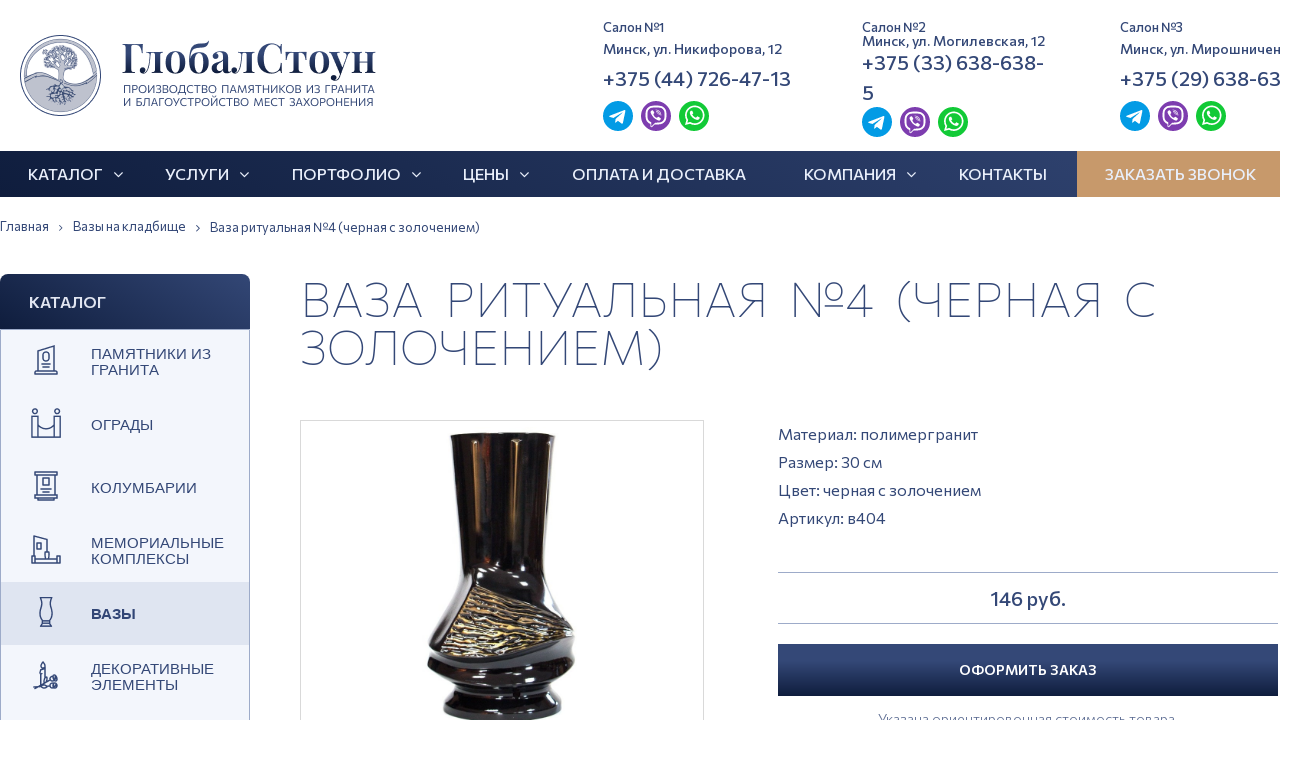

--- FILE ---
content_type: text/html; charset=UTF-8
request_url: https://requiem.by/vazy/vaza-ritualnaya-4-chernaya-s-zolocheniem/
body_size: 15619
content:
<!DOCTYPE html>
<html lang="ru">
	<head>
		<meta name=viewport content="width=device-width, initial-scale=1.0">
		<link rel="preconnect" href="https://fonts.gstatic.com" crossorigin>
		<link href="https://fonts.googleapis.com/css2?family=Commissioner:wght@100..900&display=swap" rel="stylesheet">
		<title>Ваза ритуальная №4 (черная с золочением) купить в Минске | requiem.by</title>
        <link rel="canonical" href="https://requiem.by/vazy/vaza-ritualnaya-4-chernaya-s-zolocheniem/"/>
				<meta http-equiv="Content-Type" content="text/html; charset=UTF-8" />
<meta name="description" content="Купить ритуальную вазу №4 (черная с золочением) из полимергранита на могилу. Большой выбор ваз разных цветов и размеров. Изготовление ваз для цветов на заказ. Низкие цены. Гарантия." />
<link href="/bitrix/js/main/core/css/core.min.css?15585331172854" type="text/css"  rel="stylesheet" />
<link href="/bitrix/js/ui/fonts/opensans/ui.font.opensans.min.css?15585356281861" type="text/css"  rel="stylesheet" />
<link href="/bitrix/js/main/core/css/core_popup.min.css?155853311715428" type="text/css"  rel="stylesheet" />
<link href="/local/templates/gvozdevsoft_foton_color_18/css/font-awesome/css/font-awesome.min.css?173757779730967" type="text/css"  data-template-style="true"  rel="stylesheet" />
<link href="/local/templates/gvozdevsoft_foton_color_18/css/reset.css?17375777921104" type="text/css"  data-template-style="true"  rel="stylesheet" />
<link href="/local/templates/gvozdevsoft_foton_color_18/lib/slider-slick/slick.css?17375777941729" type="text/css"  data-template-style="true"  rel="stylesheet" />
<link href="/local/templates/gvozdevsoft_foton_color_18/lib/slider-slick/slick-theme.css?17375777943145" type="text/css"  data-template-style="true"  rel="stylesheet" />
<link href="/local/templates/gvozdevsoft_foton_color_18/lib/owl-carousel-2/css/owl.carousel.min.css?17375778002926" type="text/css"  data-template-style="true"  rel="stylesheet" />
<link href="/local/templates/gvozdevsoft_foton_color_18/lib/owl-carousel-2/css/owl.theme.default.css?17375778002681" type="text/css"  data-template-style="true"  rel="stylesheet" />
<link href="/local/templates/gvozdevsoft_foton_color_18/lib/accordion/accordion.css?17375777941408" type="text/css"  data-template-style="true"  rel="stylesheet" />
<link href="/local/templates/gvozdevsoft_foton_color_18/lib/tabs/tabs.css?1737577795665" type="text/css"  data-template-style="true"  rel="stylesheet" />
<link href="/local/templates/gvozdevsoft_foton_color_18/lib/flmenu/flmenu.css?17375777944942" type="text/css"  data-template-style="true"  rel="stylesheet" />
<link href="/local/templates/gvozdevsoft_foton_color_18/lib/arrup/arrup.css?1737577794532" type="text/css"  data-template-style="true"  rel="stylesheet" />
<link href="/local/templates/gvozdevsoft_foton_color_18/lib/hdfix/hdfix.css?17375777942275" type="text/css"  data-template-style="true"  rel="stylesheet" />
<link href="/local/templates/gvozdevsoft_foton_color_18/lib/img-zoom/img-zoom.css?1737577794650" type="text/css"  data-template-style="true"  rel="stylesheet" />
<link href="/lib/feedback/feedback.css?17375777918628" type="text/css"  data-template-style="true"  rel="stylesheet" />
<link href="/local/templates/gvozdevsoft_foton_color_18/lib/magnific-popup/magnific-popup.css?17375777946951" type="text/css"  data-template-style="true"  rel="stylesheet" />
<link href="/local/templates/gvozdevsoft_foton_color_18/css/style.css?174368273653441" type="text/css"  data-template-style="true"  rel="stylesheet" />
<link href="/local/templates/gvozdevsoft_foton_color_18/css/content.css?173996969740402" type="text/css"  data-template-style="true"  rel="stylesheet" />
<link href="/local/templates/gvozdevsoft_foton_color_18/css/catalog.css?173757779216645" type="text/css"  data-template-style="true"  rel="stylesheet" />
<link href="/local/templates/gvozdevsoft_foton_color_18/css/sidebar.css?17375777924152" type="text/css"  data-template-style="true"  rel="stylesheet" />
<link href="/local/templates/gvozdevsoft_foton_color_18/css/adaptiv.css?174013224845179" type="text/css"  data-template-style="true"  rel="stylesheet" />
<link href="/local/templates/gvozdevsoft_foton_color_18/css/color.css?17375777922479" type="text/css"  data-template-style="true"  rel="stylesheet" />
<link href="/local/templates/gvozdevsoft_foton_color_18/components/bitrix/menu/hdtopmenu/style.css?17375778061560" type="text/css"  data-template-style="true"  rel="stylesheet" />
<link href="/local/templates/gvozdevsoft_foton_color_18/components/bitrix/menu/sections_menu/style.css?17375778074772" type="text/css"  data-template-style="true"  rel="stylesheet" />
<link href="/local/templates/gvozdevsoft_foton_color_18/components/bitrix/menu/top/style.css?1737577807581" type="text/css"  data-template-style="true"  rel="stylesheet" />
<script type="text/javascript">if(!window.BX)window.BX={};if(!window.BX.message)window.BX.message=function(mess){if(typeof mess=='object') for(var i in mess) BX.message[i]=mess[i]; return true;};</script>
<script type="text/javascript">(window.BX||top.BX).message({'JS_CORE_LOADING':'Загрузка...','JS_CORE_NO_DATA':'- Нет данных -','JS_CORE_WINDOW_CLOSE':'Закрыть','JS_CORE_WINDOW_EXPAND':'Развернуть','JS_CORE_WINDOW_NARROW':'Свернуть в окно','JS_CORE_WINDOW_SAVE':'Сохранить','JS_CORE_WINDOW_CANCEL':'Отменить','JS_CORE_WINDOW_CONTINUE':'Продолжить','JS_CORE_H':'ч','JS_CORE_M':'м','JS_CORE_S':'с','JSADM_AI_HIDE_EXTRA':'Скрыть лишние','JSADM_AI_ALL_NOTIF':'Показать все','JSADM_AUTH_REQ':'Требуется авторизация!','JS_CORE_WINDOW_AUTH':'Войти','JS_CORE_IMAGE_FULL':'Полный размер'});</script>
<script type="text/javascript">(window.BX||top.BX).message({'LANGUAGE_ID':'ru','FORMAT_DATE':'DD.MM.YYYY','FORMAT_DATETIME':'DD.MM.YYYY HH:MI:SS','COOKIE_PREFIX':'BITRIX_SM','SERVER_TZ_OFFSET':'10800','SITE_ID':'s2','SITE_DIR':'/','USER_ID':'','SERVER_TIME':'1768839166','USER_TZ_OFFSET':'0','USER_TZ_AUTO':'Y','bitrix_sessid':'d1890dfa1a2ce5b4db13a628f2361559'});</script>


<script type="text/javascript"  src="/bitrix/cache/js/s2/gvozdevsoft_foton_color_18/kernel_main/kernel_main_v1.js?1761058455392940"></script>
<script type="text/javascript"  src="/bitrix/cache/js/s2/gvozdevsoft_foton_color_18/kernel_main_polyfill_promise/kernel_main_polyfill_promise_v1.js?17610583022506"></script>
<script type="text/javascript" src="/bitrix/js/main/loadext/loadext.min.js?1558533135810"></script>
<script type="text/javascript" src="/bitrix/js/main/loadext/extension.min.js?15585331351304"></script>
<script type="text/javascript">BX.setJSList(['/bitrix/js/main/core/core.js','/bitrix/js/main/core/core_promise.js','/bitrix/js/main/core/core_ajax.js','/bitrix/js/main/core/core_popup.js','/bitrix/js/main/json/json2.min.js','/bitrix/js/main/core/core_ls.js','/bitrix/js/main/session.js','/bitrix/js/main/core/core_window.js','/bitrix/js/main/date/main.date.js','/bitrix/js/main/core/core_date.js','/bitrix/js/main/utils.js','/bitrix/js/main/core/core_fx.js','/bitrix/js/main/polyfill/promise/js/promise.js','/local/templates/gvozdevsoft_foton_color_18/lib/jquery-1.11.0.min.js','/local/templates/gvozdevsoft_foton_color_18/lib/slider-slick/slick.min.js','/local/templates/gvozdevsoft_foton_color_18/lib/owl-carousel-2/js/owl.carousel.js','/local/templates/gvozdevsoft_foton_color_18/lib/sticky/jquery.sticky.js','/local/templates/gvozdevsoft_foton_color_18/lib/accordion/accordion.js','/local/templates/gvozdevsoft_foton_color_18/lib/tabs/tabs.js','/local/templates/gvozdevsoft_foton_color_18/lib/flmenu/flmenu.js','/local/templates/gvozdevsoft_foton_color_18/lib/arrup/arrup.js','/local/templates/gvozdevsoft_foton_color_18/lib/hdfix/hdfix.js','/local/templates/gvozdevsoft_foton_color_18/lib/img-zoom/img-zoom.js','/lib/feedback/feedback.js','/local/templates/gvozdevsoft_foton_color_18/lib/inputmask/jquery.inputmask.js','/local/templates/gvozdevsoft_foton_color_18/lib/magnific-popup/jquery.magnific-popup.js','/local/templates/gvozdevsoft_foton_color_18/js/main.js','/local/templates/gvozdevsoft_foton_color_18/components/bitrix/menu/mn_flmenu_top/script.js']); </script>


<script type="text/javascript"  src="/bitrix/cache/js/s2/gvozdevsoft_foton_color_18/template_ec13972f4c1de34e6fd1ee7412087219/template_ec13972f4c1de34e6fd1ee7412087219_v1.js?1761058302502017"></script>
<script type="text/javascript">var _ba = _ba || []; _ba.push(["aid", "0372c82b6e70ae6d59d05280710d34e5"]); _ba.push(["host", "requiem.by"]); (function() {var ba = document.createElement("script"); ba.type = "text/javascript"; ba.async = true;ba.src = (document.location.protocol == "https:" ? "https://" : "http://") + "bitrix.info/ba.js";var s = document.getElementsByTagName("script")[0];s.parentNode.insertBefore(ba, s);})();</script>


		<!--[if lt IE 9]> 
			<script src="/local/templates/gvozdevsoft_foton_color_18/lib/html5shiv.min.js"></script> 
		<![endif]-->
										        																																																										<script src="https://yastatic.net/es5-shims/0.0.2/es5-shims.min.js"></script>
		<script src="https://yastatic.net/share2/share.js" async></script>
		<link type="image/x-icon" rel="shortcut icon" href="/favicon.ico">
<!-- Google Tag Manager -->
<script>(function(w,d,s,l,i){w[l]=w[l]||[];w[l].push({'gtm.start':
new Date().getTime(),event:'gtm.js'});var f=d.getElementsByTagName(s)[0],
j=d.createElement(s),dl=l!='dataLayer'?'&l='+l:'';j.async=true;j.src=
'https://www.googletagmanager.com/gtm.js?id='+i+dl;f.parentNode.insertBefore(j,f);
})(window,document,'script','dataLayer','GTM-KDT2T74');</script>
<!-- End Google Tag Manager -->
	</head>
	<body>
				<header class='mobile-wrapper' style='height: 55px;'></header>
		<header id="header">
			<div id="header_main">
				<div id="header_logo">
											<a href='/'>
											<span id="header_logo_img">
							<div class='logo-wrapper'>
	<img src="/images/main_logo.png" alt="ГлобалСтоун" title="ЧТУП ГлобалСтоун" align="middle">
</div>						</span>
					</a>
				</div>		
				<div class='header-contact mobile-wrapper'>
					<div class='header-contact-wrapper not-active'>
						<div>
							<div class="contact-text">Салон №2</div>
<div class="contact-text contact-text__address">Минск, ул. Могилевская, 12</div>
<a href="tel:+375336386385" class="contact-phone">+375 (33) 638-638-5</a>
<div class="contact-social">
 <a href="https://telegram.me/GlobalStoneMinsk" target="_blank"> 
<img width="30" alt="telegram" src="/images/telegram.svg" height="30" title="Пишите в Telegram!"> </a> 
<a href="viber://chat?number=%2B375336386385"> <img width="30" alt="viber" src="/images/viber.svg" height="30" title="Пишите в Viber!"> </a> 
<a href="https://api.whatsapp.com/send?phone=375336386385" target="_blank"> <img width="30" alt="whatsapp" src="/images/wa.svg" height="30" title="Пишите в Whatsapp!"> </a>
</div>						</div>					
						<div>
							<div class='contact-text'>Салон №1</div>
<div class='contact-text contact-text__address'>Минск, ул. Никифорова, 12</div>
<a href="tel:+375447264713" class='contact-phone'>+375 (44) 726-47-13</a>
<div class='contact-social'>
	<a href="https://telegram.me/Global_Stone" target="_blank">
		<img width="30" alt="telegram" src="/images/telegram.svg" height="30" title="Пишите в Telegram!">
	</a>
	<a href="viber://chat?number=%2B375447264713">
		<img width="30" alt="viber" src="/images/viber.svg" height="30" title="Пишите в Viber!">
	</a>
	<a href="https://api.whatsapp.com/send?phone=375447264713" target="_blank">
		<img width="30" alt="whatsapp" src="/images/wa.svg" height="30" title="Пишите в Whatsapp!">
	</a>
</div>						</div>							
						<div>
							<div class='contact-text'>Салон №3</div>
<div class='contact-text contact-text__address'>Минск, ул. Мирошниченко, 3</div>
<a href="tel:+375296386388" class='contact-phone'>+375 (29) 638-638-8</a>
<div class='contact-social'>
	<a href="https://telegram.me/GreenMeadow3" target="_blank">
		<img width="30" alt="telegram" src="/images/telegram.svg" height="30" title="Пишите в Telegram!">
	</a>
	<a href="viber://chat?number=%2B375296386388">
		<img width="30" alt="viber" src="/images/viber.svg" height="30" title="Пишите в Viber!">
	</a>
	<a href="https://api.whatsapp.com/send?phone=375296386388" target="_blank">
		<img width="30" alt="whatsapp" src="/images/wa.svg" height="30" title="Пишите в Whatsapp!">
	</a>
</div>						</div>				
					</div>
				</div>
				<div class='header-menu mobile-wrapper'>
					
				</div>
				<div class='header-menu-wrapper not-active'>
										
				</div>
				<div id="header_contact">
					<div>
						<div class='contact-text'>Салон №1</div>
<div class='contact-text contact-text__address'>Минск, ул. Никифорова, 12</div>
<a href="tel:+375447264713" class='contact-phone'>+375 (44) 726-47-13</a>
<div class='contact-social'>
	<a href="https://telegram.me/Global_Stone" target="_blank">
		<img width="30" alt="telegram" src="/images/telegram.svg" height="30" title="Пишите в Telegram!">
	</a>
	<a href="viber://chat?number=%2B375447264713">
		<img width="30" alt="viber" src="/images/viber.svg" height="30" title="Пишите в Viber!">
	</a>
	<a href="https://api.whatsapp.com/send?phone=375447264713" target="_blank">
		<img width="30" alt="whatsapp" src="/images/wa.svg" height="30" title="Пишите в Whatsapp!">
	</a>
</div>					</div>
					<div>
						<div class="contact-text">Салон №2</div>
<div class="contact-text contact-text__address">Минск, ул. Могилевская, 12</div>
<a href="tel:+375336386385" class="contact-phone">+375 (33) 638-638-5</a>
<div class="contact-social">
 <a href="https://telegram.me/GlobalStoneMinsk" target="_blank"> 
<img width="30" alt="telegram" src="/images/telegram.svg" height="30" title="Пишите в Telegram!"> </a> 
<a href="viber://chat?number=%2B375336386385"> <img width="30" alt="viber" src="/images/viber.svg" height="30" title="Пишите в Viber!"> </a> 
<a href="https://api.whatsapp.com/send?phone=375336386385" target="_blank"> <img width="30" alt="whatsapp" src="/images/wa.svg" height="30" title="Пишите в Whatsapp!"> </a>
</div>					</div>
					<div>
						<div class='contact-text'>Салон №3</div>
<div class='contact-text contact-text__address'>Минск, ул. Мирошниченко, 3</div>
<a href="tel:+375296386388" class='contact-phone'>+375 (29) 638-638-8</a>
<div class='contact-social'>
	<a href="https://telegram.me/GreenMeadow3" target="_blank">
		<img width="30" alt="telegram" src="/images/telegram.svg" height="30" title="Пишите в Telegram!">
	</a>
	<a href="viber://chat?number=%2B375296386388">
		<img width="30" alt="viber" src="/images/viber.svg" height="30" title="Пишите в Viber!">
	</a>
	<a href="https://api.whatsapp.com/send?phone=375296386388" target="_blank">
		<img width="30" alt="whatsapp" src="/images/wa.svg" height="30" title="Пишите в Whatsapp!">
	</a>
</div>					</div>
				</div>	
		<!--		<div id="header_zayavka">
					<a href="#form_zayvka_popup" data-id="rassch" onclick="yaCounter48594905.reachGoal('n-rassch'); return true;" class="open-popup-link">
						<i class="fa fa-file-text-o" aria-hidden="true"></i>Рассчитать<br> стоимость					</a>
				</div>
				<div id="header_text">
					<p style="font-size: 18px;">
	<a href="https://requiem.by/tseny/pamyatniki-v-rassrochku/">Памятники в рассрочку<br>
	до 9 месяцев</a>
</p>				</div>-->
			</div>
			<div class="head_slide">
				<div class="hdslide_inn">
					<div class="hdslide_home">
						<a href="/">
							<i class="fa fa-home" aria-hidden="true"></i>
						</a>
					</div>
					<div class="hdtopmenu">
						<div class="hdmname">Меню</div>
						<nav>
<ul>


	
	
								<li><a href="/catalog/">Каталог</a>
				<i class="fa fa-angle-right"></i>
				<ul>
					
	
	

	
	
															<li><a href="/pamyatniki/">Памятники из гранита</a></li>
									
		
	
	

	
	
															<li><a href="/ogrady/">Ограды</a></li>
									
		
	
	

	
	
															<li><a href="/kolumbarii/">Колумбарии</a></li>
									
		
	
	

	
	
															<li><a href="/memorialnye-kompleksy/">Мемориальные комплексы</a></li>
									
		
	
	

	
	
															<li><a href="/vazy/">Вазы</a></li>
									
		
	
	

	
	
															<li><a href="/dekorativnye-elementy/">Декоративные элементы</a></li>
									
		
	
	

	
	
															<li><a href="/lampady/">Лампады</a></li>
									
		
	
	

	
	
															<li><a href="/skameyki/">Скамейки</a></li>
									
		
	
	

	
	
															<li><a href="/stoly/">Столы</a></li>
									
		
	
	

	
	
															<li><a href="/tsvetniki/">Цветники</a></li>
									
		
	
	

			</ul></li>	
	
								<li><a href="/uslugi/">Услуги</a>
				<i class="fa fa-angle-right"></i>
				<ul>
					
	
	

	
	
															<li><a href="/uslugi/blagoustrojstvo-mogil/">Благоустройство могил</a></li>
									
		
	
	

	
	
															<li><a href="/uslugi/ustanovka-pamyatnikov/">Установка памятников</a></li>
									
		
	
	

	
	
															<li><a href="/uslugi/ustanovka-ograd/">Установка оград</a></li>
									
		
	
	

	
	
															<li><a href="/uslugi/remont-pamyatnikov/">Ремонт памятников</a></li>
									
		
	
	

	
	
															<li><a href="/uslugi/fundament-pod-pamyatnik/">Фундамент под памятник</a></li>
									
		
	
	

	
	
															<li><a href="/uslugi/izgotovlenie-3d-eskiza/">Изготовление 3D эскиза</a></li>
									
		
	
	

	
	
															<li><a href="/uslugi/hudozhestvennoe-oformlenie/">Художественное оформление</a></li>
									
		
	
	

	
	
															<li><a href="/uslugi/uborka-mogil/">Уборка могил</a></li>
									
		
	
	

	
	
															<li><a href="/uslugi/dekorativnyj-shcheben/">Декоративный щебень</a></li>
									
		
	
	

	
	
															<li><a href="/uslugi/my-vypolnim-vash-zakaz-bez-lishnikh-vstrech/">Дистанционный заказ без личных встреч</a></li>
									
		
	
	

	
	
															<li><a href="/uslugi/vyezd-spetsialista-na-kladbishche/">Выезд на кладбище</a></li>
									
		
	
	

	
	
															<li><a href="/uslugi/vyezd-spetsialista-na-dom/">Выезд специалиста на дом</a></li>
									
		
	
	

			</ul></li>	
	
								<li><span>Портфолио</span>
				<i class="fa fa-angle-right"></i>
				<ul>
					
	
	

	
	
															<li><a href="/portfolio/">Портфолио</a></li>
									
		
	
	

	
	
															<li><a href="/proekty/">Наши проекты</a></li>
									
		
	
	

			</ul></li>	
	
								<li><a href="/tseny/">Цены</a>
				<i class="fa fa-angle-right"></i>
				<ul>
					
	
	

	
	
															<li><a href="/tseny/">Цены</a></li>
									
		
	
	

	
	
															<li><a href="/tseny/pamyatniki-v-rassrochku/">Памятники в рассрочку</a></li>
									
		
	
	

	
	
															<li><a href="/tseny/pamyatniki-optom/">Памятники оптом</a></li>
									
		
	
	

			</ul></li>	
	
															<li><a href="/kompaniya/dostavka-i-oplata/">Оплата и доставка</a></li>
									
		
	
	

	
	
								<li><a href="/kompaniya/">Компания</a>
				<i class="fa fa-angle-right"></i>
				<ul>
					
	
	

	
	
															<li><a href="/kompaniya/">О компании</a></li>
									
		
	
	

	
	
															<li><a href="/kompaniya/vidy-granita/">Виды гранита</a></li>
									
		
	
	

	
	
															<li><a href="/news/">Статьи</a></li>
									
		
	
	

	
	
															<li><a href="/kompaniya/sotrudnichestvo/">Сотрудничество</a></li>
									
		
	
	

	
	
															<li><a href="/kompaniya/otzyvy/">Отзывы</a></li>
									
		
	
	

	
	
															<li><a href="/kompaniya/vakansii/">Вакансии</a></li>
									
		
	
	

			</ul></li>	
	
															<li><a href="/kontakty/">Контакты</a></li>
									
		
	
	

	
	
				
		
	
	


</ul>
</nav>
					</div>
					<div class="hdslide_contact_zayvka zvonok_view">
						<a href="#form_zayvka_popup" data-id="rassch" onclick="yaCounter48594905.reachGoal('n-rassch'); return true;" class="open-popup-link">Оставить заявку</a> 
					</div>
					<div class="hdslide_contact_callback zvonok_view">
						<a href="#form_callback_popup" class="open-popup-link" onclick="yaCounter48594905.reachGoal('n-zvonok'); return true;">Заказать звонок</a>
					</div>
					<div class="hdslide_contact">
						<div class="hdslide_contact_nomer">
							<i class="fa fa-phone" aria-hidden="true"></i>
							<a href="tel:+375296386389">+375 (29) 638-638-9</a>						</div>
					</div>
					<div class="hdslide_contact_email"><i class="fa fa-envelope" aria-hidden="true"></i>
						<a href="mailto:info@requiem.by"><span style="font-size: 12pt;">info@requiem.by</span></a>					</div>
				</div>
			</div>
		</header>
		<div id="top_menu">
			<nav id="top_menu_main">
			<div id="flvmenu">
<ul id="horizontal-multilevel-menu">


	
	
					                                    <li class="root-item "><a href="/catalog/" class=''>Каталог</a>
                				<ul>
							
	
	

	
	
		
			                                    <li class=""><a href="/pamyatniki/" class='' onclick="ym(48594905,'reachGoal','n-zvonok'); return true;">Памятники из гранита</a><span class='arrow'></span></li>
                			
		
	
	

	
	
		
			                                    <li class=""><a href="/ogrady/" class='' onclick="ym(48594905,'reachGoal','n-zvonok'); return true;">Ограды</a><span class='arrow'></span></li>
                			
		
	
	

	
	
		
			                                    <li class=""><a href="/kolumbarii/" class='' onclick="ym(48594905,'reachGoal','n-zvonok'); return true;">Колумбарии</a><span class='arrow'></span></li>
                			
		
	
	

	
	
		
			                                    <li class=""><a href="/memorialnye-kompleksy/" class='' onclick="ym(48594905,'reachGoal','n-zvonok'); return true;">Мемориальные комплексы</a><span class='arrow'></span></li>
                			
		
	
	

	
	
		
			                                    <li class=""><a href="/vazy/" class='' onclick="ym(48594905,'reachGoal','n-zvonok'); return true;">Вазы</a><span class='arrow'></span></li>
                			
		
	
	

	
	
		
			                                    <li class=""><a href="/dekorativnye-elementy/" class='' onclick="ym(48594905,'reachGoal','n-zvonok'); return true;">Декоративные элементы</a><span class='arrow'></span></li>
                			
		
	
	

	
	
		
			                                    <li class=""><a href="/lampady/" class='' onclick="ym(48594905,'reachGoal','n-zvonok'); return true;">Лампады</a><span class='arrow'></span></li>
                			
		
	
	

	
	
		
			                                    <li class=""><a href="/skameyki/" class='' onclick="ym(48594905,'reachGoal','n-zvonok'); return true;">Скамейки</a><span class='arrow'></span></li>
                			
		
	
	

	
	
		
			                                    <li class=""><a href="/stoly/" class='' onclick="ym(48594905,'reachGoal','n-zvonok'); return true;">Столы</a><span class='arrow'></span></li>
                			
		
	
	

	
	
		
			                                    <li class=""><a href="/tsvetniki/" class='' onclick="ym(48594905,'reachGoal','n-zvonok'); return true;">Цветники</a><span class='arrow'></span></li>
                			
		
	
	

			</ul></li>	
	
					                                    <li class="root-item "><a href="/uslugi/" class=''>Услуги</a>
                				<ul>
							
	
	

	
	
		
			                                    <li class=""><a href="/uslugi/blagoustrojstvo-mogil/" class='' onclick="ym(48594905,'reachGoal','n-zvonok'); return true;">Благоустройство могил</a><span class='arrow'></span></li>
                			
		
	
	

	
	
		
			                                    <li class=""><a href="/uslugi/ustanovka-pamyatnikov/" class='' onclick="ym(48594905,'reachGoal','n-zvonok'); return true;">Установка памятников</a><span class='arrow'></span></li>
                			
		
	
	

	
	
		
			                                    <li class=""><a href="/uslugi/ustanovka-ograd/" class='' onclick="ym(48594905,'reachGoal','n-zvonok'); return true;">Установка оград</a><span class='arrow'></span></li>
                			
		
	
	

	
	
		
			                                    <li class=""><a href="/uslugi/remont-pamyatnikov/" class='' onclick="ym(48594905,'reachGoal','n-zvonok'); return true;">Ремонт памятников</a><span class='arrow'></span></li>
                			
		
	
	

	
	
		
			                                    <li class=""><a href="/uslugi/fundament-pod-pamyatnik/" class='' onclick="ym(48594905,'reachGoal','n-zvonok'); return true;">Фундамент под памятник</a><span class='arrow'></span></li>
                			
		
	
	

	
	
		
			                                    <li class=""><a href="/uslugi/izgotovlenie-3d-eskiza/" class='' onclick="ym(48594905,'reachGoal','n-zvonok'); return true;">Изготовление 3D эскиза</a><span class='arrow'></span></li>
                			
		
	
	

	
	
		
			                                    <li class=""><a href="/uslugi/hudozhestvennoe-oformlenie/" class='' onclick="ym(48594905,'reachGoal','n-zvonok'); return true;">Художественное оформление</a><span class='arrow'></span></li>
                			
		
	
	

	
	
		
			                                    <li class=""><a href="/uslugi/uborka-mogil/" class='' onclick="ym(48594905,'reachGoal','n-zvonok'); return true;">Уборка могил</a><span class='arrow'></span></li>
                			
		
	
	

	
	
		
			                                    <li class=""><a href="/uslugi/dekorativnyj-shcheben/" class='' onclick="ym(48594905,'reachGoal','n-zvonok'); return true;">Декоративный щебень</a><span class='arrow'></span></li>
                			
		
	
	

	
	
		
			                                    <li class=""><a href="/uslugi/my-vypolnim-vash-zakaz-bez-lishnikh-vstrech/" class='' onclick="ym(48594905,'reachGoal','n-zvonok'); return true;">Дистанционный заказ без личных встреч</a><span class='arrow'></span></li>
                			
		
	
	

	
	
		
			                                    <li class=""><a href="/uslugi/vyezd-spetsialista-na-kladbishche/" class='' onclick="ym(48594905,'reachGoal','n-zvonok'); return true;">Выезд на кладбище</a><span class='arrow'></span></li>
                			
		
	
	

	
	
		
			                                    <li class=""><a href="/uslugi/vyezd-spetsialista-na-dom/" class='' onclick="ym(48594905,'reachGoal','n-zvonok'); return true;">Выезд специалиста на дом</a><span class='arrow'></span></li>
                			
		
	
	

			</ul></li>	
	
								<li class="show-link root-item "><span>Портфолио</span>
				<ul>
							
	
	

	
	
		
			                                    <li class=""><a href="/portfolio/" class='' onclick="ym(48594905,'reachGoal','n-zvonok'); return true;">Портфолио</a><span class='arrow'></span></li>
                			
		
	
	

	
	
		
			                                    <li class=""><a href="/proekty/" class='' onclick="ym(48594905,'reachGoal','n-zvonok'); return true;">Наши проекты</a><span class='arrow'></span></li>
                			
		
	
	

			</ul></li>	
	
					                                    <li class="root-item "><a href="/tseny/" class=''>Цены</a>
                				<ul>
							
	
	

	
	
		
			                                    <li class=""><a href="/tseny/" class='' onclick="ym(48594905,'reachGoal','n-zvonok'); return true;">Цены</a><span class='arrow'></span></li>
                			
		
	
	

	
	
		
			                                    <li class=""><a href="/tseny/pamyatniki-v-rassrochku/" class='' onclick="ym(48594905,'reachGoal','n-zvonok'); return true;">Памятники в рассрочку</a><span class='arrow'></span></li>
                			
		
	
	

	
	
		
			                                    <li class=""><a href="/tseny/pamyatniki-optom/" class='' onclick="ym(48594905,'reachGoal','n-zvonok'); return true;">Памятники оптом</a><span class='arrow'></span></li>
                			
		
	
	

			</ul></li>	
	
		
			                                    <li class="red-btn"><a href="/kompaniya/dostavka-i-oplata/" class=''onclick="ym(48594905,'reachGoal','n-zvonok'); return true;">Оплата и доставка</a></li>
                			
		
	
	

	
	
					                                    <li class="root-item "><a href="/kompaniya/" class=''>Компания</a>
                				<ul>
							
	
	

	
	
		
			                                    <li class=""><a href="/kompaniya/" class='' onclick="ym(48594905,'reachGoal','n-zvonok'); return true;">О компании</a><span class='arrow'></span></li>
                			
		
	
	

	
	
		
			                                    <li class=""><a href="/kompaniya/vidy-granita/" class='' onclick="ym(48594905,'reachGoal','n-zvonok'); return true;">Виды гранита</a><span class='arrow'></span></li>
                			
		
	
	

	
	
		
			                                    <li class=""><a href="/news/" class='' onclick="ym(48594905,'reachGoal','n-zvonok'); return true;">Статьи</a><span class='arrow'></span></li>
                			
		
	
	

	
	
		
			                                    <li class=""><a href="/kompaniya/sotrudnichestvo/" class='' onclick="ym(48594905,'reachGoal','n-zvonok'); return true;">Сотрудничество</a><span class='arrow'></span></li>
                			
		
	
	

	
	
		
			                                    <li class=""><a href="/kompaniya/otzyvy/" class='' onclick="ym(48594905,'reachGoal','n-zvonok'); return true;">Отзывы</a><span class='arrow'></span></li>
                			
		
	
	

	
	
		
			                                    <li class=""><a href="/kompaniya/vakansii/" class='' onclick="ym(48594905,'reachGoal','n-zvonok'); return true;">Вакансии</a><span class='arrow'></span></li>
                			
		
	
	

			</ul></li>	
	
		
			                                    <li class=""><a href="/kontakty/" class=''onclick="ym(48594905,'reachGoal','n-zvonok'); return true;">Контакты</a></li>
                			
		
	
	

	
	
		
			                                    <li class=""><a href="#form_callback_popup" class='menu-top open-popup-link'onclick="ym(48594905,'reachGoal','n-zvonok'); return true;">Заказать звонок</a></li>
                			
		
	
	


</ul>
</div>
<div class="menu-clear-left"></div>
			</nav>
		</div>
				<div id="wrapper">
						<div id='catalog_wrapper'>
			<div id="breadcrumb">
				<ul itemscope="" itemtype="https://schema.org/BreadcrumbList"><li itemscope="" itemprop="itemListElement" itemtype="https://schema.org/ListItem" data-breadcrumb-name="Главная"><a itemprop="item" href="/" title="Главная"><span itemprop="name">Главная</span><meta itemprop="position" content="1"></a></li><li itemscope="" itemprop="itemListElement" itemtype="https://schema.org/ListItem" data-breadcrumb-name="Вазы на кладбище"><a itemprop="item" href="/vazy/" title="Вазы на кладбище"><span itemprop="name">Вазы на кладбище</span><meta itemprop="position" content="2"></a></li><li itemscope="" itemprop="itemListElement" itemtype="https://schema.org/ListItem" data-breadcrumb-name="Ваза ритуальная №4 (черная с золочением)"><a itemprop="item" href="/vazy/vaza-ritualnaya-4-chernaya-s-zolocheniem/" title="Ваза ритуальная №4 (черная с золочением)" style="display: none;"><span itemprop="name">Ваза ритуальная №4 (черная с золочением)</span><meta itemprop="position" content="3"></a><span >Ваза ритуальная №4 (черная с золочением)</span></li></ul>			</div>	
			 
						<div id="sidebar">
				<div class="sidebar_adaptive">
					<div id="sidebar_filter_catalog">
											</div>
					<nav id="sidebar_menu">
						<div class='section_element_menu__title'>Каталог</div>


    <div id='section_element_menu'>
        <ul id="vertical-multilevel-menu" class="vertical-multilevel-menu">
		    				
	
            
            
                                                                                                    <li class="menu-section"><a href="/pamyatniki/" class="menu-name">
																								<span><img src='/upload/iblock/295/2956f2e37d99dc2efc3dc3af67fcb986.png'></span>
																								Памятники из гранита</a>
                                                    <ul class="menu-element-list">
                                            
            
            
    				
	
            
              
                    
                            
                                                    <li class="menu-element-items"><a href="/pamyatniki/vertikalnye-pamyatniki/" >Вертикальные памятники</a></li>

                                                    
                    
            
            
    				
	
            
              
                    
                            
                                                    <li class="menu-element-items"><a href="/pamyatniki/gorizontalnye-pamyatniki/" >Горизонтальные памятники</a></li>

                                                    
                    
            
            
    				
	
            
              
                    
                            
                                                    <li class="menu-element-items"><a href="/pamyatniki/odinarnye-pamyatniki/" >Одиночные памятники</a></li>

                                                    
                    
            
            
    				
	
            
              
                    
                            
                                                    <li class="menu-element-items"><a href="/pamyatniki/dvoynye-pamyatniki/" >Двойные памятники</a></li>

                                                    
                    
            
            
    				
	
            
              
                    
                            
                                                    <li class="menu-element-items"><a href="/pamyatniki/trojnye-pamyatniki/" >Тройные памятники</a></li>

                                                    
                    
            
            
    				
	
            
              
                    
                            
                                                    <li class="menu-element-items"><a href="/pamyatniki/nedorogie-pamyatniki/" >Недорогие памятники</a></li>

                                                    
                    
            
            
    				
	
            
              
                    
                            
                                                    <li class="menu-element-items"><a href="/pamyatniki/eksklyuzivnye-pamyatniki/" >Эксклюзивные памятники</a></li>

                                                    
                    
            
            
    				
	
            
              
                    
                            
                                                    <li class="menu-element-items"><a href="/pamyatniki/cvetnye-pamyatniki/" >Цветные памятники</a></li>

                                                    
                    
            
            
    				
	
            
              
                    
                            
                                                    <li class="menu-element-items"><a href="/pamyatniki/detskie-pamyatniki/" >Детские памятники</a></li>

                                                    
                    
            
            
    				
	
            
              
                    
                            
                                                    <li class="menu-element-items"><a href="/pamyatniki/evropeyskie-pamyatniki/" >Европейские памятники</a></li>

                                                    
                    
            
            
    				
	
            
              
                    
                            
                                                    <li class="menu-element-items"><a href="/pamyatniki/kombinirovannye-pamyatniki/" >Комбинированные памятники</a></li>

                                                    
                    
            
            
    				
	
            
              
                    
                            
                                                    <li class="menu-element-items"><a href="/pamyatniki/pamyatnik-v-vide-knigi/" >Памятники в виде книги</a></li>

                                                    
                    
            
            
    				
	
            
              
                    
                            
                                                    <li class="menu-element-items"><a href="/pamyatniki/pamyatnik-v-vide-kresta/" >Памятники в виде креста</a></li>

                                                    
                    
            
            
    				
	
            
              
                    
                            
                                                    <li class="menu-element-items"><a href="/pamyatniki/pamyatnik-v-vide-serdca/" >Памятники в виде сердца</a></li>

                                                    
                    
            
            
    				
	
            
              
                    
                            
                                                    <li class="menu-element-items"><a href="/pamyatniki/katolicheskie-pamyatniki/" >Католические памятники</a></li>

                                                    
                    
            
            
    				
	
            
              
                    
                            
                                                    <li class="menu-element-items"><a href="/pamyatniki/pravoslavnye-pamyatniki/" >Православные памятники</a></li>

                                                    
                    
            
            
    				
	
                                </ul></li>            
            
                                                                                                    <li class="menu-section"><a href="/ogrady/" class="menu-name">
																								<span><img src='/upload/iblock/990/99046ddf5bf09a0e946c4c5dedd8de97.png'></span>
																								Ограды</a>
                                                    <ul class="menu-element-list">
                                            
            
            
    				
	
            
              
                    
                            
                                                    <li class="menu-element-items"><a href="/ogrady/granitnye-ogrady/" >Гранитные ограды</a></li>

                                                    
                    
            
            
    				
	
            
              
                    
                            
                                                    <li class="menu-element-items"><a href="/ogrady/kovanye-ogrady/" >Кованые ограды</a></li>

                                                    
                    
            
            
    				
	
            
              
                    
                            
                                                    <li class="menu-element-items"><a href="/ogrady/metallicheskie-ogrady/" >Металлические ограды</a></li>

                                                    
                    
            
            
    				
	
            
              
                    
                            
                                                    <li class="menu-element-items"><a href="/ogrady/ogrady-iz-nerzhaveyki/" >Ограды из нержавейки</a></li>

                                                    
                    
            
            
    				
	
            
              
                    
                            
                                                    <li class="menu-element-items"><a href="/ogrady/granitnye-ogrady-so-vstavkami-iz-nerzhaveyki/" >Ограды со вставками </a></li>

                                                    
                    
            
            
    				
	
                                </ul></li>            
              
                    
                            
                                                                                    <li class="menu-section"><a href="/kolumbarii/" class="menu-name">
														<span><img src='/upload/iblock/410/4108277e97e7a0e3b2803ec22425b611.png'></span>
														Колумбарии</a></li>

                                                                                                    
                    
            
            
    				
	
            
              
                    
                            
                                                                                    <li class="menu-section"><a href="/memorialnye-kompleksy/" class="menu-name">
														<span><img src='/upload/iblock/c57/c57f4e904098c2b561c1172cdb8e8bf6.png'></span>
														Мемориальные комплексы</a></li>

                                                                                                    
                    
            
            
    				
	
            
              
                    
                            
                                                                                    <li class="menu-section-drive-active"><a href="/vazy/" class="menu-name menu-name-active2">
														<span><img src='/upload/iblock/851/85176cdbf4c35bd2bafebfb04a85f01b.png'></span>
														Вазы</a></li>

                                                                                                    
                    
            
            
    				
	
            
            
                                                                                                    <li class="menu-section"><a href="/dekorativnye-elementy/" class="menu-name">
																								<span><img src='/upload/iblock/872/8723e97bafed12b1652dbe92a9f59560.png'></span>
																								Декоративные элементы</a>
                                                    <ul class="menu-element-list">
                                            
            
            
    				
	
            
              
                    
                            
                                                    <li class="menu-element-items"><a href="/dekorativnye-elementy/golubi/" >Голуби</a></li>

                                                    
                    
            
            
    				
	
            
              
                    
                            
                                                    <li class="menu-element-items"><a href="/dekorativnye-elementy/katolicheskie-kresty/" >Католические кресты</a></li>

                                                    
                    
            
            
    				
	
            
              
                    
                            
                                                    <li class="menu-element-items"><a href="/dekorativnye-elementy/pravoslavnye-kresty/" >Православные кресты</a></li>

                                                    
                    
            
            
    				
	
            
              
                    
                            
                                                    <li class="menu-element-items"><a href="/dekorativnye-elementy/raspyatie/" >Распятие</a></li>

                                                    
                    
            
            
    				
	
            
              
                    
                            
                                                    <li class="menu-element-items"><a href="/dekorativnye-elementy/rozy/" >Розы</a></li>

                                                    
                    
            
            
    				
	
            
              
                    
                            
                                                    <li class="menu-element-items"><a href="/dekorativnye-elementy/svechi/" >Свечи</a></li>

                                                    
                    
            
            
    				
	
                                </ul></li>            
              
                    
                            
                                                                                    <li class="menu-section"><a href="/lampady/" class="menu-name">
														<span><img src='/upload/iblock/3ee/3eeff493606b5c542c94ed16f903288e.png'></span>
														Лампады</a></li>

                                                                                                    
                    
            
            
    				
	
            
            
                                                                                                    <li class="menu-section"><a href="/skameyki/" class="menu-name">
																								<span><img src='/upload/iblock/bf8/bf82f425e213025f7773562d85241d63.png'></span>
																								Скамейки</a>
                                                    <ul class="menu-element-list">
                                            
            
            
    				
	
            
              
                    
                            
                                                    <li class="menu-element-items"><a href="/skameyki/skamejki-iz-granita/" >Скамейки из гранита</a></li>

                                                    
                    
            
            
    				
	
            
              
                    
                            
                                                    <li class="menu-element-items"><a href="/skameyki/skameyki-iz-metalla/" >Скамейки из металла</a></li>

                                                    
                    
            
            
    				
	
                                </ul></li>            
              
                    
                            
                                                                                    <li class="menu-section"><a href="/stoly/" class="menu-name">
														<span><img src='/upload/iblock/f4a/f4ae104097ca395e5ebfc1ca5d921114.png'></span>
														Столы</a></li>

                                                                                                    
                    
            
            
    				
	
            
              
                    
                            
                                                                                    <li class="menu-section"><a href="/tsvetniki/" class="menu-name">
														<span><img src='/upload/iblock/054/0549dd1f461e5ee19925b97b4f95b9ff.png'></span>
														Цветники</a></li>

                                                                                                    
                    
            
            
    
    
    </ul>
</div>
						
					</nav>
			<!--		<div id="sidebar_photo_block">
											</div>-->
			<!--		<div id="sidebar_otzyv_block">
											</div>-->
			<!--		<div id="sidebar_action_block">
											</div>-->
					<div id="sidebar_fixed">
											</div>
				</div>
			</div>
				
				 
				
			<div id="content" class="" style=''>
				
				<div class="row">
<nav id="sidebar_menu" class='sidebar_menu_mobile'>
	<div class="section_element_menu__title">Каталог</div>
	<div id="section_element_menu" class='section_element_menu__mobile not-active'>
		<ul id="vertical-multilevel-menu" class="vertical-multilevel-menu">
		<li class="menu-section">
		<a class="menu-name" href='/pamyatniki/'>
		<span><img src="/upload/iblock/b21/b2136665a398ab4736a9e85295701f46.png"></span>
		Памятники из гранита											</a>
		<ul class="menu-element-list-active2">
		</ul></li>            
		<li class="menu-section"><a href="/ogrady/" class="menu-name">
		<span><img src="/upload/iblock/a00/a00d74061f00be1088b66d0f10ebb760.png"></span>
		Ограды</a>
		<ul class="menu-element-list">
		</ul></li>            
		<li class="menu-section"><a href="/kolumbarii/" class="menu-name">
		<span><img src="/upload/iblock/eea/eea1fb45031975c2e4f6e1e12c0162e6.png"></span>
		Колумбарии</a></li>
		<li class="menu-section"><a href="/memorialnye-kompleksy/" class="menu-name">
		<span><img src="/upload/iblock/bb8/bb873cd10028df02f2252f5b1a955bc7.png"></span>
		Мемориальные комплексы</a></li>
		<li class="menu-section"><a href="/vazy/" class="menu-name">
		<span><img src="/upload/iblock/582/5829c97e132cb9d83fb78be2893cabf5.png"></span>
		Вазы</a></li>
		<li class="menu-section"><a href="/dekorativnye-elementy/" class="menu-name">
		<span><img src="/upload/iblock/845/845f312b9aa8441a23bee46f9a0026bf.png"></span>
		Декоративные элементы</a>
		<ul class="menu-element-list">
		</ul></li>            
		<li class="menu-section"><a href="/lampady/" class="menu-name">
		<span><img src="/upload/iblock/8d1/8d17b284f53de881a3cc8f25b2abb8a1.png"></span>
		Лампады</a></li>
		<li class="menu-section"><a href="/skameyki/" class="menu-name">
		<span><img src="/upload/iblock/8d4/8d4d7c88eee72d33ac693153c2e47b55.png"></span>
		Скамейки</a>
		<ul class="menu-element-list">
		</ul></li>            
		<li class="menu-section"><a href="/stoly/" class="menu-name">
		<span><img src="/upload/iblock/b18/b188ac38a88c0a66333a2571043f7385.png"></span>
		Столы</a></li>
		<li class="menu-section"><a href="/tsvetniki/" class="menu-name">
		<span><img src="/upload/iblock/66c/66c0644ecdd103ccd1278dc0554a8980.png"></span>
		Цветники</a></li>
		</ul>
	</div>

</nav>
	<div class="col-xs-12">
			<h1 class='element-catalog-title'>Ваза ритуальная №4 (черная с золочением)	</h1>
	<div id="catalog_element">
	<div class="pr-elemleft">
		<div class="pr-slideblock">
						<div class="pr-slide img_zoom">
								<div><a class="op_popup" href="/upload/iblock/1cd/1cd41e0d126d644ee002bd817d5463eb.jpg"><img class="pr-photo" src="/upload/iblock/1cd/1cd41e0d126d644ee002bd817d5463eb.jpg" width="1050" height="800" alt="Ваза ритуальная №4 (черная с золочением)" title="Ваза ритуальная №4 (черная с золочением)" /></a></div>
											</div>
		</div>
			</div>
	<div class="pr-elemright">
											<div class="text">
													<hr>
<p>
 <b>Материал:</b> полимергранит
</p>
<p>
 <b>Размер:</b> 30 см
</p>
<p>
 <b>Цвет:</b> черная с золочением
</p>
<p>
 <b>Артикул:</b> в404
</p>											</div>
			<div class="price element-catalog-price">
								<span class='new-price'>
											<span class="">146</span> 
													руб. 
											</span>
											</div>
		<div class="zakaz_doma">
			<a href="#form_catalog_popup" class="open-popup-link btn" onclick="yaCounter48594905.reachGoal('n-catalog'); return true;">Оформить заказ</a>
		</div>
		<div class='element-catalog-dopinfo'>Указана ориентировочная стоимость товара.<br> Для точного расчета заказа свяжитесь с менеджером.</div>
			<!--	<div class="ya-share2" data-services="vkontakte,facebook,odnoklassniki,viber,whatsapp,telegram"></div>-->
	        	    	<div class="preim">
    				    			<div class="pre-item">
	    				<div class="icon"><img src="/upload/iblock/a8f/a8f60e9268f80b618ca3e85de28cce84.svg"></div>
	    				<div class="name">Собственное производство</div>
	    			</div>
    				    			<div class="pre-item">
	    				<div class="icon"><img src="/upload/iblock/84e/84e9e1879c9a05628d1c7af2cae23f91.svg"></div>
	    				<div class="name">Бесплатный 3D эскиз*</div>
	    			</div>
    				    			<div class="pre-item">
	    				<div class="icon"><img src="/upload/iblock/dfa/dfa11f5667a29dc9477789af5ddb28cc.svg"></div>
	    				<div class="name">Рассрочка платежа</div>
	    			</div>
    				    			<div class="pre-item">
	    				<div class="icon"><img src="/upload/iblock/0b0/0b05c75f991e2079d844c8409f388033.svg"></div>
	    				<div class="name">Гарантия 10 лет</div>
	    			</div>
    				    	</div>
    		</div>
</div>
	    

		<script type="text/javascript">
		$(document).ready(function(){
			$('.pr-slide').slick({
				slidesToShow: 1,
			  	slidesToScroll: 1,
			  	arrows: false,
			  	fade: true,
			  	asNavFor: '.pr-slidesmall'
			});
			$('.pr-slidesmall').slick({
			  	slidesToShow: 3,
			  	slidesToScroll: 1,
			  	asNavFor: '.pr-slide',
			  	dots: false,
			  	centerMode: false,
			  	focusOnSelect: true,
				prevArrow: "<i class='fa fa-angle-left'></i>",
				nextArrow: "<i class='fa fa-angle-right'></i>"
			});
			$('.op_popup').magnificPopup({
				gallery:{enabled:true},
				type: 'image'
			});
            $('.granit_popup').magnificPopup({
                gallery:{enabled:true},
                type: 'image'
            });
			$('.planpopup').magnificPopup({
				gallery:{enabled:true},
				type: 'image'
			});
			$('.stroypopup').magnificPopup({
				gallery:{enabled:true},
				type: 'image'
			});
		});
	</script>


<!--    <div class="link_back">
        <a href="/vazy/"><i class="fa fa-chevron-left" aria-hidden="true"></i>Назад в список</a>
    </div>-->
<div class='recomm-wrap' style='margin-bottom: 80px;'>
<h2 class='element-catalog-h2'>Похожие товары</h2>
<a href="/vazy/" class='link_all_uslugi link_all_uslugi__element'>Назад в список</a>
<div id="catalog_section" class="catalog_section_rec">
	<ul class='element-recomm owl-carousel owl-theme'>
								<li>
				<div class="element">
										<div class="product-item-container" data-entity="item" title="Двойной щелчок - Изменить товар">
												<a href="/vazy/vaza-ritualnaya-25-chernaya/">
							<img src="/upload/iblock/205/205af6a9e3d9c3a4a6874209bd4bf6e2.jpg" alt="Ваза ритуальная №25 (черная)"  title="Ваза ритуальная №25 (черная)" />						</a><br />
																		<div class="block">				
							<a class="link_name" href="/vazy/vaza-ritualnaya-25-chernaya/">Ваза ритуальная №25 (черная)</a>
												<!--		<div class='material-wrapper'>
								<div class=''></div>
								<div class='material-color'></div>
							</div>-->
							<div class="price-wrapper">
																	<div class='price-main'>139 руб</div>
																
							</div>
							<div class='block-button-wrapper'>
								<a href="#form_zayvka_popup" class='button-left-cart open-popup-link'>заказать</a>
								<a href="/vazy/vaza-ritualnaya-25-chernaya/" class='button-right-link'>смотреть</a>
							</div>
						</div>
					</div>
				</div>
			</li>
									<li>
				<div class="element">
										<div class="product-item-container" data-entity="item" title="Двойной щелчок - Изменить товар">
												<a href="/vazy/vaza-ritualnaya-20-chernaya/">
							<img src="/upload/iblock/0db/0dbd8963046cad24590dbfd231d3d8db.jpg" alt="Ваза ритуальная №20 (черная)"  title="Ваза ритуальная №20 (черная)" />						</a><br />
																		<div class="block">				
							<a class="link_name" href="/vazy/vaza-ritualnaya-20-chernaya/">Ваза ритуальная №20 (черная)</a>
												<!--		<div class='material-wrapper'>
								<div class=''></div>
								<div class='material-color'></div>
							</div>-->
							<div class="price-wrapper">
																	<div class='price-main'>109 руб</div>
																
							</div>
							<div class='block-button-wrapper'>
								<a href="#form_zayvka_popup" class='button-left-cart open-popup-link'>заказать</a>
								<a href="/vazy/vaza-ritualnaya-20-chernaya/" class='button-right-link'>смотреть</a>
							</div>
						</div>
					</div>
				</div>
			</li>
									<li>
				<div class="element">
										<div class="product-item-container" data-entity="item" title="Двойной щелчок - Изменить товар">
												<a href="/vazy/vaza-ritualnaya-4m-bronza/">
							<img src="/upload/iblock/792/7927ca90310df8c7cdc1c6c131118979.jpg" alt="Ваза ритуальная №4М (бронза)"  title="Ваза ритуальная №4М (бронза)" />						</a><br />
																		<div class="block">				
							<a class="link_name" href="/vazy/vaza-ritualnaya-4m-bronza/">Ваза ритуальная №4М (бронза)</a>
												<!--		<div class='material-wrapper'>
								<div class=''></div>
								<div class='material-color'></div>
							</div>-->
							<div class="price-wrapper">
																	<div class='price-main'>136 руб</div>
																
							</div>
							<div class='block-button-wrapper'>
								<a href="#form_zayvka_popup" class='button-left-cart open-popup-link'>заказать</a>
								<a href="/vazy/vaza-ritualnaya-4m-bronza/" class='button-right-link'>смотреть</a>
							</div>
						</div>
					</div>
				</div>
			</li>
									<li>
				<div class="element">
										<div class="product-item-container" data-entity="item" title="Двойной щелчок - Изменить товар">
												<a href="/vazy/vaza-ritualnaya-4m-chernaya-s-zolocheniem/">
							<img src="/upload/iblock/530/53079fdeceed9067afee5bcb2d22b80f.jpg" alt="Ваза ритуальная №4М (черная с золочением)"  title="Ваза ритуальная №4М (черная с золочением)" />						</a><br />
																		<div class="block">				
							<a class="link_name" href="/vazy/vaza-ritualnaya-4m-chernaya-s-zolocheniem/">Ваза ритуальная №4М (черная с золочением)</a>
												<!--		<div class='material-wrapper'>
								<div class=''></div>
								<div class='material-color'></div>
							</div>-->
							<div class="price-wrapper">
																	<div class='price-main'>146 руб</div>
																
							</div>
							<div class='block-button-wrapper'>
								<a href="#form_zayvka_popup" class='button-left-cart open-popup-link'>заказать</a>
								<a href="/vazy/vaza-ritualnaya-4m-chernaya-s-zolocheniem/" class='button-right-link'>смотреть</a>
							</div>
						</div>
					</div>
				</div>
			</li>
									<li>
				<div class="element">
										<div class="product-item-container" data-entity="item" title="Двойной щелчок - Изменить товар">
												<a href="/vazy/vaza-ritualnaya-9-chernaya-s-serebreniem/">
							<img src="/upload/iblock/aa8/aa8382db3ff5781e449a8fcc74652616.jpg" alt="Ваза ритуальная №9 (черная с серебрением)"  title="Ваза ритуальная №9 (черная с серебрением)" />						</a><br />
																		<div class="block">				
							<a class="link_name" href="/vazy/vaza-ritualnaya-9-chernaya-s-serebreniem/">Ваза ритуальная №9 (черная с серебрением)</a>
												<!--		<div class='material-wrapper'>
								<div class=''></div>
								<div class='material-color'></div>
							</div>-->
							<div class="price-wrapper">
																	<div class='price-main'>146 руб</div>
																
							</div>
							<div class='block-button-wrapper'>
								<a href="#form_zayvka_popup" class='button-left-cart open-popup-link'>заказать</a>
								<a href="/vazy/vaza-ritualnaya-9-chernaya-s-serebreniem/" class='button-right-link'>смотреть</a>
							</div>
						</div>
					</div>
				</div>
			</li>
									<li>
				<div class="element">
										<div class="product-item-container" data-entity="item" title="Двойной щелчок - Изменить товар">
												<a href="/vazy/vaza-ritualnaya-6-chernaya-s-serebreniem/">
							<img src="/upload/iblock/e6f/e6f06664118e4afb2a41ae82979a3b2b.jpg" alt="Ваза ритуальная №6 (черная с серебрением)"  title="Ваза ритуальная №6 (черная с серебрением)" />						</a><br />
																		<div class="block">				
							<a class="link_name" href="/vazy/vaza-ritualnaya-6-chernaya-s-serebreniem/">Ваза ритуальная №6 (черная с серебрением)</a>
												<!--		<div class='material-wrapper'>
								<div class=''></div>
								<div class='material-color'></div>
							</div>-->
							<div class="price-wrapper">
																	<div class='price-main'>146 руб</div>
																
							</div>
							<div class='block-button-wrapper'>
								<a href="#form_zayvka_popup" class='button-left-cart open-popup-link'>заказать</a>
								<a href="/vazy/vaza-ritualnaya-6-chernaya-s-serebreniem/" class='button-right-link'>смотреть</a>
							</div>
						</div>
					</div>
				</div>
			</li>
				
		</ul>
	</div>
</div>	
<div class='sotrud-wrapper sotrud-wrapper__catalog sotrud-wrapper__catalog__el' style='margin-bottom: -115px;'>
	<img src='/images/angel.png' class='uslugi_back_photo sotrud-wrapper__photo'>
	<div class='variant-wrapper'>
		<div class='variant-title'>мы предлагаем несколько вариантов начала сотрудничества</div>
		<div class='variant-wrapper-block'>
			<div class='variant-block'>
				<div class='variant-block-plank'>Бесплатно</div>
				<div class='service-icon-1'></div>
				<div class='variant-service-title'>
					Вызвать специалиста на дом
				</div>
				<div class='variant-service-text'>
					Наш специалист подъедет в удобное для вас время с каталогом продукции и портфолио. 
				</div>
				<div class='variant-service-buttons'>
					<a href="#form_callback_popup" class='btn_main form-service open-popup-link'>заказать</a>
					<a href='/uslugi/vyezd-spetsialista-na-dom/' class='link-gold'>Подробнее</a>
				</div>
			</div>
			<div class='variant-block variant-block__without'>
				<div class='variant-block-plank'>Бесплатно</div>
				<div class='service-icon-2'></div>
				<div class='variant-service-title'>
					вызвать специалиста на кладбище
				</div>
				<div class='variant-service-text'>
					Вызвав специалиста для замера и консультации вы обезопасите себя от сложностей, которые могут возникнуть при монтаже надгробных сооружений.
				</div>
				<div class='variant-service-buttons'>
					<a href="#form_callback_popup" class='btn_main form-service open-popup-link'>заказать</a>
					<a href='/uslugi/vyezd-spetsialista-na-kladbishche/' class='link-gold'>Подробнее</a>
				</div>
			</div>
			<div class='variant-block'>
				<div class='variant-block-plank'>Бесплатно</div>
				<div class='service-icon-3'></div>
				<div class='variant-service-title'>
					дистанционный заказ без личных встреч
				</div>
				<div class='variant-service-text'>
					Консультация и обсуждение заказа ведутся через мессенджеры или электронную почту.
				</div>
				<div class='variant-service-buttons'>
					<a href="#form_callback_popup" class='btn_main form-service open-popup-link'>заказать</a>
					<a href='/uslugi/my-vypolnim-vash-zakaz-bez-lishnikh-vstrech/' class='link-gold'>Подробнее</a>
				</div>
			</div>
		</div>
	</div>
	<div class='recomm-wrap' style='margin-bottom: -465px;'>
</div>

</div>
</div>
<div class='margin-bottom mobile-wrapper' style='margin-bottom: -460px;'></div>
<!-- CATALOG POPUP -->
		<div id="catalog_popup" class="white-popup mfp-hide">
	<form id="form_catalog_popup" class="feedback" method="post" enctype="multipart/form-data"onsubmit="ym(48594905,'reachGoal','o-slider'); return true;" >
	<div class='background'>
		<div class="title" id="titlepop_catalog">
			 Рассчитать стоимость
		</div>
 <input type="text" name="form_name" placeholder="Ваше имя" maxlength="50"> <input type="text" name="form_phone" class="inputmask" placeholder="Ваш номер телефона*" required="required">
		<div class="tovar">
			 Наименование: <span class="tovar_span">Ваза ритуальная №4 (черная с золочением)</span>
		</div>
 <textarea name="form_message" placeholder="Комментарий к заказу" rows="3" maxlength="500"></textarea>
		<div class="garant">
 <input type="checkbox" id="garant_ch_catalog" checked="checked"> <label for="garant_ch_catalog">Соглашаюсь на обработку персональных данных</label>
			<div id="garant_error_catalog">
			</div>
		</div>
 <button type="submit" class="button background-button">Отправить</button>
	</form>
</div>
</div>
<br><!-- /CATALOG POPUP -->
			</div>
			</div>
		</div>
		<footer id="footer">
			<div id="footer_top">
			
			
				<div id="footer_top_main">
					<div class='footer-left-menu'>
						<div class='footer-title'>
							<div class="title">
								<a href="/kompaniya/"><span>Компания</span></a>								<span></span>
								<nav class="footer_menu not-active">
									<ul>

			<li><a href="/portfolio/">Портфолио</a></li>
		
			<li><a href="/tseny/">Цены</a></li>
		
			<li><a href="/kompaniya/dostavka-i-oplata/">Доставка и оплата</a></li>
		
			<li><a href="/kontakty/">Контакты</a></li>
		
			<li><a href="/sitemap/">Карта сайта</a></li>
		

</ul>
								</nav>
							</div>	
							<div class="title">
								<a href="/pamyatniki/"><span>Памятники из гранита</span></a>								<span></span>
								<nav class="footer_menu not-active">
																	</nav>
							</div>	
							<div class="title">
								<a href="/ogrady/"><span>Ограды</span></a>								<span></span>
								<nav class="footer_menu not-active">
																	</nav>
							</div>							
							<div class="title">
								<a href="/uslugi/"><span>Услуги</span></a>								<span></span>
								<nav class="footer_menu not-active">
																	</nav>
							</div>							
						</div>
						<div class="kontakty mobile-wrapper">
							<div id="footer_email">
								<div class="footer-icon">
	<div class="footer-logo">
 <img src="/images/footer_logo.svg">
	</div>
 <a href="tel:+375298592195" class="footer-phone-link">+375 (29) 859-21-95</a><a href="tel:+375447264713" class="footer-phone-link">+375 (44) 726-47-13</a> <a href="tel:+375336386385" class="footer-phone-link">+375 (33) 638-638-5</a> <a href="tel:+375296386388" class="footer-phone-link">+375 (29) 638-638-8</a> <a href="#form_callback_popup" class="footer-recall open-popup-link btn_main">Заказать звонок</a>
	<div class="footer-social-icon">
 <a href="https://telegram.me/Global_Stone" target="_blank" style="margin-right: 18px;"> <img width="42" alt="telegram" src="/images/telegram.svg" height="42" title="Пишите в Telegram!"> </a> <a href="viber://chat?number=%2B375447264713" style="margin-right: 18px;"> <img width="42" alt="viber" src="/images/viber.svg" height="42" title="Пишите в Viber!"> </a> <a href="https://api.whatsapp.com/send?phone=375447264713" target="_blank"> <img width="42" alt="whatsapp" src="/images/wa.svg" height="42" title="Пишите в Whatsapp!"> </a>
	</div>
	<div class="footer-work">
		 ПН-ПТ 9:00 - 19:00, СБ 9:00 - 16:00<br>
		 ВС - Выходной
	</div>
</div>
 <br>							</div>
						</div>							
						<div class='footer-menu-text only-desctop'>
							<div class="company">
								<nav class="footer_menu">
									<ul>

			<li><a href="/portfolio/">Портфолио</a></li>
		
			<li><a href="/tseny/">Цены</a></li>
		
			<li><a href="/kompaniya/dostavka-i-oplata/">Доставка и оплата</a></li>
		
			<li><a href="/kontakty/">Контакты</a></li>
		
			<li><a href="/sitemap/">Карта сайта</a></li>
		

</ul>
								</nav>
							</div>	
							<div class="proekty">
								<nav class="footer_menu">
									<ul>

			<li><a href="/pamyatniki/vertikalnye-pamyatniki/">Вертикальные памятники</a></li>
		
			<li><a href="/pamyatniki/gorizontalnye-pamyatniki/">Горизонтальные памятники</a></li>
		
			<li><a href="/pamyatniki/odinarnye-pamyatniki/">Одинарные памятники</a></li>
		
			<li><a href="/pamyatniki/dvoynye-pamyatniki/">Двойные памятники</a></li>
		
			<li><a href="/pamyatniki/nedorogie-pamyatniki/">Недорогие памятники</a></li>
		
			<li><a href="/pamyatniki/eksklyuzivnye-pamyatniki/">Эксклюзивные памятники</a></li>
		
			<li><a href="/memorialnye-kompleksy/">Мемориальные комплексы</a></li>
		

</ul>
								</nav>
							</div>	
							<div class="dopmenu">
								<nav class="footer_menu">
									<ul>

			<li><a href="/ogrady/granitnye-ogrady/">Гранитные ограды</a></li>
		
			<li><a href="/ogrady/kovanye-ogrady/">Кованые ограды</a></li>
		
			<li><a href="/ogrady/metallicheskie-ogrady/">Металлические ограды</a></li>
		
			<li><a href="/ogrady/ogrady-iz-nerzhaveyki/">Ограды из нержавейки</a></li>
		
			<li><a href="/ogrady/granitnye-ogrady-so-vstavkami-iz-nerzhaveyki/">Ограды со вставками</a></li>
		

</ul>
								</nav>
							</div>						
							<div class="dopmenu">
								<nav class="footer_menu">
									<ul>

			<li><a href="/uslugi/hudozhestvennoe-oformlenie/">Художественное оформление</a></li>
		
			<li><a href="/uslugi/blagoustrojstvo-mogil/">Благоустройство могил</a></li>
		
			<li><a href="/uslugi/fundament-pod-pamyatnik/">Фундамент под памятник</a></li>
		
			<li><a href="/uslugi/ustanovka-pamyatnikov/">Установка памятников</a></li>
		
			<li><a href="/uslugi/ustanovka-ograd/">Установка оград</a></li>
		
			<li><a href="/uslugi/uborka-mogil/">Уборка могил</a></li>
		
			<li><a href="/uslugi/remont-pamyatnikov/">Ремонт памятников</a></li>
		
			<li><a href="/uslugi/dekorativnyj-shcheben/">Декоративный щебень</a></li>
		

</ul>
								</nav>
							</div>						
						</div>
						<div class='footer-menu-bottom'>
							<div class='footer-first'>
								ЧТУП «ГлобалСтоун»<br><br>
								 УНП: 192023745 220141, Республика Беларусь, г. Минск, ул. Никифорова 12, пом. 5 Свидетельство о государственной регистрации №192023745, выдано Минским горисполкомом 05.08.2013 г.								
							</div>
							<div class='footer-second'>
								<div>
									<div class='footer-second-title'>
										Салоны в Минске 
									</div>
									<ul class='footer-second-link'>
										<li><a href=''>Никифорова, 12</a></li>
										<li><a href=''>Могилевская, 12</a></li>
										<li><a href=''>Мирошниченко, 3</a></li>
									</ul>
									<a href='/kontakty/' class='footer-second-more'>Показать на карте</a>
								</div>
								<div class='footer-third mobile-wrapper'>
									<div class='footer-second-title'>
										E-mail
									</div>	
									<a href='mailto:info@requiem.by' class='footer-second-link__a'>info@requiem.by</a>								
								</div>
							</div>
							<div class='footer-third only-desctop'>
								<div class='footer-second-title'>
									E-mail
								</div>	
								<a href='mailto:info@requiem.by' class='footer-second-link__a'>info@requiem.by</a>								
							</div>
						</div>
						<div class='footer-pay-card'>
							<div class='belcard'></div>
							<div class='erip'></div> 
							<div class='webpay'></div>
							<div class='mastercard'></div>
							<div class='visa'></div>
						</div>
					</div>
					<div class="kontakty only-desctop">
						<div id="footer_email">
							<div class="footer-icon">
	<div class="footer-logo">
 <img src="/images/footer_logo.svg">
	</div>
 <a href="tel:+375298592195" class="footer-phone-link">+375 (29) 859-21-95</a><a href="tel:+375447264713" class="footer-phone-link">+375 (44) 726-47-13</a> <a href="tel:+375336386385" class="footer-phone-link">+375 (33) 638-638-5</a> <a href="tel:+375296386388" class="footer-phone-link">+375 (29) 638-638-8</a> <a href="#form_callback_popup" class="footer-recall open-popup-link btn_main">Заказать звонок</a>
	<div class="footer-social-icon">
 <a href="https://telegram.me/Global_Stone" target="_blank" style="margin-right: 18px;"> <img width="42" alt="telegram" src="/images/telegram.svg" height="42" title="Пишите в Telegram!"> </a> <a href="viber://chat?number=%2B375447264713" style="margin-right: 18px;"> <img width="42" alt="viber" src="/images/viber.svg" height="42" title="Пишите в Viber!"> </a> <a href="https://api.whatsapp.com/send?phone=375447264713" target="_blank"> <img width="42" alt="whatsapp" src="/images/wa.svg" height="42" title="Пишите в Whatsapp!"> </a>
	</div>
	<div class="footer-work">
		 ПН-ПТ 9:00 - 19:00, СБ 9:00 - 16:00<br>
		 ВС - Выходной
	</div>
</div>
 <br>						</div>
					</div>					
				</div>
			</div>
			<div id="footer_bottom">
				<div id="footer_bottom_main">
					<div id="footer_copyrait">
						2026 © Все права защищены. <br class='mobile-wrapper'>						<span class='only-desctop'>&nbsp;&nbsp;&nbsp;</span>Вкрапления и текстура гранита могут отличаться от изображенных на сайте.						Обращаем ваше внимание, что вся предоставленная на сайте информация, имеет чисто ознакомительный характер и ни при каких условиях не является публичной офертой, определяемой положением Статьи 407 Гражданского кодекса РБ.					</div>
				</div>
			</div>
		</footer>	
		<!-- CALLBACK POPUP -->
		<div id="callback_popup" class= "white-popup mfp-hide">
	<form id="form_callback_popup" class="feedback" method="post" onsubmit="ym(48594905,'reachGoal','o-zvonok'); return true;">
	<div class='background'>
		<div class="title" id="titlepop_callback">
			Заказать звонок
		</div>
		<div class="text">
			<p>Укажите свой контактный телефон, и мы перезвоним вам в течении 5 минут</p>
		</div>
		<input type="text" name="form_name" placeholder="Ваше имя" class='color-place' maxlength="50">
		<input type="text" name="form_phone" class="inputmask" class='color-place' placeholder="Ваш номер телефона*" required="required">
		<div class="garant">
			<input type="checkbox" id="garant_ch_callback" checked="checked">
			<label for="garant_ch_callback">Соглашаюсь на обработку данных</label>
			<div id="garant_error_callback"></div>
		</div>
		<button type="submit" class="button background-button">Перезвоните мне</button>
		</div>
	</form>
</div>

		<!-- /CALLBACK POPUP -->
		<!-- ZAYVKA POPUP -->
		<div id="zayvka_popup" class= "white-popup mfp-hide">
	<form id="form_zayvka_popup" class="feedback" method="post" onsubmit="ym(48594905,'reachGoal','o-slider'); return true;" enctype="multipart/form-data">
	<div class='background'>
		<div class="title" id="titlepop_zayvka">
			Рассчитать стоимость
		</div>
		<input type="text" name="form_name" placeholder="Ваше имя" class='name_sc' maxlength="50">
		<input type="text" name="form_phone" class="inputmask phone_sc" placeholder="Ваш номер телефона*" required="required">
				<textarea name="form_message" placeholder="Комментарий к заявке" rows="3" maxlength="500"></textarea>
		<input type="file" name="files[]" accept=".png,.jpg,.tif,.pdf,.doc,.docs" multiple>
        <div class="files"><img src="/lib/feedback/files-ico.png" alt=""><span>Прикрепить свои файлы</span></div>
		<div class="garant">
			<input type="checkbox" id="garant_ch_zayvka" checked="checked">
			<label for="garant_ch_zayvka">Соглашаюсь на обработку персональных данных</label>
			<div id="garant_error_zayvka"></div>
		</div>
		<button type="submit" class="button background-button" >Отправить заявку</button>
		</div>
	</form>
</div>
		<!-- /ZAYVKA POPUP -->
<!-- Yandex.Metrika counter -->
<script type="text/javascript" >
   (function(m,e,t,r,i,k,a){m[i]=m[i]||function(){(m[i].a=m[i].a||[]).push(arguments)};
   m[i].l=1*new Date();k=e.createElement(t),a=e.getElementsByTagName(t)[0],k.async=1,k.src=r,a.parentNode.insertBefore(k,a)})
   (window, document, "script", "https://mc.yandex.ru/metrika/tag.js", "ym");

   ym(48594905, "init", {
        clickmap:true,
        trackLinks:true,
        accurateTrackBounce:true,
        webvisor:true
   });
</script>
<noscript><div><img src="https://mc.yandex.ru/watch/48594905" style="position:absolute; left:-9999px;" alt="" /></div></noscript>
<!-- /Yandex.Metrika counter -->
<!-- BEGIN JIVOSITE CODE{literal}<script async type='text/javascript'>(function(){var widget_id='kW1sd9NiXX';var d=document;var w=window;function l(){var s=document.createElement('script');s.type='text/javascript';s.async=!0;s.src='//code.jivosite.com/script/widget/'+widget_id;var ss=document.getElementsByTagName('script')[0];ss.parentNode.insertBefore(s,ss)}if(d.readyState=='complete'){l()}else{if(w.attachEvent){w.attachEvent('onload',l)}else{w.addEventListener('load',l,!1)}}})();</script><!--{/literal}END JIVOSITE CODE -->
<!-- Top100 (Kraken) Counter -->
<script>
    (function (w, d, c) {
    (w[c] = w[c] || []).push(function() {
        var options = {
            project: 6541035,
        };
        try {
            w.top100Counter = new top100(options);
        } catch(e) { }
    });
    var n = d.getElementsByTagName("script")[0],
    s = d.createElement("script"),
    f = function () { n.parentNode.insertBefore(s, n); };
    s.type = "text/javascript";
    s.async = true;
    s.src =
    (d.location.protocol == "https:" ? "https:" : "http:") +
    "//st.top100.ru/top100/top100.js";

    if (w.opera == "[object Opera]") {
    d.addEventListener("DOMContentLoaded", f, false);
} else { f(); }
})(window, document, "_top100q");
</script>
<noscript>
  <img src="//counter.rambler.ru/top100.cnt?pid=6541035" alt="Топ-100" />
</noscript>
<!-- END Top100 (Kraken) Counter -->
<!-- Google Tag Manager (noscript) -->
<noscript><iframe src="https://www.googletagmanager.com/ns.html?id=GTM-KDT2T74"
height="0" width="0" style="display:none;visibility:hidden"></iframe></noscript>

<!-- Meta Pixel Code -->
<script>
!function(f,b,e,v,n,t,s)
{if(f.fbq)return;n=f.fbq=function(){n.callMethod?
n.callMethod.apply(n,arguments):n.queue.push(arguments)};
if(!f._fbq)f._fbq=n;n.push=n;n.loaded=!0;n.version='2.0';
n.queue=[];t=b.createElement(e);t.async=!0;
t.src=v;s=b.getElementsByTagName(e)[0];
s.parentNode.insertBefore(t,s)}(window, document,'script',
'https://connect.facebook.net/en_US/fbevents.js');
fbq('init', '703558952382647');
fbq('track', 'PageView');
</script>
<noscript><img height="1" width="1" style="display:none"
src="https://www.facebook.com/tr?id=703558952382647&ev=PageView&noscript=1"
/></noscript>
<!-- End Meta Pixel Code -->

<!-- End Google Tag Manager (noscript) -->
<script>
	(function(w,d,u){
			var s=d.createElement('script');s.async=true;s.src=u+'?'+(Date.now()/60000|0);
			var h=d.getElementsByTagName('script')[0];h.parentNode.insertBefore(s,h);
	})(window,document,'https://cdn-ru.bitrix24.by/b30776750/crm/site_button/loader_2_bdzslk.js');
</script>
<!-- Rating@Mail.ru counter --><script async type="text/javascript">var _tmr=window._tmr||(window._tmr=[]);_tmr.push({id:"3074127",type:"pageView",start:(new Date()).getTime()});(function(d,w,id){if(d.getElementById(id))return;var ts=d.createElement("script");ts.type="text/javascript";ts.async=!0;ts.id=id;ts.src="https://top-fwz1.mail.ru/js/code.js";var f=function(){var s=d.getElementsByTagName("script")[0];s.parentNode.insertBefore(ts,s)};if(w.opera=="[object Opera]"){d.addEventListener("DOMContentLoaded",f,!1)}else{f()}})(document,window,"topmailru-code");</script><noscript><div><img src="https://top-fwz1.mail.ru/counter?id=3074127;js=na" style="border:0;position:absolute;left:-9999px;" alt="Top.Mail.Ru"/></div></noscript><!--

	</body>
</html>

--- FILE ---
content_type: text/css
request_url: https://requiem.by/local/templates/gvozdevsoft_foton_color_18/lib/owl-carousel-2/css/owl.theme.default.css?17375778002681
body_size: 811
content:
/**
	* Owl Carousel v2.2.1
 * Copyright 2013-2017 David Deutsch
 * Licensed under  ()
 */
/*
 * 	Default theme - Owl Carousel CSS File
 */
.owl-theme {
	height: 420px;
	position: relative;
}
.owl-theme .owl-nav {
	position: absolute;
	top: 42%;
	left: 0;
	width: 100%;
	-webkit-tap-highlight-color: transparent;
}
.owl-theme:hover .owl-nav [class*='owl-']{
	display: inline-block;
}
.owl-theme .owl-nav [class*='owl-'] {
    color: #fff;
    font-size: 32px;
    width: 44px;
	height: 44px;
    line-height: 36px;
    display: none;
    cursor: pointer;
	box-sizing: border-box;

}
.owl-theme .owl-nav .owl-prev {
	float: left;
	padding-left: 12px;
}
.owl-theme .owl-nav .owl-next {
	float: right;
	padding-left: 16px;
}
.owl-theme  .owl-nav .fa {
	font-size: 1.5em;
	opacity: 0.7;
}
.owl-theme  .owl-nav .fa:hover {
	opacity: 1;
}
.owl-theme .owl-nav .disabled {
    opacity: 0.5;
    cursor: default; 
}
.owl-theme .owl-dots {
	position: absolute;
	bottom: 10px;
	left: 0;
	width: 100%;
	text-align: center;
	-webkit-tap-highlight-color: transparent;
}
.owl-theme .owl-dots .owl-dot {
    display: inline-block;
    zoom: 1;
}
.owl-theme .owl-dots .owl-dot span {
      width: 20px;
      height: 5px;
      margin: 5px 7px;
      background: #D6D6D6;
      display: block;
	cursor: pointer;
      -webkit-backface-visibility: visible;
      transition: opacity 200ms ease;
      border-radius: 3px; }
.owl-theme .owl-dots .owl-dot.active span, .owl-theme .owl-dots .owl-dot:hover span {
      background: #869791; }

.owl-theme .slideblock {
	height: 420px;
	position: relative;
}
.owl-theme .slideblock img {
	position: absolute;
	left: 0;
	top: 0;
	min-width: 100%;
}
.owl-theme .slpart{
	max-width: 1100px;
	margin: 0 auto;
}
.owl-theme .slidetext {
    color: #fff;
    left: 4%;
    position: relative;
    top: 100px;
    width: 500px;
    background: rgba(0, 0, 0, 0.6);
    border-radius: 5px;
    padding: 20px 10px 40px 30px;
}
.owl-theme .slidetexthd {
    font-size: 2.6em;
    margin-bottom: 5px;
}
.owl-theme .slidetextdesc {
    font-size: 1.9em;
    margin-bottom: 35px;
}
.owl-theme a.slidetextlink {
	color: #fff;
	border: 3px solid #48a216;
	padding: 8px 13px;
	border-radius: 4px;
	font-size: 1.1em;
	cursor: pointer;
}
.owl-theme a.slidetextlink:hover {
	background:  #48a216;
}
.owl-theme span.cena_color {
    font-size: 1.5em;
}
.owl-theme .slideoverlay {
    bottom: 0;
    height: 0;
    left: 0;
    position: absolute;
    width: 50%;
	height: 0;
	/*border-bottom: 420px solid rgba(0,0,0,0.4);
	border-right: 250px solid transparent;*/
}
.owl-theme svg {
    display: block;
    overflow: visible;
}
.owl-theme .slideoverlaypath {
    opacity: 0.4;
}

--- FILE ---
content_type: text/css
request_url: https://requiem.by/local/templates/gvozdevsoft_foton_color_18/lib/flmenu/flmenu.css?17375777944942
body_size: 1066
content:
/**Top menu**/
/* block struktury */
#flvmenu > ul > li ul li span.arrow {
	min-width: 32px;
	width: 32px;
	height: 12px;
	background-image: url('/images/arrow_catalog.svg');
	display: none;
	background-size: cover;
}

#flvmenu {
	display: block;
	margin: 0 auto;
    max-width: 1100px;
	position: relative;
}
#flvmenu > ul > li > a, #flvmenu > ul > li > span, #flvmenu > ul > li > ul > li > a, #flvmenu > ul > li > ul > li  > ul > li > a, #flvmenu > ul > li > ul > li  > ul > li > ul > li > a {
	text-decoration: none;
	display: block;
	cursor: pointer;
}
#flvmenu > ul > li.red-btn {
	background: #da0808;
}
#flvmenu > ul > li {
	display: inline-block;
	position: relative;
	margin-right: -4px;
}
#flvmenu > ul > li > ul {
	display: none;
	position: absolute;
	top: 100%;
	left: 8px !important;
	z-index: 1000;
}
#flvmenu > ul > li > ul  > li > ul{
	display: none;
	position: absolute;
	top: 0;
	left: 100%;
	z-index: 1000;
}
#flvmenu > ul > li:last-child  > ul  > li > ul{
	display: none;
	position: absolute;
	top: 0;
	left: -100%;
	z-index: 1000;
}
#flvmenu > ul > li:last-child > ul  > li > ul > li > ul{
	display: none;
	position: absolute;
	top: 0;
	left: -100%;
	z-index: 1001;
}
#flvmenu > ul > li ul li {
	display: block;
	position: relative;
}

#flvmenu > ul > li:hover > ul {
	display: block;
}
#flvmenu > ul > li > ul > li:hover > ul {
	display: block;
}
#flvmenu > ul > li > ul > li > ul > li:hover > ul {
	display: block;
}

#flvmenu > ul > #fllast {
	display: none;
	font-weight: 500;
}

/* block stile */
#flvmenu {
	background-color: #48a216;
	font-size: 14px;
}
#flvmenu ul > li ul{
	background-color: #fff;
}
.minmenu {
	display:none;
}
#flvmenu > ul > li > a, #flvmenu > ul > li > span {
	color: #fff;
	font-size: 16px;
	
}
#flvmenu > ul > li ul li {
	width: 100%;
	min-width: 250px;
	border-top: 1px solid #eeeeee;
	box-sizing: border-box;
}
#flvmenu > ul > li ul li:first-child {
	border-top: 0;
}
#flvmenu > ul > li:hover{
	color: #C7996B;
}
#flvmenu > ul > li ul li:hover a,
#flvmenu > ul > li ul li:hover{
	color: #C7996B !important;
	background: none;
}
#flvmenu > ul > li ul {
	box-shadow: 0 1px 7px 0 rgba(0, 0, 0, 0.2);
}
#flvmenu > ul > li a, #flvmenu > ul > li span {
	display: inline-block;
	padding: 15px 28px;
}
#flvmenu > ul > li a:hover, #flvmenu > ul > li span:hover {
	color: #fff;
}
#flvmenu > ul > li ul li a, #flvmenu > ul > li ul li span {
	padding: 10px 30px 10px 20px;
	color: var(--blue-3-1, #344877);
	font-family: Commissioner;
	font-size: 16px;
	font-style: normal;
	font-weight: 500;
	line-height: normal;
	text-transform: uppercase;
}

#flvmenu > ul > li > .flarr {
	top: 16px;
	right: 0px;
}
#flvmenu > ul > li ul li .flarr {
	top: 8px;
	right: 0px;
}
#flvmenu > ul > li .flarr {
	padding: 0;
}
#flvmenu > ul > li > a.flarr:after, #flvmenu > ul > li > span.flarr:after {
	content: "\f107";
	font-family: FontAwesome;
	display: inline-block;
	margin-left: -24px;
	margin-right: 10px;
}
#flvmenu > ul > li ul li a.flarr:after {
	content: "\f105";
	font-family: FontAwesome;
	position: absolute;
	display: inline-block;
	top: 15px;
	right: 15px;
}
#flvmenu > ul > li ul li:hover a.flarr {
	color: #fff;
}
#flvmenu > ul > li ul li:hover>a {
	color: #fff;
}
#flvmenu > ul > li ul li.root-item-selected>a {
	color: #fff;
}

@media (max-width:768px){
	
	.minmenu {
		display: block;
		cursor: pointer;
	}
	.minmenu i {
		padding-left: 25px;
		line-height: 45px;
		font-size: 24px;
		color: #fff;
	}
	.minmenu a, .minmenu span {
		padding-left: 10px;
		padding-right: 10px;
		line-height: 45px;
		font-size: 20px;
		color: #fff;
	}
	#flvmenu > ul {
		position: relative;
		left: 0;
		top: 100%;
		z-index: 999;
	}
	#flvmenu > ul  li {
		width: 100%;
	}
	
	#flvmenu > ul > li > ul, #flvmenu > ul > li > ul > li > ul {
		display: block;
		position: relative;
		overflow-y: hidden;
		width: auto;
		left: 0;
	}
	#flvmenu > ul > li > ul > li, #flvmenu > ul > li > ul > li > ul > li{
		width: auto;
	}
	
	/* block style */
	#flvmenu > ul {
		background-color: #48a216;
		width: 100%;
	}
	#flvmenu > ul li ul{
		background-color: #48a216;
	}
	#flvmenu > ul li a, #flvmenu > ul li span {
		color: #fff !important;
		display: block;
	}
	#flvmenu > ul > li {
		display: block;
	}
	#flvmenu > ul > li > a, #flvmenu > ul > li > span {
		font-size: 18px;
	}
	#flvmenu > ul > li > ul > li > a{
		font-size: 16px;
	}
	#flvmenu > ul > li > ul , #flvmenu > ul > li > ul > li > ul{
		border: none;
	}
	#flvmenu > ul > li > ul > li a {
		padding-left: 40px;
	}
	#flvmenu > ul > li > ul > li > ul > li a {
		padding-left: 35px;
	}
	#flvmenu > ul > li > a.flarr:after, #flvmenu > ul > li > span.flarr:after, #flvmenu > ul > li ul li a.flarr:after {
		content: "";
	}
	#flvmenu > ul > li ul {
		box-shadow: none;
	}
	#flvmenu > ul > li .flarr, #flvmenu > ul > li ul li a.flarr {
		position: absolute;
		top: 0;
		padding: 15px;
	}
	#flvmenu > ul > li ul li {
		border-top: 0;
	}
}
div.menu-clear-left
{
	clear:left;
}


--- FILE ---
content_type: text/css
request_url: https://requiem.by/local/templates/gvozdevsoft_foton_color_18/lib/hdfix/hdfix.css?17375777942275
body_size: 615
content:
#header .head_slide {
	left: 0;
	margin: 0;
	position: fixed;
	right: 0;
	top: -50px;
	height: 40px;
	width: 100%;
	z-index: 1000000;
	background-color: #fff;
	box-shadow: 0 1px 5px rgba(0, 0, 0, 0.2);
	-webkit-transition: top 0.7s ease;
}

#header .hdslide_inn {
	margin: 0 auto;
	margin-left: calc(50vw - 709.5px);
	max-width: 1383px;
	padding: 0 10px;
}

#header .hdslide_home {
  float: left;
  background: #344877;
  color: #fff;
}

#header .hdslide_home .fa {
   padding: 6px 10px;
  font-size: 1.8em;
  background: #344877;
  color: #fff;
}

#header .hdslide_logo {
	float: left;
	font-family: Play;
	font-size: 1.2em;
	font-weight: 600;
	letter-spacing: 0.06em;
	text-transform: uppercase;
}

#header .hdslide_logo:hover {
	opacity: 0.7;
}

#header .hdslide_logo_slogan {
    display: block;
    font-size: 0.6em;
    color: #000;
}

#header .hdslide_contact {
	float: right;
	margin: 8px 20px 0 0;
	text-align: right;
	color: #344877;
}

#header .hdslide_contact a {
	color: #344877;
	font-family: Commissioner;
}

#header .hdslide_contact_nomer {
    font-size: 1.2em;
}

#header .header_nomer_2 {
    margin-left: 10px;
}

#header .hdslide_contact_callback,
#header .hdslide_contact_zayvka {
	float: right;
	margin: 0;
}

#header .hdslide_contact_callback a,
#header .hdslide_contact_zayvka a {
	font-family: Commissioner;
	display: block;
	padding: 11px 13px 12px 13px;
    cursor: pointer;
    text-decoration: none;
	text-transform: uppercase;
	font-size: 0.9em;
	color: #fff;
	border-right: 1px solid #eee;
}

#header .hdslide_contact_callback a {
	background-color: #C7996B;
}

#header .hdslide_contact_zayvka a {
	background-color: #344877;
}

#header .hdslide_contact_callback a:hover,
#header .hdslide_contact_zayvka a:hover {
	opacity: 0.9;
}

#header .hdslide_contact_email {
    float: right;
    margin: 8px 3% 0 0;
}

#header .hdslide_contact_email a span,
#header .hdslide_contact_email a {
	font-family: Commissioner;
	color: #344877;
	font-size: 18px !important;
} 

@media (max-width: 1024px) {
	#header .hdslide_contact_email {
    display: none;
	}
}

@media (max-width: 890px) {
	#header .hdslide_contact_email,
	#header .hdslide_contact_zayvka {
    display: none;
	}
}

@media (max-width: 768px) {
	#header .head_slide {
		display: none;
	}
}

--- FILE ---
content_type: text/css
request_url: https://requiem.by/local/templates/gvozdevsoft_foton_color_18/lib/img-zoom/img-zoom.css?1737577794650
body_size: 232
content:
.img_zoom {
	width:100%; 
	overflow:hidden;
}

.img_zoom a {
	position:relative; 
	float:left;
}

.img_zoom a span::before { 
	color: #fff;
    content: "\f00e";
    display: inline-block;
    font-family: FontAwesome;
}

.img_zoom a span {
    background: rgba(0, 0, 0, 0.2) none repeat scroll 0 0;
	border-radius: 4px;
    font-size: 24px;
    height: 40px;
    left: 30px;
	display: none;
    line-height: 40px;
    margin: -20px 0 0 -20px;
    position: absolute;
    text-align: center;
    top: 30px;
    transition: color 0.15s ease 0s, background 0.15s ease 0s, opacity 0.15s ease 0s, border 0.15s ease 0s;
    width: 40px;
	cursor:pointer;
}

--- FILE ---
content_type: text/css
request_url: https://requiem.by/lib/feedback/feedback.css?17375777918628
body_size: 1833
content:
/* FORM */
.mfp-close {
	right: 10px !important;
	top: 10px !important;
	border-radius: 5px !important;
}

#form_vopros,
#form_contacts,
#form_zayvka_popup,
#form_callback_popup,
#form_zamer_popup,
#form_zamer_calc,
#form_slider_uslugi,
#form_catalog_popup {
	background-color: white !important;
}

.background {
	background-color: white !important;
	padding: 30px 40px;
}

.feedback input[type="text"],
.feedback textarea {
    width: calc(100% - 40px);
    border: none;
    border-bottom: 1px solid var(--blue-3-1, #344877);
    background: white;
    padding: 10px 20px;
    color: var(--blue-3-1, #344877);
    font-family: Commissioner;
    font-size: 16px;
    font-style: normal;
    font-weight: 400;
    line-height: normal;
    position: relative;
    z-index: 1;
    margin-bottom: 5px;
}

.color-place::-webkit-input-placeholder,
.color-place::-ms-input-placeholder,
.color-place::-moz-placeholder {
	color: var(--blue-3-1, #344877); 
}

form .garant {
	font-size: 0.9em;
	margin: 10px 0 30px;
}

form .garant a {
	vertical-align: top;
	text-decoration: underline;
	}

form .garant a:hover {
	text-decoration: none;
}

form .garant label {
	vertical-align: top;
}

#garant_error_expert,
#garant_error_calc,
#garant_error_contacts,
#garant_error_uslugi,
#garant_error_zayvka,
#garant_error_callback,
#garant_error_catalog {
	color: red;
}

form .thanks_form {
	margin: 15px 0 0 0;
	font-size: 1.1em;
	/* color: var(--blue-3-1, #344877); */
}

form .thanks_form2 {
	padding: 15px 0 0 0;
	font-size: 1em;
	color: var(--blue-3-1, #344877);
}

.feedback input[type='file']{
    display: none;
}

.feedback .files {
	position: relative;
	margin: 20px auto;
    cursor: pointer;
    width: 300px;
    height: 55px;
    border-radius: 5px;
    font-size: 1em;
    background: transparent;
	border: 2px solid #C9945F;
    color: #C9945F;
}

.feedback .files img {
	position: absolute;
    top: 8px;
    left: 32px;
}

.feedback .files span {
	position: absolute;
    top: 18px;
    left: 82px;
	font-family: Commissioner;
	font-size: 16px;
	font-style: normal;
	font-weight: 500;
	line-height: normal;
	color: #C9945F;
}

/* .feedback .files:hover {
    background: #e4e4e4;
} */

.mfp-close-btn-in .mfp-close {
	background: #eee;
    border: 1px solid #ccc;
    border-radius: 5px 0 0 5px;
}

.mfp-zoom-out-cur, .mfp-zoom-out-cur .mfp-image-holder .mfp-close {
	background: none;
    border: 0;
    border-radius: 0;
}

/* FORM EXPERT */

#form_vopros {
	width: 100%;
	box-sizing: border-box;
	margin: 30px 0 10px;
	padding: 30px 5%;
	text-align: center;
	border: 5px solid transparent;
    border-image: 5 repeating-linear-gradient(45deg, #e4e4e4, #e4e4e4 5px, transparent 5px, transparent 5px, #e4e4e4 5px, #e4e4e4 10px,transparent 10px, transparent 20px);
    border-radius: 4px;
	overflow: hidden;
}

#form_vopros .left {
	float: left;
	width: 70%;	
}

#form_vopros .right {
	float: right;	
}

#form_vopros .text {
	margin-bottom: 20px;
}

#form_vopros .prorab img {
	width: 150px;
	height: auto;
}

#form_vopros .prorab p {
	font-size: 0.9em;
}

#form_vopros .text .title {
	margin: 10px 0 20px 0;
	font-size: 1.4em;
}

#form_vopros p {
	font-size: 1em;
	font-family:  Commissioner;
    line-height: 1.5;
	margin-bottom: 20px;
}

#form_vopros input[type="text"] {
	width: 46%;
	margin-bottom: 10px;
}

#form_vopros button {
	display: block;
    margin: 10px auto 0 auto;
}

@media screen and (max-width: 768px){
	
	#form_vopros {
		margin: 20px 0;
		padding: 20px;
	}
	
	#form_vopros .left {
		float: none;
		width: 100%;
	}
	
	#form_vopros .right {
		display: none;	
	}
	
	#form_vopros .text {
		margin-bottom: 10px;
	}
	
	#form_vopros .text .title {
		margin: 0 0 20px 0;
	}
	
	#form_vopros p {
		margin-bottom: 10px;
	}
	
	#form_vopros input[type="text"] {
		width: 100%;
	}
	
}

/* FORM CONTACTS */

#form_contacts {
	width: 100%;
	min-width: 300px;
	margin: 0;
	padding: 20px 25px;
	text-align: center;
	border: 2px dashed #e4e4e4;
    border-radius: 4px;
	box-shadow: 0 15px 10px -14px #344877;
	overflow: hidden;
}

#form_contacts .title {
	margin: 0 0 20px;
	font-size: 1.4em;
}

#form_contacts input[type="text"] {
	width: 49.2%;
	margin-bottom: 10px;
	font-size: 0.9em;
}

#form_contacts textarea {
	width: 100%;
	height: 60px;
	font-size: 0.9em;
}

#form_contacts button {
	display: block;
    margin: 10px auto 0 auto;
}

@media screen and (max-width: 768px){
	
	#form_contacts {
		width: 100%;
		box-sizing: border-box;
	}
	
	#form_contacts input[type="text"] {
		width: 100%;
	}
	
	#form_contacts textarea {
		width: 100%;
		height: 100px;
	}
	
}

/* ZAYVKA POPUP */

#form_zayvka_popup {
	position: relative;
	max-width: 500px;
	margin: 0 auto;
	text-align: center;
	border: 2px solid #344877;
    border-radius: 4px;
}

#form_zayvka_popup p {
	font-size: 0.9em;
	font-family:  Commissioner;
    line-height: 1.5;
	margin-bottom: 20px;
}

#form_zayvka_popup input[type="text"] {
	margin-bottom: 10px;
}

#form_zayvka_popup input[type="text"].input100 {
	width: 100%;
}

#form_zayvka_popup textarea {
	height: 80px;
}

@media screen and (max-width: 768px){
	
	#form_zayvka_popup {
		width: 100%;
		box-sizing: border-box;
	}
	
	#form_zayvka_popup input[type="text"] {
		width: -webkit-fill-available;
	}
	
	#form_zayvka_popup textarea {
		width: -webkit-fill-available;
		height: 100px;
	}
	
}

/* CALLBACK POPUP */

#form_callback_popup {
	position: relative;
	max-width: 400px;
	box-sizing: border-box;
	margin: 0 auto;
	text-align: center;
	border: 2px solid #344877;
    border-radius: 4px;
}

#form_catalog_popup .title,
#form_zayvka_popup .title,
#form_callback_popup .title {
	color: var(--blue-3, #344877);
	font-family: Commissioner;
	font-size: 36px;
	font-style: normal;
	font-weight: 700;
	line-height: normal;
	margin-bottom: 30px;
}

#form_callback_popup p {
	color: var(--blue-3, #344877);
	leading-trim: both;
	text-edge: cap;
	font-family: Commissioner;
	font-size: 16px;
	font-style: normal;
	font-weight: 500;
	line-height: normal;
	margin: 20px auto;
}

#form_callback_popup input[type="text"] {
	width: 80%;
	margin-bottom: 10px;
}

#form_catalog_popup button,
#form_zayvka_popup button,
#form_callback_popup button {
	display: block;
    margin: 0 auto 0 auto;
	background: var(--grad, linear-gradient(180deg, #344877 33.09%, #0F1D3D 100%));
	color: #FFF !important;
	text-align: center;
	font-family: Commissioner;
	font-size: 14px;
	font-style: normal;
	font-weight: 600;
	line-height: 14px;
	text-transform: uppercase;
	cursor: pointer;
}

.mfp-close-btn-in .mfp-close {
	background-color: #ffffff !important;
	width: 30px;
	height: 30px;
	opacity: 0.9;
	color: var(--gold-1, #C7996B) !important;
}

@media screen and (max-width: 768px){
	#form_callback_popup {
		width: 100%;
		box-sizing: border-box;
	}
	
	.background {
		padding: 20px;
	}
	
	#form_callback_popup input[type="text"] {
		width: -webkit-fill-available;
	}
}

/* CATALOG POPUP */

#form_catalog_popup {
	position: relative;
	max-width: 400px;
	margin: 0 auto;
	text-align: center;
	border: 2px solid #344877;
    border-radius: 4px;
}

/* #form_catalog_popup .title {
	font-size: 1.7em;
	margin: 0 0 20px;
} */

#form_catalog_popup p {
	font-size: 0.9em;
	font-family:  Commissioner;
    line-height: 1.5;
	margin-bottom: 20px;
}

#form_catalog_popup input[type="text"] {
	/* width: 49.5%; */
	margin-bottom: 10px;
}

#form_catalog_popup input[type="text"].input100 {
	width: 100%;
}

#form_catalog_popup textarea {
	height: 100px;
}

#form_catalog_popup button {
	display: block;
    margin: 10px auto 0 auto;
}

#form_catalog_popup .tovar {
	padding: 15px;
	border: 1px solid #344877;
	text-align: left;
	margin-bottom: 10px;
    color: #344877;
    background-color: white;
}

@media screen and (max-width: 768px){
	
	#form_catalog_popup {
		width: 100%;
		box-sizing: border-box;
	}
	
	#form_catalog_popup input[type="text"] {
		width: 100%;
	}
	
	#form_catalog_popup textarea {
		width: 100%;
		height: 100px;
	}
	
}

/* FORM USLUGI */

#form_slider_uslugi {
	width: 230px;
	margin: 0;
	text-align: center;
	border: 2px solid #344877;
    border-radius: 4px;
	box-shadow: 0px 0px 31px 0px #000000;
	overflow: hidden;
}

#form_slider_uslugi .title {
	font-size: 1.05em;
    font-weight: 600;
    margin-bottom: 15px;
    line-height: 110%;
}

#form_slider_uslugi input[type="text"] {
	width: 100%;
	margin-bottom: 5px;
	font-size: 1em;
}

#form_slider_uslugi button {
	display: block;
    margin: 10px auto 0 auto;
}

#form_slider_uslugi form .garant {
	font-size: 0.9em;
	margin: 0 0 20px;
}

#form_slider_uslugi form .thanks_form {
	margin: 0 0 18px;
	font-size: 1em;
	color: var(--blue-3-1, #344877);
}




--- FILE ---
content_type: text/css
request_url: https://requiem.by/local/templates/gvozdevsoft_foton_color_18/css/style.css?174368273653441
body_size: 9152
content:
/* main */

body {
	font: 1em 'Playfair Display',arial,tahoma,sans-serif;
	color: #000;
}

a {
	text-decoration: none;
	outline: 0;
}

a:hover, a:focus {
	text-decoration: none;
	outline: 0;
}

button:focus,
input:focus-visible,
textarea:focus-visible,
button {
	outline: 0;
}

.not-active {
	display: none !important;
}

.is-active__block {
	display: block !important;
}

/* .background-button {
	background: none !important;
} */

.is-active__flex {
	display: flex !important;
}

.br10 {
	margin-bottom: 10px;
}

.br20 {
	margin-bottom: 20px;
}

.br30 {
	margin-bottom: 30px;
}

.sidebar_menu_mobile {
	display: none;
}

.button {
	padding: 13px 13px;
	border-radius: 4px;
	background: #344877;
	color: #fff;
	text-transform: uppercase;
	text-decoration: none !important;
	cursor: pointer;
	font-size: 0.95em;
}

.button:hover {
	text-decoration: none;
	opacity: 0.9;
}

#content .proect-button-panel a, 
a.button {
    color: #fff;
}

.proect-button-panel .link_back {
	margin: 0;
	width: auto;
}

#content .tabs_block p {
	font-size: 18px;
}

.margin__50 {
	margin-bottom: -595px;
}

.menu-mobile-active {
	display: none; 
}

a.button:hover,  
a.button:focus,
a.button:active {
	color: #fff;
}

@font-face {
	font-family: Play;
	src: url(../css/fonts/play.ttf);
}

#header_top,
#header,
#top_menu,
#slider,
#block_company,
#wrapper,
#footer_top, 
#footer_bottom, 
#footer_center {
	width: 100%;
}

#top_menu {
	position: relative;
	z-index: 100000;	
}

#bx-admin-prefix {
	z-index: 1000000 !important;
}

#header_top_main,
#header_main, 
#block_company_main,
/* #wrapper, */
.catalog_index,
.uslugi_index,
.index-rassrochka,
.variant-wrapper,
.portfolio_index,
.eskiz-3d-wrapper,
.catalog-index-wrapper,
.text_index,
#catalog_wrapper,
#flvmenu,
#flvmenu_mobile,
#footer_top_main, 
#footer_bottom_main, 
#footer_center_main {
	max-width: 1382px;
	margin: 0 auto;
	box-sizing: content-box;
}

#catalog_wrapper {
	position: relative;
	/* margin-bottom: 120px; */
	padding-bottom: 545px;
}

.text_index {
	width: 970px;
	margin-bottom: 100px;
}

#flvmenu_mobile,
#flvmenu {
	background: unset !important;
}

/* HEADER */

#header {
	width: 100%;
}

#header .fa {
	color: #344877;
}

/* header top */

#header_top {
	background: #f7f7f7;
	color: #000;
	overflow: hidden;
}

#header_top a {
	color: #000;
}

#header_top_main {
	padding: 3px 10px;
	font-size: 0.9em;
	overflow: hidden;
}

#header_top_address {
	float: left; 
	margin: 7px 0 10px 0;
	padding-right: 35px;
	font-size: 0.9em;
}

#header_top_address .fa-map-marker:before {
	margin-right: 3px;
    font-size: 1.4em;
}

#header_top_addres {
	float: left; 
	margin: 7px 0 0 0;
	padding-right: 15px;
	font-size: 0.9em;
}

#header_top_addres .fa-map-marker:before {
	margin-right: 3px;
    font-size: 1.4em;
}

.width_fly_menu {
	max-width: 1399px !important;
}

#header_top_email {
	float: left;
	margin: 7px 0 0 0;
	padding-left: 15px;
	border-left: 1px solid #888;
}

#header_top_email .fa-envelope:before {
	margin-right: 3px;
    font-size: 1em;
}

#header_top_search {
	float: right;
}

#header_top_search form {
	position: relative;
	width: 230px;
}

#header_top_search input, button {
	border: none;
	outline: none;
	border-radius: 3px;
	box-sizing: border-box;
}

#header_top_search input {
	width: 100%;
	border: 1px solid #e9e9e9;
	height: 33px;
	background: #fff;
	color: #000;
	padding: 0 40px 0 15px;
	-webkit-box-shadow: inset 0 1px 1px rgba(0,0,0,.075);
    box-shadow: inset 0 1px 1px rgba(0,0,0,.075);
}

#header_top_search button {
	height: 26px;
	width: 26px;
	position: absolute;
	top: 3px;
	right: 8px;
	background: none;
	cursor: pointer;
}

#header_top_search button:before {
	content: "\f002";
	font-family: FontAwesome;
	color: #999;
	font-size: 1.4em;
}

/*header main */
#header_logo:hover {
	opacity: 0.7;
}

#header_logo a {
	color: #000;
	text-decoration: none;
}

#header_logo_img  {
	float: left;
}

#header #header_logo_img .fa {
	padding: 5px 9px;
	font-size: 2.3em;
	background: #344877;
    color: #fff;
    border-radius: 4px;
}

#header_logo_name {
	float: left;
	font-family: Play;
	font-size: 1.9em;
	font-weight: 600;
	letter-spacing: 0.06em;
	padding: 5px 0 0 10px;
}

#header_callback {
	float: right;
}

#header_callback a {
	text-decoration: none;
	border-bottom: 1px dotted;
	cursor: pointer;
}

#header_callback a:hover {
	text-decoration: none;
	border: 0;
}

#header_nomer {
	font-size: 1.5em;
	margin-bottom: 4px;
	position:relative;
}

#header_time {
    font-size: 0.85em;
}

#header_zayavka {
	float: right;	
	margin: 26px 6% 0 0;
	padding: 20px 5% 32px 0;
	line-height: 1em;
	border-right: 1px solid #ccc;
}

#header_text {
	float: right;
	margin: 24px 5% 0 0;
	padding: 10px 5% 10px 0;
	line-height: 210%;
	font-size: 0.9em;
	border-right: 1px solid #ccc;
}

#header_zayavka .fa, #header_calc  .fa  {
	float: left;
	margin-right: 10px;
    font-size: 2em;
}

#header_zayavka:hover {
	opacity: 0.7;
}

#header_zayavka a {
	color: #000;
}

/* TOP MENU */

#top_menu_main {
	background: linear-gradient(211deg, #344877 -2.47%, #0F1D3D 99.49%) !important;
}

#top_menu  a, #top_menu  span {
	color: #C7996B;
	
}

#top_menu ul li:hover,
#top_menu ul li.root-item-selected,
#top_menu ul li.item-selected {
	background: rgba(0, 0, 0, 0.1);
}

#top_menu ul li ul li.root-item-selected,
#top_menu ul li ul li.item-selected {
	background: unset;
	color: #C7996B;
}

#top_menu ul li.item-selected {
	background: unset;
}

#top_menu ul li.item-selected > a, 
#top_menu ul li.item-selected > span,
#top_menu ul li.root-item-selected > span {
	color: #C7996B;
	cursor: initial;
}

#tabs>ul>li {
	width: auto !important;
}

/* SLIDER */

#slider {
	max-width: 1382px;
	height: 500px;
	margin: 0 auto 1px auto;
	background: #fff;
	border-radius: 13px;
}

/* BLOCK KOMPANY */

#block_company {	
	margin-bottom: 80px;
}

#block_company_main {
	padding: 25px 1% 20px 3%;
	margin:  0 auto;	
	box-sizing: border-box;
	font-size: 0.8em;
	border-radius: 13px;
	border: 1px solid var(--gold-1, #C7996B);
	background: #FFF;
	margin-top: 19px;
}

#block_company ul {
	list-style: none;
}

#block_company #block_company_main ul li span {
	color: var(--blue-1, #344877);
	font-family: Commissioner;
	font-size: 18px;
	font-style: normal;
	font-weight: 500;
	line-height: 18px; 
	margin-left: 20px;
	margin-top: 0;
}

#block_company #block_company_main ul {
	display: flex;
	justify-content: space-between;
}

#block_company #block_company_main ul li {
	display: flex;
    margin-right: 2%;
    width: 18%;
    align-items: center;
}

#block_company ul li {
	display: inline-block;
	margin-right: 3%;
	width: 17%;
}

#block_company ul li:last-child {
	margin-right: 0;
}

#block_company ul li span {
	float: right;
	width: 75%;
	margin-top: 17px;
	font-size: 1.2em;
}

#block_company .ico {
	display: inline-block;
	width: 52px;
	height: 52px;
}

#block_company .ico_1 {
	background: url(../images/ico/1.svg) no-repeat;
	background-size: auto 52px;
}

#block_company .ico_2 {
	background: url(../images/ico/2.svg) no-repeat;
	background-size: auto 52px;
}

#block_company .ico_3 {
	background: url(../images/ico/3.svg) no-repeat;
	background-size: auto 52px;
}

#block_company .ico_4 {
	background: url(../images/ico/4.svg) no-repeat;
	background-size: auto 52px;
}

#block_company .ico_5 {
	background: url(../images/ico/5.svg) no-repeat;
	background-size: auto 52px;
}

#block_company a {
	color: #000;
}

#block_company a:hover {
	opacity: 0.7;
}

/* WRAPPER */

#wrapper {
	min-height: 500px;
	padding: 0;
	overflow: hidden;
	margin-top: 0;
}

/* BREADCRUMB */

#breadcrumb {
	margin: 23px 0 38px; 
	color: var(--blue-1, #344877);
	leading-trim: both;
	text-edge: cap;
	font-family: Commissioner;
	font-size: 13px !important;
	font-style: normal;
	font-weight: 400;
	line-height: 13px;
	width: 100%;
	float: left;
	position: relative;
    z-index: 10000;
}

#breadcrumb span,
#breadcrumb a {
	color: var(--blue-1, #344877);
	leading-trim: both;
	text-edge: cap;
	font-family: Commissioner;
	font-size: 13px !important;
	font-style: normal;
	font-weight: 400;
	line-height: 13px;
}

#breadcrumb a:hover {
	text-decoration: underline;
}

#breadcrumb ul {
	list-style: none;
	margin: 0;
}

#breadcrumb ul li {
	background: none;
	float: left;
	margin: 0 10px 0 0;
	font-size: 0.8em;
}

#breadcrumb li + li:before {
	content: "\f105";
	font-family: fontAwesome;
	font-size: 1em;
	margin: 0 10px 0 0;
}

#breadcrumb ul li:first-child {
	margin-left: 0;
	padding-left: 0;
}

#breadcrumb ul li:last-child {
	background: none;
	font-size: 0.9em;
	line-height: 1.3;
}

/* SIDEBAR */

#sidebar {
	float: left;
	width: 250px;
}

#sidebar_menu {
	overflow: hidden;
}

/* CONTENT */

#content {
	margin-left: 300px;
	min-height: 1045px;
}

.content-width {
	margin-left: 0 !important;
}

#content .karth3 {
	font-size: 1.2em;
	margin: 3px 0 10px 0;
	color: #000
}

#content .karth4 {
	font-size: 1.1em;
	margin: 2px 0 0px 0;
	color: #344877
}

#content h4 {
	font-size: 1.14em;
	margin: 27px 0 10px 0;
}

#content h5 {
	font-size: 1em;
	font-weight: bold;
}

#content p,
#content ul {
	color: var(--blue-1, #344877);
	/* text-align: justify; */
	font-family: Commissioner;
	font-size: 24px;
	font-style: normal;
	font-weight: 400;
	line-height: 28px; /* 155.556% */
}

#content #uslugi_detail p,
#content p.simple-text,
#content .otzyv-text p,
#content .index-text-hidden p,
#content .portfolio-right p {
	font-size: 18px;
}

#content .button-wrapper a {
	color: #fff;
}

#content h2.index-title-click_w,
#content h2.index-title-click {
	color: var(--blue-1, #344877);
	font-family: Commissioner;
	font-size: 32px;
	font-style: normal;
	font-weight: 400;
	line-height: 36px; /* 112.5% */
	text-transform: uppercase;
	margin-bottom: 0 !important;
}

#content h2.index-title-click__without {
    border-top: none;
	margin-left: 0;
	padding-left: 0;
}

.index-text-hidden_without {
	margin-left: 0 !important;
	padding-left: 0 !important;
}

#content #uslugi_detail h2 {
	color: var(--blue-1, #344877);
	font-family: Commissioner;
	font-size: 24px;
	font-style: normal;
	font-weight: 500;
	line-height: 36px; /* 150% */
	text-transform: uppercase;
}

#content h2.uslugi_h2 {
	color: var(--blue-2, #9DABC9);
	leading-trim: both;
	text-edge: cap;
	font-family: Commissioner;
	font-size: 64px;
	font-style: normal;
	font-weight: 100;
	line-height: 64px;
	text-transform: uppercase;
	margin: 80px 0 40px;
}

#content table {
	width: 100%;
	border: 1px solid #9DABC9;
	font-size: 0.9em;
	margin: 20px 0;
}

#content td.table-th {
	height: 60px;
	padding: 2px 40px;
	align-items: center;
	gap: 20px;
	flex-shrink: 0;
	color: var(--blue-1, #344877);
	font-family: Commissioner;
	font-size: 18px; 
	font-style: normal;
	font-weight: 500;
	line-height: 18px;
	text-transform: uppercase;
	border: 1px solid var(--blue-2, #9DABC9);
	background: var(--blue-3-1, #E8EEFA);	
}

#content th div {
	display: flex;
	padding: 2px 40px 2px 22px;
	align-items: center;
	gap: 20px;
	flex-shrink: 0;
	color: var(--blue-1, #344877);
	font-family: Commissioner;
	font-size: 18px;
	font-style: normal;
	font-weight: 500;
	line-height: 18px;
	text-transform: uppercase;
/* 	border-right: 1px solid var(--blue-2, #9DABC9);
	border-bottom: 1px solid var(--blue-2, #9DABC9);
	border-left: 1px solid var(--blue-2, #9DABC9); */
	background: var(--blue-3-1, #E8EEFA);
}

#content td {
	/* display: flex; */
	/* width: 553px; */
	height: auto;
	padding: 21px 40px;
	align-items: center;
	gap: 10px;
	flex-shrink: 0;
	border: 1px solid var(--blue-2, #9DABC9);
	color: var(--blue-1, #344877);
	font-family: Commissioner;
	font-size: 18px;
	font-style: normal;
	font-weight: 300;
	line-height: 18px;
}

#content td.table-th div,
#content td.table-th a {
	font-weight: 500;
    display: flex;
    align-items: center;
    height: 61px;
}

#content td.table-th img{
	margin-right: 20px;
}

#content td.table-th__div div {
	margin-top: -5px;
}


#content td a {
	color: var(--blue-1, #344877);
	font-family: Commissioner;
	font-size: 18px;
	font-style: normal;
	font-weight: 300;
	line-height: 18px;
}

#content ul, #content ol {
	margin: 10px 0 20px -5px;
}

/* #content ul li:before {
	content: "\25A0 ";
	color: #384a73;
	font-size: 15px;
	position: relative;
	top: -2px;
	left: -3px;
} */

#content #catalog_section ul li:before {
	display: none;
}
#content #tabs ul li:before {
	display: none;
}
#content #portfolio ul li:before {
	display: none;
}
#content #portfolio_photo ul li:before {
	display: none;
}
#content .block_friends ul li:before {
	display: none;
}

#content ol {
	list-style: decimal;
}

#content a:hover {
	text-decoration: underline;
}

.index-text-hidden h3 {
	color: var(--blue-1, #344877);
	text-align: justify;
	font-family: Commissioner;
	font-size: 18px;
	font-style: normal;
	font-weight: 600;
	line-height: 30px; /* 166.667% */
	text-transform: uppercase;
	margin-top: 28px;
	margin-bottom: 8px;
}

#content a {
	text-decoration: none;
	color: #344877;
}

#content img {
    max-width: 100%;
	/* height: 360px; */
	/* object-fit: cover; */
}

#content .main-portfolio-wrap img {
	object-fit: cover;
}

#content b, #content strong {
	font-weight: 700;	
}

#content sup {
	position: relative;
	top: -0.5em;
}

#content sub {
	position: relative;
	top: 0.5em;
}

.page__bottom {
	margin-bottom: -545px !important;
}

.rassrochka-main {
	color: var(--blue-1, #344877);
	leading-trim: both;
	text-edge: cap;
	font-family: Commissioner;
	font-size: 24px;
	font-style: normal;
	font-weight: 300;
	line-height: 40px; /* 166.667% */
	text-transform: uppercase;
	margin-bottom: 30px;
}

.rassrochka-text {
	color: var(--blue-1, #344877);
	font-family: Commissioner;
	font-size: 18px;
	font-style: normal;
	font-weight: 400;
	line-height: 30px; /* 166.667% */
	margin-bottom: 60px;
}

.rassrochka-h3 {
	color: var(--blue-1, #344877);
	font-family: Commissioner;
	font-size: 24px;
	font-style: normal;
	font-weight: 500;
	line-height: 36px; /* 150% */
	text-transform: uppercase;
	margin-bottom: 30px;
}

.rassrochka-ul {
	padding: 30px 0 30px 20px;
	border-top: 1px solid var(--blue-2, #9DABC9);
	border-bottom: 1px solid var(--blue-2, #9DABC9);
}

.rassrochka-ul li {
	color: var(--blue-1, #344877);
	font-family: Commissioner;
	font-size: 18px;
	font-style: normal;
	font-weight: 400;
	line-height: 30px; /* 166.667% */
}

.rassrochka-addtext {
	color: var(--blue-1, #344877);
	font-family: Commissioner;
	font-size: 18px;
	font-style: normal;
	font-weight: 600;
	line-height: 30px; /* 166.667% */
	margin-top: 30px;
}

.top__main-text a,
.top__main-text {
	color: var(--blue-1, #344877);
	font-family: Commissioner;
	font-size: 24px;
	font-style: normal;
	font-weight: 300;
	line-height: 40px; /* 166.667% */
	text-transform: uppercase;
}

.granit-cont {
	display: flex;
	justify-content: space-between;
	flex-wrap: wrap;
	margin-bottom: 60px;
}

.granit-cont .granit {
	width: 117px;
	height: 117px;
	flex-shrink: 0;
	margin-bottom: 13px;
	margin-right: 13px;
	overflow: hidden;
}

.granit-cont .granit:nth-child(8n) {
	margin-right: 0px;
}

.tabs_block ul, tabs_block ol {
	list-style: disc;
}

/*FOOTER*/
#footer_top,
#footer_bottom {
	width: 100%;
	overflow: hidden;
}

#footer_bottom_main {
	padding: 35px 10px;
	overflow: hidden;
}

#footer_top {
	border-radius: 100px 100px 0px 0px;
	background: linear-gradient(180deg, #EAEDF4 75.57%, #FFF 99.67%);
}

#footer_bottom {
	background: var(--blue-1, #344877);
}

.footer-menu-text {
	border-bottom: 1px solid #9DABC9;
	padding-bottom: 20px;
	margin-bottom: 32px;
}

.footer-menu-bottom {
	display: flex;
	justify-content: space-between;
	margin-bottom: 9px;
}

.footer-first {
	width: 40%;
	color: var(--blue-1, #344877);
	font-family: Commissioner;
	font-size: 13px;
	font-style: normal;
	font-weight: 400;
	line-height: 18px; /* 150% */	
	margin-right: 10%;
	opacity: 0.5;
}

.footer-pay-card {
	display: flex;
	align-items: center;
	margin-bottom: 30px;
}

.belcard {
	background-image: url('/images/pay/belcard.svg');
	width: 67.532px;
	height: 15.584px;
	margin-right: 17.32px;
}

.erip {
	background-image: url('/images/alfa.png');
	width: 27px;
    height: 27px;
    margin-right: 17.32px;
    background-size: contain;
}

.webpay {
	background-image: url('/images/pay/webpay.svg');
	width: 58.874px;
	height: 19.913px;
	margin-right: 17.32px;
}

.mastrcard {
	background-image: url('/images/pay/mastrcard.svg');
	width: 70.996px;
	height: 19.913px;
	margin-right: 17.32px;
}

.visa {
	background-image: url('/images/pay/visa.svg');
	width: 82.251px;
	height: 15.584px;
}

.footer-second-title {
	color: var(--blue-1, #344877);
	font-family: Commissioner;
	font-size: 13px;
	font-style: normal;
	font-weight: 500;
	line-height: 13px;
	margin-bottom: 14px;
}

.footer-second-link a,
.footer-second-link {
	color: var(--blue-1, #344877);
	font-family: Commissioner;
	font-size: 14px;
	font-style: normal;
	font-weight: 400;
	line-height: 14px;	
	list-style: disc;
	padding-left: 16px;
}

.footer-second-link a {
	padding-left: 0;
}

.footer-second-link li {
	margin-bottom: 8px;
}

.footer-second-link__a {
	color: var(--blue-1, #344877);
	font-family: Commissioner;
	font-size: 14px;
	font-style: normal;
	font-weight: 400;
	line-height: 14px;	
}

.footer-second-more {
	color: var(--gold-1, #C7996B);
	font-family: Commissioner;
	font-size: 14px;
	font-style: normal;
	font-weight: 500;
	line-height: 14px;	
	margin-bottom: 9px;
}

.footer-second {
	width: 25%;
}

.footer-third {
	width: 25%;
}

.footer-title {
	border-bottom: 1px solid #9DABC9;	
	display: flex;
	padding-bottom: 25px;
	margin-bottom: 20px;
}

.footer-title .title a,
.footer-title .title {
	color: var(--blue-1, #344877) !important;
	font-family: Commissioner;
	font-size: 16px;
	font-style: normal;
	font-weight: 700;
	line-height: 24px; /* 150% */
	text-transform: uppercase;
	width: 25%;
}

#footer_top_main .kontakty,
#footer_top_main .company,
#footer_top_main .proekty,
#footer_top_main .dopmenu {
	box-sizing: border-box;
}

#footer_top_main {
	color: #fff;
	display: flex;
	justify-content: space-between;
}

#footer_top_main ul li .selected {
	color: #344877;
	font-weight: 600;
	font-size: 14px;
	line-height: 30px;
}

.footer-left-menu {
	display: flex;
	width: 70.18%;
	flex-direction: column;
	padding-top: 77px;
}

.footer-menu-text {
	display: flex;
}

#footer_top_main .kontakty {
	width: 26%;
}

#footer_top_main .company,
#footer_top_main .proekty,
#footer_top_main .dopmenu {
	width: 25%;
}

#footer_nomer {
	font-size: 1.5em;
	margin-bottom: 15px;
}

#footer_callback {
	margin-bottom: 30px;
}

#footer_callback a {
	padding: 6px 10px;
	border: 2px solid #fff;
	border-radius: 4px;
	color: #fff;
	cursor: pointer;
}

#footer_callback a:hover{
	background: #fff;
	color: #000;
}

#footer_email {
	margin-bottom: 10px;
	font-size: 0.9em;
}

#footer_email a {
	color: #888;
}

#footer_address {
	font-size: 0.9em;
	margin-bottom: 30px;
	color: #888;
}

#footer_top_main .fa {
	margin-right: 3px;
}

#footer_top_main .footer_menu ul li {
	/* padding: 0 0 10px 0; */
}

#footer_top_main .footer_menu a {
	color: var(--blue-1, #344877);
	font-family: Commissioner;
	font-size: 14px;
	font-style: normal;
	font-weight: 400;
	line-height: 30px; /* 214.286% */
}

#footer_social ul li {
	float: left;
	margin-right: 10px;
}

#footer_social ul li a {
	position: relative;
	display: block;
	width: 35px;
	height: 35px;
	border: 1px solid #888;
}

#footer_social ul li a:hover {
	border: 1px solid #ccc;
	color: #ccc;
}

#footer_social .fa-vk {
	position: absolute;
	top: 9px;
	left: 8px;
}

#footer_social .fa-facebook {
	position: absolute;
	top: 9px;
	left: 13px;
}

#footer_social .fa-twitter {
	position: absolute;
	top: 9px;
	left: 11px;
}

#footer_social .fa-google-plus{
	position: absolute;
	top: 9px;
	left: 8px;
}

#footer_social ul li:last-child {
	padding-left: 0;
}

#footer_bottom_main {
	padding: 9px 0px;
}

#footer_copyrait {
	color: var(--blue-3, #E1E5F0);
	font-family: Commissioner;
	font-size: 14px;
	font-style: normal;
	font-weight: 400;
	line-height: 22px; /* 157.143% */
}

.footer-phone-link {
	color: var(--blue-1, #344877) !important;
	text-align: center;
	font-family: Commissioner;
	font-size: 20px;
	font-style: normal;
	font-weight: 500;
	line-height: 36px; /* 180% */
	display: block;
}

.footer-icon {
	width: 256px;
	height: 357px;
	border: 1px solid var(--blue-2, #9DABC9);
	background: rgba(232, 238, 250, 0.50);
	margin-top: 60px;
	padding: 85px 64px;
}

.footer-logo {
	/* background-image: url('/images/footer_logo.png'); */
	width: 100%;
	height: 47px;
	background-size: contain;
	background-repeat: no-repeat;
	margin-bottom: 38px;
}

.footer-social-icon {
	text-align: center;
}

.footer-work {
	color: var(--blue-1, #344877);
	text-align: center;
	font-family: Commissioner;
	font-size: 14px;
	font-style: normal;
	font-weight: 400;
	line-height: 22px; /* 157.143% */
	margin-top: 24px;
}

.footer-recall {
	color: var(--gold-1, #C7996B)  !important;
	font-family: Commissioner;
	font-size: 14px;
	font-style: normal;
	font-weight: 500;
	line-height: 14px;
	margin: 24px auto !important;
	text-align: center;
	border: 2px solid #C9945F;
    width: max-content;
    padding: 17px !important;
	width: fit-content !important;
	height: auto !important;
}

#footer_stat {
	float: right;
	margin-right: 50%;
}

/* bitrix */
[id^=bx_incl] {
  display: inline;
}

.catalog-top {
	padding-bottom: 30px;
}

/* .menu-element-items a:before{content:'- '}
.menu-element-items-active2 a:before{content:'- '} */
.owl-theme .slideblock {
	overflow: hidden;
}

/* YA-SHARE */

#content .ya-share2 ul, #content .ya-share2 ol {
	margin: 10px 0 20px;
	display: flex; 
}

#content .ya-share2 ul li:before {
	display: none;
}

/* PAGINATION */

.nav-page {
	display: flex;
	justify-content: center;
	margin-bottom: 30px;
}

.catalog-text b,
.catalog-text p {
	margin-bottom: 10px;
	font-size: 18px !important;
}

#content .catalog-text ul {
	font-size: 18px !important;
	line-height: 24px !important;
	padding-left: 24px;
}

.catalog-text h3,
.catalog-text h2 {
	font-size: 24px;
	color: var(--blue-1, #344877);
	margin-bottom: 16px;
	margin-top: 30px;
}

.catalog-text h3 {
	font-size: 22px;
}

.nav-page a, .nav-page b {
    min-width: 18px;
	padding: 5px;
	text-decoration: none !important;
	text-align: center;
	/* border: 1px solid #dadada; */
	color: var(--blue-2, #9DABC9);
	text-align: center;
	font-variant-numeric: lining-nums proportional-nums;
	font-family: Commissioner;
	font-size: 20px;
	font-style: normal;
	font-weight: 400;
	line-height: 20px;
	text-transform: uppercase;
}
.nav-page a:hover, .nav-page b {
	color: #344877;
}

.logo-wrapper {
	display: flex;
}

.logo-name {
	margin-left: 23px;
}

.logo-name-main {
	leading-trim: both;
	text-edge: cap;
	font-family: "Playfair Display";
	font-size: 41px;
	font-style: normal;
	font-weight: 600;
	line-height: 41px;	
	margin-bottom: 2px;
}

.logo-name-second div {
	color: var(--blue-1, #344877);
	font-family: Commissioner;
	font-size: 11px;
	font-style: normal;
	font-weight: 400;
	line-height: 11px;
	text-transform: uppercase;
}

.logo-name-second div:first-child {
	margin-bottom: 2px;
}

#header_main {
	height: 151px;
	padding: 0 20px;
	display: flex;
	align-items: center;
	justify-content: space-between;	
}

#header_contact {
	display: flex;
	flex-direction: row;
    justify-content: space-between;
	width: 53%;
	height: 110px;
}

#header_contact > div {
	margin-right: 10%;
	min-width: 193px;
	height: 100%;
	display: flex;
    flex-direction: column;
    justify-content: space-between;
}

#header_contact > div > div {
	display: flex;
    justify-content: space-between;
    flex-direction: column;
    height: min-content;
}

#header_contact > div:last-child {
	margin-right: 0;
}

.contact-text {
	color: var(--blue-1, #344877);
	font-family: Commissioner;
	font-size: 13px;
	font-style: normal;
	font-weight: 500;
	line-height: 13px;
}

.contact-text__address {
	font-size: 14px;
}

.contact-phone {
	color: var(--blue-1, #344877);
	font-family: Commissioner;
	font-size: 20px;
	font-style: normal;
	font-weight: 500;
	line-height: 30px; /* 150% */	
}

#flvmenu > ul > li > a,
#flvmenu_mobile > ul > li > a,
#flvmenu_mobile > ul > li > span,
#flvmenu > ul > li > span {
	color: var(--blue-3-1, #E8EEFA);
	text-align: center;
	leading-trim: both;
	text-edge: cap;
	font-family: Commissioner;
	font-size: 16px;
	font-style: normal;
	font-weight: 500;
	line-height: 16px;
	text-transform: uppercase;	
}

#slider .owl-theme a.slidetextlink {
	display: inline-flex;
	padding: 20px 30px;
	justify-content: center;
	align-items: center;
	gap: 18px;	
	color: #FFF;
	text-align: center;
	font-family: Commissioner;
	font-size: 14px;
	font-style: normal;
	font-weight: 600;
	line-height: 14px;
	text-transform: uppercase;
	border: 1px solid var(--blue-1, #344877) !important;
	background: var(--grad, linear-gradient(180deg, #344877 33.09%, #0F1D3D 100%));
}

#slider .owl-theme a.slidetextlink:hover {
	background: var(--grad, linear-gradient(180deg, #344877 33.09%, #0F1D3D 100%)) !important;
}

.owl-theme .slide_text {
	color: #fff;
    left: 4%;
    position: relative;
    top: 101px;
    width: 500px;
    border-radius: 5px;	
}

.owl-theme .slidetexthd {
	color: #BA8A5A;
	font-family: Commissioner;
	font-size: 42px;
	font-style: normal;
	font-weight: 400;
	line-height: 42px;
	letter-spacing: 0.84px;
	text-transform: uppercase;
	margin-bottom: 60px;
}

.owl-theme,
.owl-theme .slideblock {
	height: 500px;
}

.owl-theme .slideblock img {
	width: 100%;
    height: 100%;
    object-fit: cover;
	border-radius: 13px;
}
 
.owl-carousel .owl-dots.disabled, 
.owl-carousel .owl-nav.disabled {
	display: block;
	width: calc(100% + 154px);
	left: -77px;
}

.index-slider .owl-dots.disabled, 
.index-slider .owl-nav.disabled {
	display: none;
}


.owl-carousel .owl-dots {
	display: none;
}

.mobile-wrapper {
	display: none !important;
}

.owl-carousel .owl-dots.disabled {
	display: none;
}

.owl-theme .slidetextdesc {
	color: transparent;
	height: 0;
    margin: 0;
}

#carousel_photo a {
	display: flex;
	justify-content: center;
}

#carousel_photo {
	display: flex;
	align-items: center;
	justify-content: space-between;
	padding: 20px 0;
}

.slick-button-prev,
.owl-theme .owl-nav .owl-prev {
	width: 46px;
	height: 46px;
	background-image: url('/images/arrow.svg');
	display: block;
	cursor: pointer;
}

.slick-button-next,
.owl-theme .owl-nav .owl-next {
	width: 46px;
	height: 46px;
	background-image: url('/images/arrow.svg');
	transform: rotateZ(180deg);
	display: block;
}

.index-catalog-first {
	width: 40.23%;	
}

.index-catalog-second {
	width: calc(27.5% - 120px);
	padding: 74px 60px 0;
}

.catalog-title {
	padding: 48px 6.3%;
	width: 87.4%;
	border-bottom: 1px solid var(--blue-2, #9DABC9);
	display: flex;
	justify-content: space-between;
	align-items: center;
}

.catalog-title:first-child {
	border-top: 1px solid var(--blue-2, #9DABC9);	
}

.catalog-title > a {
	color: var(--blue-1, #344877);
	font-family: Commissioner;
	font-size: 32px; 
	font-style: normal;
	font-weight: 400;
	line-height: 32px;
	text-transform: uppercase;
	width: 80%;
	text-decoration: none;
}

.index-catalog-second .catalog-title > a {
	font-size: 20px;
}

.catalog-title span {
	min-width: 62px;
	width: 62px;
	height: 23px;
	background-image: url('/images/arrow_catalog.svg');
	display: none;
	background-size: contain;
}

.index-catalog-second {
	border: 1px solid var(--blue-2, #9DABC9);
	background: #FFF;
	position: relative;
}

.index-catalog-second .catalog-title {
	border: none;
	padding: 16px 6.3%;
}

.index-catalog-second .index-catalog-title {
	margin-bottom: 24px;
}

.index-catalog-second .catalog-title span {
	min-width: 40px;
	width: 40px;
	height: 14px;	
}

/* .catalog-title > a:hover {
	color: var(--gold-1, #C7996B);
} */

.catalog-title:hover {
	border-top: 1px solid var(--blue-2, #C7996B);
	border-bottom: 1px solid var(--blue-2, #C7996B);
	/* margin-top: -1px; */	
}

.catalog-title:first-child:hover {
	margin-top: 0;
}

.index-catalog-second .catalog-title:hover {
	border: none;
}

.catalog-title__main:hover {
	margin-top: -1px;
}

.catalog-title:hover a {
	color: var(--gold-1, #C7996B);
}

.catalog-title:hover span {
	display: block;
}

.index-catalog-title {
	color: var(--blue-2, #9DABC9);
	font-family: Commissioner;
	font-size: 24px;
	font-style: normal;
	font-weight: 200;
	line-height: 24px;
	text-transform: uppercase;	
	border-bottom: 1px solid var(--blue-2, #9DABC9);
	padding-bottom: 20px;
}

.catalog-img {
	position: absolute;
    bottom: 0;
    right: 0;
	z-index: 2;
}

.catalog-img__second {
	z-index: 1;
	bottom: 50px;
    right: 105px;
}

.catalog-rectangle {
	position: absolute;
    bottom: 0;
    z-index: 0;	
	right: 0;
}

.catalog_pop_index {
	background-image: url('/images/background_catalog.svg');
	padding-bottom: 120px;
	width: 100%;
    height: 940px;
    background-repeat: no-repeat;
    background-size: cover;
	border-top-left-radius: 120px;
	border-top-right-radius: 120px;
	position: relative;
}

.catalog_slider_1 {
	position: absolute;
	bottom: 0;
	left: 0;
	opacity: 0.1;
	mix-blend-mode: overlay;
	filter: blur(4px);
}

.catalog_slider_2 {
	position: absolute;
	top: 0;
	right: 0;
	opacity: 0.1;
	mix-blend-mode: overlay;
	filter: blur(4px);
}

.index-title-click {
	color: var(--blue-1, #344877);
	font-family: Commissioner;
	font-size: 32px;
	font-style: normal;
	font-weight: 400;
	line-height: 32px;
	text-transform: uppercase;	
	padding: 40px 80px;
	border-top: 1px solid var(--gold-1, #C7996B);
	position: relative;
	cursor: pointer;
}

.index-title-click__last {
	border-bottom: 1px solid var(--gold-1, #C7996B);
}

.index-text-hidden {
	padding: 0 40px 30px;
}

.index-text-hidden a,
.index-text-hidden p {
	color: var(--blue-1, #344877);
	font-family: Commissioner;
	font-size: 20px;
	font-style: normal;
	font-weight: 400;
	line-height: 28px;	
}

.index-text-hidden a {
	color: var(--gold-1, #C7996B);
}

.element-catalog-h2__click {
	position: relative;
	border-top: 1px solid var(--gold-1, #C7996B);
	border-bottom: 1px solid var(--gold-1, #C7996B);
	padding: 24px 8px;
}

.element-catalog-h2__click span,
.index-title-click span {
	background-image: url('/images/plus.svg');
	width: 24px;
	min-width: 24px;
	height: 24px;
	background-size: contain;
	position: absolute;
	top: calc(50% - 13px);
	right: 30px;
	cursor: pointer;
}

#content ol, #content ol li {
    color: var(--blue-1, #344877);
    /* text-align: justify; */
    font-family: Commissioner;
    font-size: 18px;
    font-style: normal;
    font-weight: 400;
    line-height: 30px;
	margin-left: 8px;
}

.uslugi-title-news {
	font-size: 52px; 
	padding-top: 10% !important;
}

#content .news-detail-text ol {
	margin-left: 16px;
}

#content th, table tr th {
    border-top: none;
    color: var(--blue-1, #344877);
    font-family: Commissioner;
    font-size: 16px;
    font-style: normal;
    font-weight: 400;
    line-height: 16px;
    text-transform: uppercase;
    background-color: unset;
    padding: 18px;
    border: 1px solid var(--blue-2, #9DABC9);
    background: var(--blue-3-1, #E8EEFA);
    text-align: left;
}

#uslugi_detail table td {
	border: 1px solid #9DABC9;
}

#uslugi_detail table th {
	border: 1px solid #9DABC9;
}

#uslugi_detail table th:last-child,
#uslugi_detail table td:last-child {
	/* border-right: none; */
}


.uslugi_post_card {
	width: calc(50% - 92px);
	/* height: 480px; */
	border: 1px solid var(--blue-2, #9DABC9);
	padding: 40px;
	margin-bottom: 20px;
} 


.uslugi_post_card strong {
	color: var(--blue-1, #344877);
	leading-trim: both;
	text-edge: cap;
	font-family: Commissioner;
	font-size: 24px;
	font-style: normal;
	font-weight: 600;
	line-height: 36px; /* 150% */
	text-transform: uppercase;
	padding-bottom: 20px;
	border-bottom: 1px solid var(--blue-2, #9DABC9);
	margin-bottom: 20px;
    display: block;
}


table tr td {
	padding: 0 20px;
	color: var(--blue-1, #344877);
	font-family: Commissioner;
	font-size: 18px;
	font-style: normal;
	font-weight: 300;
	line-height: 18px;
	background-color: #FFFFFF;
	vertical-align: middle;
	border: 1px solid var(--blue-2, #9DABC9);
}

.element-catalog-h2__click .open,
.index-title-click .open {
	background-image: url('/images/minus.svg');
}

.link_all_uslugi {
	display: block;
	color: var(--gold-1, #C7996B) !important;
	font-family: Commissioner;
	font-size: 14px;
	font-style: normal;
	font-weight: 500;
	line-height: 14px;
	margin-bottom: 30px;
	margin-top: -44px;
}

.index-rassrochka {
	height: 113px;
	border-radius: 13px;
	background: linear-gradient(211deg, #344877 -2.47%, #0F1D3D 99.49%);
	margin: 60px auto 100px;
	display: flex;
	justify-content: space-between;
	align-items: center;	
	position: relative;
	width: 100%;
}

.flex-column .index-rassrochka {
	height: auto;
}

.index-rassrochka a.btn_main {
	margin-right: 6.3%; 
}

#horizontal-multilevel-menu {
	display: flex !important;
    justify-content: space-between;
}

.portfolio-back {
	opacity: 0.9 !important;
}

.portfolio-back-index {
	opacity: 0.9 !important;
}

.portfolio-img-block {
	width: auto;
	margin: 20px;
}

/* .portfolio-back-index a {
	margin: 20px;
} */

.index-rassrochka-title {
	color: var(--blue-3, #E1E5F0);
	leading-trim: both;
	text-edge: cap;
	font-family: Commissioner;
	font-size: 36px;
	font-style: normal;
	font-weight: 700;
	line-height: 36px;
	width: 17.66%;
	margin-left: 6.3%;
	white-space: nowrap;
}

.flex-column {
	display: flex;
    flex-direction: column;
    width: 60%;
    margin-left: 6.3%;
}

.flex-column .index-rassrochka-title {
	margin-left: 0;
	margin-bottom: 24px;
	line-height: revert-layer;
}

.index-rassrochka-text {
	width: 42.1%;
}

.flex-column .index-rassrochka-text {
	width: 100%;
}

.index-rassrochka-text__1 {
	color: var(--blue-3, #E1E5F0);
	font-family: Commissioner;
	font-size: 18px;
	font-style: normal;
	font-weight: 300;
	line-height: 24px; /* 133.333% */
	margin-bottom: 3px;
}

.index-rassrochka-text__2 {
	color: var(--blue-3, #E1E5F0);
	font-family: Commissioner;
	font-size: 18px;
	font-style: normal;
	font-weight: 500;
	line-height: 24px;
	margin-bottom: 5px;
}

.mfp-figure .mfp-close {
	width: 30px;
	top: 40px !important;
	cursor: pointer;
	line-height: normal;
}

.index-rassrochka-link {
	color: var(--gold-1, #C7996B) !important;
	font-family: Commissioner;
	font-size: 14px;
	font-style: normal;
	font-weight: 500;
	line-height: 14px;	
	cursor: pointer;
	width: fit-content;
	margin-top: 11px;
}

#content a.index-rassrochka-button {
	border: 2px solid var(--gold-1, #C7996B);
	color: var(--gold-1, #C7996B);
	text-align: center;
	font-family: Commissioner;
	font-size: 16px;
	font-style: normal;
	font-weight: 600;
	line-height: 16px;
	padding: 14px 24px;
	cursor: pointer;
	margin-right: 6.3%;
}

.sotrud-wrapper {
	position: relative;
	width: 100%;
	height: auto;
	border-radius: 100px 100px 0px 0px;
	background: linear-gradient(180deg, #EAEDF4 75.57%, #FFF 99.67%);
}

nav.footer_menu ul {
	list-style: none;
}

.menu-section-active2 img {
	margin-right: 30px;
}

#content .pr-elemright .text b {
	color: var(--blue-1, #344877);
	font-family: Commissioner;
	font-size: 16px;
	font-style: normal;
	font-weight: 400;
	line-height: normal;
}

.mfp-bg {
	z-index: 100000000;
	background: #9DABC9;
	opacity: 0.5;
}

.mfp-wrap {
	z-index: 100000001;
}

.sotrud-wrapper__catalog {
	/* width: calc(100% + 300px); */
    background: transparent;
    /* margin-left: -300px; */ 
	margin-top: 0 !important;
}

.sotrud-wrapper__catalog__el {
	width: calc(100% + 300px);
	margin-left: -300px;
}

#content h1.catalog-h1 {
	font-size: 48px;
    font-style: normal;
    font-weight: 100;
    line-height: 48px;
	word-spacing: 12px;
}

.sotrud-wrapper__catalog .variant-wrapper {
	margin-top: 0 !important;
	padding-top: 0 !important;
}

.sotrud-wrapper__catalog img {
	opacity: 1;
	top: 120px;
    right: -120px;
}

.sotrud-wrapper__catalog__r img {
	top: 0;
	right: 0;
}

.sotrud-wrapper__catalog__r .eskiz-3d__1 {
	top: -63px;
}

.sotrud-wrapper__catalog__r .eskiz-3d__3 {
	right: 15px;
}

.sotrud-wrapper__photo {
	opacity: 0.8;
	/* mix-blend-mode: overlay; */
	filter: blur(0px);
	height: 100% !important;
	z-index: 0;
}

.variant-wrapper {
	margin-top: 90px;
	padding-top: 90px;
	position: relative; 
}

.variant-title {
	max-width: 710px;
	margin-bottom: 60px;
	color: var(--blue-1, #344877);
	font-family: Commissioner;
	font-size: 32px;
	font-style: normal;
	font-weight: 300;
	line-height: 32px;
	text-transform: uppercase;
}

.variant-wrapper-block {
	display: flex;
}

.variant-block {
	width: calc(100% / 3);
	min-height: 364px;
	position: relative;
	border: 1px solid var(--gold-1, #C7996B);
}

.element-catalog-dopinfo {
	color: var(--blue-1, #344877);
	text-align: center;
	font-family: Commissioner;
	font-size: 14px;
	font-style: normal;
	font-weight: 300;
	line-height: 14px;
	opacity: 0.8;
	margin: 16px 0 50px;
}

.element-catalog-price {
	width: 100%;
	height: 50px;
	border-top: 1px solid var(--blue-2, #9DABC9);
	border-bottom: 1px solid var(--blue-2, #9DABC9);
	display: flex;
	justify-content: center;
	align-items: center;
	margin-top: 40px;
	color: var(--blue-1, #344877);
	text-align: center;
	font-family: Commissioner;
	font-size: 20px;
	font-style: normal;
	font-weight: 500;
	line-height: 20px;
}

.element-catalog-price .new-price,
.element-catalog-price .old-price {
	color: var(--blue-1, #344877);
	text-align: center;
	leading-trim: both;
	text-edge: cap;
	font-family: Commissioner;
	font-size: 20px;
	font-style: normal;
	font-weight: 500;
	line-height: 20px;
}

.element-catalog-price .old-price {
	text-decoration: line-through;
	margin-left: 20%;
}

.element-catalog-price .new-price {
	/* margin-right: 20%; */
}

.element-catalog-price .old-price {
	font-weight: 300;
}

.link_all_uslugi__element {
	margin-bottom: 40px;
	margin-top: -10px;
}

.btn_main,
#content a.btn_main {
	width: 160px;
	height: 47px;
	border: 2px solid #C9945F;
	color: #C9945F;
	text-align: center;
	font-family: Commissioner;
	font-size: 14px;
	font-style: normal;
	font-weight: 600;
	line-height: 14px;
	text-transform: uppercase;
	display: flex;
	align-items: center;
	justify-content: center;
	cursor: pointer;
}

.eskiz__btn {
	padding: 0 25px;
	margin-left: 57px;
}

.btn {
	display: flex;
	width: auto;
	height: 17px;
	padding: 17px 152px 18px 152px;
	justify-content: center;
	align-items: center;
	flex-shrink: 0;	
	background: var(--grad, linear-gradient(180deg, #344877 33.09%, #0F1D3D 100%));
	color: #FFF !important;
	text-align: center;
	font-family: Commissioner;
	font-size: 14px;
	font-style: normal;
	font-weight: 600;
	line-height: 14px;
	text-transform: uppercase;
}

.in-left {
	position: absolute;
    bottom: 110px;
}

button.btn_main {
	width: 210px;
    background-color: white;
}

button.btn_main:hover {
	text-decoration: underline;
}

.form-service {
	text-transform: uppercase;
}

.variant-block-plank {
	display: flex;
	width: 133px;
	padding: 7px 5px 4px 5px;
	justify-content: center;
	align-items: center;
	background: var(--gold-1, #C7996B);
	color: #FFF;
	text-align: center;
	font-family: Commissioner;
	font-size: 14px;
	font-style: normal;
	font-weight: 600;
	line-height: 14px;
	text-transform: uppercase;	
	position: absolute;
	top: 11px;
	left: 9px;
}

.service-icon-1 {
	background-image: url('/images/dop_service/1.svg');
	width: 45px;
	min-width: 45px;
	height: 54px;
	background-size: contain;
	position: absolute;
	top: 42px;
	right: 66px;
}

.service-icon-2 {
	background-image: url('/images/dop_service/2.svg');
	width: 55.73px;
	height: 53.6px;
	min-width: 55.73px;
	background-size: contain;
	position: absolute;
	top: 42px;
	right: 53.27px;
}

.service-icon-3 {
	background-image: url('/images/dop_service/3.svg');
	width: 55.32px;
	min-width: 55.32px;
	height: 53.05px;
	background-size: contain;
	position: absolute;
	top: 42px;
	right: 37.68px;
}

.variant-service-title {
	color: var(--blue-1, #344877);
	font-family: Commissioner;
	font-size: 24px;
	font-style: normal;
	font-weight: 400;
	line-height: 24px;
	text-transform: uppercase;
	margin: 73px 0 16px 17.47%;
	width: 48.25%;
}

.variant-service-text {
	color: var(--blue-1, #344877);
	font-family: Commissioner;
	font-size: 16px;
	font-style: normal;
	font-weight: 300;
	line-height: 16px;
	width: 72.05%;
	height: 71px;
	margin-left: 17.47%;
	margin-bottom: 30px;
}

.variant-service-buttons {
	display: flex;
	align-items: center;
	justify-content: space-between;
	width: 60.91%;
	margin-left: 17.47%;
}

.link-gold {
	color: var(--gold-1, #C7996B);
	font-family: Commissioner;
	font-size: 14px;
	font-style: normal;
	font-weight: 500;
	line-height: 14px;	
	text-decoration: underline;
}

.variant-block__without {
	border-left: none;
	border-right: none;
}

.uslugi-block {
	border: 1px solid var(--gold-1, #C7996B);
	background: rgba(199, 153, 107, 0.05);
	width: calc(50% - 135px);
	height: 220px;
	padding: 70px 60px;
	position: relative;
}

#uslugi_box {
	display: flex;
	justify-content: space-between;
}

.uslugi-block-link {
	display: flex;
	align-items: center;
	min-width: 302px;
	margin-bottom: 30px;
	color: var(--blue-1, #344877);
	font-family: Commissioner;
	font-size: 21px;
	font-style: normal;
	font-weight: 400;
	line-height: 21px;
	text-transform: uppercase;
}

.uslugi-block-1 .uslugi-block-link {
	width: 260px;
	min-width: 260px;
}

.link_all_uslugi__block {
	margin-top: 0;
	text-decoration: underline;
}

.uslugi-block-link:hover {
	color: var(--gold-1, #C7996B);
}

.uslugi-block-link:hover span {
	min-width: 36px;
	width: 36px;
	height: 11px;
	background-image: url('/images/arrow_catalog.svg');
	display: block;
	background-size: cover;	
	margin-left: 20px;
}

.uslugi_back_photo {
	position: absolute;
	top: 0;
    right: 0;
}

.portfolio-block-wrapper {
	display: flex;
	width: 780px;
    flex-wrap: wrap;
	margin: 0 6px;
}

.portfolio-block-wrapper_1 {
	width: auto;
	margin: 0;
}

.portfolio-img-block > img {
	width: 100%;
	height: auto !important;	
	border: 16px solid #FFF;
}

.portfolio-wrapper {
	display: flex;
	justify-content: space-between;
}

.portfolio-left {
	width: 65.84%;
	margin-right: 4.16%;
	border-top: 1px solid var(--blue-2, #9DABC9);
	border-bottom: 1px solid var(--blue-2, #9DABC9);
}

.portfolio-right {
	width: calc(30% - 120px);
	height: auto;
	background: var(--blue-3-1, #E8EEFA);
	padding: 90px 60px 20px;
	position: relative;
}

.portfolio-photo-wrapper,
.index-photo-wrapper {
	margin: 30px 10%;
}

.portfolio-photo-wrapper {
	height: auto;
}

.portfolio_index .owl-theme{
	height: auto;
}

.owl-carousel {
	width: auto;
}

.index-photo-wrapper .owl-nav {
	width: calc(100% + 152px);
    left: -77px;
	top: calc(50% - 23px);
}

.portfolio-photo-wrapper .owl-nav {
	width: calc(100% + 152px);
    left: -77px;
	top: calc(50% - 23px);
}

.otzyv-name {
	color: var(--blue-1, #344877);
	font-family: Commissioner;
	font-size: 20px;
	font-style: normal;
	font-weight: 600;
	line-height: 32px; /* 160% */
	margin-bottom: 18px;
}

.otzyv-text {
	overflow: hidden;
	color: var(--blue-1, #344877);
	text-overflow: ellipsis;
	font-family: Commissioner;
	font-size: 16px;
	font-style: normal;
	font-weight: 300;
	line-height: 28px; /* 175% */
	border-top: 1px solid var(--blue-1, #344877);
	border-bottom: 1px solid var(--blue-1, #344877);
	padding: 16px 0 34px;
	margin-bottom: 24px;
	height: 380px;
}

.otzyv-quote {
	background-image: url('/images/quote.svg');
	width: 70px;
	height: 51px;
	background-repeat: no-repeat;
	background-size: cover;
	position: absolute;
	top: 40px;
	right: 40px;
}

.otzyv-date {
	color: var(--blue-2, #9DABC9);
	font-family: Commissioner;
	font-size: 16px;
	font-style: normal;
	font-weight: 300;
	line-height: 28px; /* 175% */
	margin-right: 50%;
}

.otzyv-date-wrapper {
	display: flex;
	justify-content;
}

.otzyv-number {
	color: var(--blue-2, #9DABC9);
	font-family: Commissioner;
	font-size: 16px;
	font-style: normal;
	font-weight: 300;
	line-height: 28px; /* 175% */
	margin-right: 23px;
}

.slick-next,
.slick-prev {
	display: none !important;
}

.prevarr_arrow {
	display: inline-block !important;
    position: absolute;
	bottom: 9px;
    top: unset;
    left: unset;
    right: -1px;
	border: 1px solid #9DABC9;
    width: 6px;
    height: 6px;
    border-radius: 50%;
    background-color: #9DABC9;
    background-size: contain !important;	
	opacity: 0.25;
	cursor: pointer;
	z-index: 100;
}

.nextarr_arrow {
	display: inline-block !important;
    position: absolute;
	bottom: 9px;
    top: unset;
    left: unset;
    right: -39px;
	border: 1px solid #9DABC9;
    width: 6px;
    height: 6px;
    border-radius: 50%;
    background-color: #9DABC9;
    background-size: contain !important;	
	opacity: 0.25;
	cursor: pointer;
}

.prevarr_arrow:hover,
.nextarr_arrow:hover {
	opacity: 1;
}

.dots_otzyv {
	display: inline-block !important;
    position: absolute;
	bottom: 29px;
    top: unset;
    left: unset;
    right: 39px;
	border: 1px solid #9DABC9;
    width: 6px;
    height: 6px;
    border-radius: 50%;
    background-color: #9DABC9;
    background-size: contain !important;		
}

.eskiz-3d-wrapper {
	border-radius: 13px;
	border: 1px solid var(--blue-1, #344877);
	background: #FFF;
	height: 220px;
	margin: -60px auto 65px;
	padding: 40px 0 40px 110px;
	position: relative;
}

.eskiz-3d-title {
	color: var(--blue-1, #344877);
	font-family: Commissioner;
	font-size: 36px;
	font-style: normal;
	font-weight: 700;
	line-height: 36px;
	margin-bottom: 24px;
}

.eskiz-3d-subtitle {
	color: var(--blue-1, #344877);
	font-family: Commissioner;
	font-size: 18px;
	font-style: normal;
	font-weight: 300;
	line-height: 24px; /* 133.333% */
	margin-bottom: 27px;
}

.eskiz-3d-subtitle > div {
	font-weight: 500;
	line-height: 24px;
	padding-top: 6px;	
}

.eskiz-3d-wrapper__button {
	display: flex;
	margin-bottom: 20px;
	position: relative;
	z-index: 1000;
}

.eskiz-3d-form {
	padding: 10px 20px;
	display: flex;
	width: 240px;
	height: 27px;
	padding: 10px 20px;
	align-items: center;
	border: none;
	border-bottom: 1px solid var(--blue-2, #9DABC9);
	margin-right: 16px;
	color: var(--blue-1, #344877);
}

.eskiz-3d-form:focus,
.eskiz-3d-form:focus-visible {
	outline: none;
}

.eskiz-3d-subtext {
	color: var(--text, #344877);
	font-family: Commissioner;
	font-size: 14px;
	font-style: normal;
	font-weight: 400;
	line-height: 14px;
}

.eskiz-3d__1 {
	position: absolute;
	bottom: 0;
	right: 0;
	z-index: 3;
}

.eskiz-3d__2 {
	position: absolute;
	bottom: 0;
	right: 0;
	z-index: 2;
	border-bottom-right-radius: 13px;
}
.eskiz-3d__3 {
	position: absolute;
	top: 0;
    right: 15px;
	z-index: 1;
}

.catalog-index-title {
	color: var(--blue-1, #344877);
	leading-trim: both;
	text-edge: cap;
	font-family: Commissioner;
	font-size: 32px;
	font-style: normal;
	font-weight: 300;
	line-height: 46px; /* 143.75% */
	text-transform: uppercase;	
}

.catalog-index-title span {
	color: var(--blue-1, #344877);
	leading-trim: both;
	text-edge: cap;
	font-family: Commissioner;
	font-size: 32px;
	font-style: normal;
	font-weight: 500;
	line-height: 46px;
	text-decoration-line: underline;
	text-transform: uppercase;	
}

.catalog-index-top {
	display: flex;
	justify-content: space-between;
	margin-top: 80px;
	padding-top: 80px;
	margin-bottom: 40px;
	padding-bottom: 40px;
}

.catalog-index-filter {
	display: flex;
	flex-direction: column;
	position: relative;
    z-index: 100;
}

.catalog-index-filter > div {
	display: flex;
}

.catalog-filter-element {
	color: var(--blue-1, #344877);
	leading-trim: both;
	text-edge: cap;
	font-family: Commissioner;
	font-size: 15px;
	font-style: normal;
	font-weight: 400;
	line-height: 15px;
	text-transform: uppercase;	
	cursor: pointer;
	margin-right: 34px;
	padding: 10px;
	border: 1px solid transparent;
}

.catalog-filter-element__last {
	margin-right: 0;
}

.catalog-filter-element:hover {
	border: 1px solid var(--blue-1, #344877);
}

#catalog_section {
	margin-bottom: 120px;
}

#catalog_section.catalog_section_rec ul li {
	width: 100% !important;
}

#zakaz_doma a.btn {
	display: flex;
	width: auto;
	height: 52px;
	padding: 17px 152px 18px 152px;
	justify-content: center;
	align-items: center;
	flex-shrink: 0;
	color: #FFF;
	text-align: center;
	font-family: Commissioner;
	font-size: 14px;
	font-style: normal;
	font-weight: 600;
	line-height: 14px;
	text-transform: uppercase;
}

.preim {
	display: flex;
	margin-top: 57px;
	justify-content: space-between;
}

.preim .name {
	color: var(--gold-1, #C7996B);
	text-align: center;
	font-family: Commissioner;
	font-size: 13px;
	font-style: normal;
	font-weight: 500;
	line-height: 13px;
	text-transform: uppercase;
	margin-top: 16px;
}

.preim .pre-item {
	display: flex;
    flex-direction: column;
    align-items: center;
	width: 20%;
}

.block-button-wrapper,
.block-price-wrapper {
	display: flex;
	justify-content: space-between;
}

.price-wrapper {
	margin: 0 20px 24px;
	display: flex;
    justify-content: center;
	height: 20px;
}

.price-main {
	color: var(--blue-1, #344877);
	text-align: center;
	font-family: Commissioner;
	font-size: 20px;
	font-style: normal;
	font-weight: 500;
	line-height: 20px;
	width: 132px;
}

.price-old {
	color: var(--blue-2, #9DABC9);
	text-align: center;
	font-family: Commissioner;
	font-size: 20px;
	font-style: normal;
	font-weight: 300;
	line-height: 20px;
	text-decoration: line-through;
	width: 132px;
}

.catalog_section_item_mobile {
	display: none;
}

.desctop_only {
	display: block;
}

.index-slider .owl-nav {
	left: -6%;
    width: 112%;
}

#flvmenu_mobile > ul > li > a.menu-top,
#flvmenu > ul > li > a.menu-top {
	background: var(--gold-1, #C7996B);
}

.button-left-cart {
	width: calc(50% - 90px);
	display: inline-flex;
	height: 52px;
	padding: 0px 45px 0px 44px;
	justify-content: center;
	align-items: center;
	flex-shrink: 0;
	background: var(--grad, linear-gradient(180deg, #344877 33.09%, #0F1D3D 100%));
	color: #FFF !important;
	text-align: center;
	font-family: Commissioner;
	font-size: 14px;
	font-style: normal;
	font-weight: 600;
	line-height: 14px;
	text-transform: uppercase;
	cursor: pointer;
}

.button-right-link {
	display: flex;
	width: calc(50% - 39px);
	height: 50px;
	padding: 0 19px 0 20px;
	justify-content: center;
	align-items: center;
	flex-shrink: 0;	
	color: var(--blue-1, #344877);
	text-align: center;
	font-family: Commissioner;
	font-size: 14px;
	font-style: normal;
	font-weight: 500;
	line-height: 14px;
	text-transform: uppercase;
	border: 1px solid var(--blue-1, #344877);
}

.material-color {
	color: var(--blue-1, #344877);
	text-align: center;
	leading-trim: both;
	text-edge: cap;
	font-family: Commissioner;
	font-size: 14px;
	font-style: normal;
	font-weight: 300;
	line-height: 14px;	
}

.material-color:first-child {
	margin-bottom: 10px;
}

.material-wrapper {
	margin-bottom: 24px;
	height: 40px;
	margin-top: 10px;
}

.link_name {
	color: var(--blue-1, #344877);
	text-align: center;
	leading-trim: both;
	text-edge: cap;
	font-family: Commissioner;
	font-size: 18px;
	font-style: normal;
	font-weight: 400;
	line-height: 18px;
	margin: 0 20px;
	width: 100%;
    display: block;
}

.element {
	position: relative;
}

.aktsia-plank {
	position: absolute;
	top: 10px;
	left: 10px;
	width: 40px !important;
	height: 40px !important;
}

#catalog_section .owl-theme .owl-nav {
	width: calc(100% + 114px);
    left: -57px;
}

#content h1 {
	color: var(--blue-2, #344877);
	leading-trim: both;
	text-edge: cap;
	font-family: Commissioner;
	font-size: 64px;
	font-style: normal;
	font-weight: 100;
	line-height: 64px;
	text-transform: uppercase;
	margin-bottom: 50px;
	z-index: 10;
    position: relative;
}

#flvmenu_mobile > ul > li.red-btn,
#flvmenu > ul > li.red-btn {
	background: none;
}

.slick-dots li:nth-child(1) button:before{
	border: 1px solid #9DABC9;
    width: 6px;
	height: 6px;
	border-radius: 50%;
	background-color: #9DABC9;
    background-size: contain!important;
}
.slick-dots li:nth-child(2) button:before{
	border: 1px solid #9DABC9;
    width: 6px;
	height: 6px;
	border-radius: 50%;
	background-color: #9DABC9;  
    background-size: contain!important;
}
.slick-dots li:nth-child(3) button:before{
	border: 1px solid #9DABC9;
    width: 6px;
	height: 6px;
	border-radius: 50%;
	background-color: #9DABC9; 
    background-size: contain!important;
}

.slick-dots li button:before{
    content: ''!important;
}

.slick-dots {
	display: flex !important;
    width: 83px;
    right: -75px;
    bottom: -13px;
    z-index: 10000000;
}

.slick-dots li {
	margin: 0;
}

#content #uslugi_detail {
	margin-left: 34px;
}

#content #uslugi_detail .uslugi-block-image {
	margin-left: -34px;
}

.in_uslugi {
	margin-left: -34px;
}

#content #uslugi_detail .in_uslugi h2 {
	padding-left: 34px;
}

#content #uslugi_detail .in_uslugi .index-text-hidden {
	margin-left: -4px;
}

.wrapper-404 {
	margin-left: -300px;
	text-align: center;
}

.title-404 {
	margin: 0 auto 60px;
	font-size: 100px;
	font-weight: 300;
	color: var(--blue-1, #344877);
}

.button-404 {
	margin: 0 auto -470px;
}

.text-404 {
	color: var(--blue-1, #344877);
	font-size: 18px;
	line-height: 24px;
	font-weight: 500;
	width: 60%;
	margin: 0 auto 60px;
}

.social-link-wrapper {
	position: relative;
}

.social-link-wrapper .project_social {
	position: absolute;
    top: 45px;
    left: 35px;
}

.project_social {
	cursor: pointer;
}

.tabs_block2 h2{
	color: var(--blue-1, #344877);
    /* text-align: justify; */
    font-family: Commissioner;
    font-size: 18px;
    font-style: normal;
    font-weight: 400;
    line-height: 28px;
}

--- FILE ---
content_type: text/css
request_url: https://requiem.by/local/templates/gvozdevsoft_foton_color_18/css/content.css?173996969740402
body_size: 7325
content:
/* MAIN */

/* tabs */

/* #content #tabs>ul {
	margin: 30px 0 10px;
	border-top: 1px solid #dedede;
	border-bottom: 1px solid #dedede;
	box-sizing: border-box;
} */
.preim .pre-item .name {
	display: none;
}

#content #tabs>ul:after {
	background: none;
	height: 0;
}

#content #tabs>ul>li {
	color: var(--blue-1, #344877);
	text-align: justify;
	font-family: Commissioner;
	font-size: 24px;
	font-style: normal;
	font-weight: 300;
	line-height: 30px; /* 125% */
	text-transform: uppercase;
	border: none;
	background: none;
}

#content #tabs>ul>li.active, #content #tabs>ul>li.active:hover,
#content #tabs>ul>li:hover {
/* 	border: none;
	border-bottom: 3px solid #48a216;
	color: #48a216; */
	font-weight: 600;
}

/* GLAVNAYA STRANICA */

.index_uslugi {
	overflow: hidden;
	margin-bottom: 30px;
}

/* content */

#content_index {
	overflow: hidden;
	box-sizing: border-box;
}

#content_index h1 {
	font-size: 1.9em;
    margin: 0 0 22px 0;
}

/* #content_index h2 {
    font-size: 1.4em;
    margin: 0 0 10px 0;
    padding-bottom: 10px;
    border-bottom: 1px solid #e0e0e0;
    text-transform: uppercase;
    text-align: center;
} */

.glh2 {
	color: var(--blue-2, #344877);
	leading-trim: both;
	text-edge: cap;
	font-family: Commissioner;
	font-size: 72px;
	font-style: normal;
	font-weight: 100;
	line-height: 72px;
	text-transform: uppercase;
	margin-bottom: 60px;
}

.glh2_uslugi {
	font-family: Commissioner;
	font-size: 72px;
	font-weight: 100;
	line-height: 88.06px;
	text-align: left;
	margin-top: 100px;
}

#content_index h3 {
	font-size: 1.3em;
	margin: 27px 0 10px 0;
}

#content_index h4 {
	font-size: 1.14em;
	margin: 27px 0 10px 0;
}

#content_index h5 {
	font-size: 1em;
	font-weight: bold;
}

#content_index p,
#content_index ul,
#content_index ol {
	color: #000;
}

#content_index p {
	line-height: 1.5;
    margin: 0 0 10px 0;
}

#content_index table {
	width: 100%;
	border: 1px solid #dedede;
	font-size: 0.9em;
	margin: 20px 0;
}

#content_index td, #content_index th {
    border: 0;
    padding: 15px 5px;
	text-align: center;
	border: 1px solid #dedede;
}

#content_index th {
	text-transform: uppercase;
    padding: 15px 5px;
	background: #f7f7f7;
	font-size: 0.9em;
	font-weight: 600;
}

#content_index tr {
	background: #fff;
}

#content_index table td:first-child {
    text-align: left;
    padding-left: 24px;
}

#content_index table tr:nth-child(odd) {
	background: #fcfcfc;
}

#content_index ul, #content_index ol {
	margin: 10px 0 10px 3%;
}

#content_index ul {
	list-style: square;
}

#content_index ol {
	list-style: decimal;
}

#content_index ul li, #content_index ol li {
    line-height: 1.5;
}

/* #content_index a {
	text-decoration: underline;
} */

/* #content_index a:hover {
	text-decoration: none;
} */

#content_index img {
    /* max-width: 100%; */
	height: auto;
}

#content_index b, #content_index strong {
	font-weight: 600;
}

#content_index sup {
	position: relative;
	top: -0.5em;
}

#content_index sub {
	position: relative;
	top: 0.5em;
}

#content_index a.link_all {
	display: block;
	width: 150px;
	text-align: center;
	padding: 15px;
	margin: 10px auto 0 auto;
	border: 1px solid;
	border-radius: 4px;
	text-transform: uppercase;
	text-decoration: none;
	font-size: 0.9em;
	font-weight: 600;
}

/* #content_index a.link_all:hover {
	opacity: 0.8;
} */

/* uslugi */

.uslugi_index {
	overflow: hidden;
	margin-bottom: 50px;
}

#content_index #uslugi_box .box {
	width: 31.69%; 
	vertical-align: top;
	display: inline-block;
	margin: 0 2% 30px 0; 
	border: 5px solid #f7f7f7;
	border-radius: 4px;
	box-sizing: border-box;
}

#content_index #uslugi_box .box:nth-child(3n) {
	margin-right: 0;
}

#content_index #uslugi_box .box a {
	color: #000;
}

/* catalog */

.catalog_index {
	overflow: hidden;
    margin-bottom: 120px;
}

#catalog_section_list {
	display: flex;
    justify-content: space-between;
}

/* portfolio */

.portfolio_index {
	overflow: hidden;
	margin-bottom: 100px;
}

#index_photo {
	/* padding: 8px 45px 10px 40px; */
	overflow: hidden;
	margin-bottom: 30px;
}

/* #index_photo div {
	margin: 1px;
	width: 100%;
	min-width: 700px;
    display: flex;
    flex-wrap: wrap;
} */

#index_photo img:hover {
	opacity: 0.8;
}

#index_photo a img:hover {
	opacity: 0.8;
}

#index_photo .prevarr, #index_photo .nextarr {
	font-size: 2.2em;
	color: #48a216;
}

#index_photo .prevarr:hover, #index_photo .nextarr:hover {
	opacity: 0.9;
}

#index_photo {
	position: relative;
	height: auto;
}

#index_photo .nextarr {
	position: absolute;
	bottom: 40%;
	right: 8px;
	cursor: poCommissioner;
}

#index_photo .prevarr {
	position: absolute;
	bottom: 40%;
	left: 8px;
	z-index: 1;
	cursor: poCommissioner;
}

/* news */

.news_index {
	overflow: hidden;
    margin-bottom: 90px;
}

#content_index .news_list .news_item {
	display: inline-block;
	vertical-align: top;
	width: 23.1%;
	max-width: 255px;
	margin-right: 2%;
}

#content_index .news_list .news_item:last-child {
	margin-right: 0;
}

#content_index .news_list .news_item img {
	width: 100%;
}

#content_index .news_list .news_item .news-date-time {
	display: block;
}

#content_index .news_list .news_item .right_text {
	font-size: 0.9em;
}

#content_index .news_list .news_item a.button {
	display: none;
}

#content_index .news_list .news_item a {
	color: #000;
}

/* text */

#content_index .text_index,
#content .index_plus {
	/* margin: 20px 26.04% 120px; */
}

.fa-check-square-o:before {
	content: '.';
	color: #344877;
	font-weight: 900;
}

#content_index .index_plus_block,
#content .index_plus_block  {
	margin: 20px 0 25px;
}

#content_index .index_plus_block .left,
#content .index_plus_block .left {
	float: left;
}

#content_index .index_plus_block .block,
#content .index_plus_block .block {
	margin-left: 40px;
}

#content_index .index_plus .fa,
#content .index_plus .fa {
	margin: -11px 0 0 10px;
	font-size: 2.5em;
	color: #344877;
}

#content_index .index_plus .title,
#content .index_plus .title {
	color: var(--blue-1, #344877);
	leading-trim: both;
	text-edge: cap;
	font-family: Commissioner;
	font-size: 18px;
	font-style: normal;
	font-weight: 600;
	line-height: 36px; /* 200% */
	text-transform: uppercase;
}

#content_index .index_plus .text,
#content .index_plus .text {
	font-size: 1em;
	margin-bottom: 0;
}

#content_index ol.index_zakaz,
#content ol.index_zakaz {
	margin: 20px 0 30px;
	counter-reset: myCounter;
}

#content_index ol.index_zakaz li,
#content ol.index_zakaz li {
	list-style: none;
}

#content_index ol.index_zakaz li:before,
#content ol.index_zakaz li:before {
	counter-increment: myCounter;
	content:counter(myCounter);
	color: #344877;
	display: inline-block;
	text-align: center;
	margin: 5px 10px 5px 0;
	font-family: Commissioner;
	font-size: 18px;
	font-style: normal;
	font-weight: 600;
	font-size: 18px;
}

#content b,
#content ol.index_zakaz b {
	font-family: Commissioner;
	font-size: 18px;
	font-style: normal;
	font-weight: 600;
	font-size: 18px;	
	color: #344877;
}

#form_vopros {
	width: 100%;
	height: auto;
	border-radius: 12px;
	background: linear-gradient(211deg, #344877 -2.47%, #0F1D3D 99.49%) !important;
	border: none;
	display: flex;
	padding: 45px 87px;
	text-align: start;
	margin-top: 70px;
	margin-bottom: -425px;
	position: relative;
}

#content #form_vopros p {
	display: flex;
    flex-direction: column;
    margin-bottom: 0;
}

#form_vopros img {
	position: absolute;
    top: 0;
    left: 0;
    width: 100%;
	height: 100%;
    mix-blend-mode: color-burn;
    z-index: 0;
}

#form_vopros form,
#form_vopros .text {
	position: relative;
	z-index: 1;
}

#form_vopros .text .title {
	color: var(--blue-3, #E1E5F0);
	font-family: Commissioner;
	font-size: 36px;
	font-style: normal;
	font-weight: 700;
	line-height: 36px;
}

#content #form_vopros p,
#content #form_vopros a,
#content #form_vopros ul {
	color: var(--blue-3, #E1E5F0);
	font-family: Commissioner;
	font-size: 16px;
	font-style: normal;
	font-weight: 300;
	line-height: 24px;
	/* margin-bottom: 10px; */
}

#content #form_vopros p span {
	margin-top: 12px;
	display: block;
}

#form_vopros_expert {
	display: flex;
	flex-direction: column;
}

#form_vopros input[type="text"] {
	width: 100%;
	border: none;
	border-bottom: 1px solid #344877;
	/* background: none; */
	padding: 10px 20px;
	color: #344877;
	font-family: Commissioner;
	font-size: 16px;
	font-style: normal;
	font-weight: 400;
	line-height: 16px;
	margin-right: 35px;
}

#form_vopros_expert {
	width: 328px;
}

#form_vopros_expert button {
	margin-top: 30px;
}

form .garant,
form .garant label {
	/* color: var(--blue-3, #344877); */
	color: white;
	text-align: center;
	font-family: Commissioner;
	font-size: 13px;
	font-style: normal;
	font-weight: 400;
	line-height: 18px;
	margin-top: 20px;
	opacity: 0.7;
}

form .garant label{
	color: var(--blue-3, #344877);
}

#form_vopros_expert label {
	color: white;
}

#form_vopros button {
	background: transparent;
	width: 250px;
	height: 47px;
	flex-shrink: 0;
	cursor: poCommissioner;
}

.form_vopros__callback {
	margin-bottom: 0 !important;
	margin-top: -160px !important;
	/* height: 260px !important; */
}

.form_vopros__callback {
	background-color: none !important;
}

.portfolio_index__company {
	margin-bottom: -525px;
	margin-top: 120px;
}

*::placeholder {
	color: #344877 !important;
}

.form-right input::placeholder,
#form_zayvka_popup input::placeholder,
#form_vopros_expert input::placeholder {
	color: #E1E5F0;
}

/* partnery */

.partnery_index {
	margin-top: 90px;
}

#index_partnery {
	padding: 10px 40px;
	margin: 20px 0 0 0;
	box-sizing: border-box;
	overflow: hidden;
}

#index_partnery .box {
	margin: 4px;
	width: 100%;
	max-height: 215px;
	border: 1px solid #ececec;
}

#index_partnery img:hover {
	opacity: 0.8;
}

#index_partnery .prevarr, #index_partnery .nextarr {
	font-size: 2em;
	color: #ccc;
}

#index_partnery .prevarr:hover, #index_partnery .nextarr:hover {
	color: #aeaeae;
}

#index_partnery {
	position: relative;
}

#index_partnery .nextarr {
	position: absolute;
	bottom: 40%;
	right: 8px;
	cursor: poCommissioner;
}

#index_partnery .prevarr {
	position: absolute;
	bottom: 40%;
	left: 8px;
	z-index: 1;
	cursor: poCommissioner;
}

/* STRANICA AKCII */

#content .block_promo {
	width: 100%;
	max-width: 700px;
	border: 1px solid #ccc;
	border-radius: 4px;
	background: #fff;
	box-shadow: 0 15px 10px -14px #9d9cab;
	margin: 0 auto 50px auto;
	padding-bottom: 10px;
}

#content .block_promo img {
	width: 100%;
	height: auto;
}

#content .block_promo_text_1 {
	padding: 5px 20px 10px 20px;
	font-style: italic;
	font-size: 0.8em;
	color: #666666;
}

#content .block_promo_text_2 {
	padding: 0 20px 10px 20px;
	font-size: 1.2em;
}

#content .block_promo_text_2 a {
	color: #000;
}

#content .block_promo_text_2 p {
	margin: 10px 0 0 0;
	color: #000;
	font-size: 0.7em;
}

#content .img_action img {
	width: 100%;
	max-width: 800px;
	height: auto;
	margin-bottom: 30px;
}

#content .block_promo_text_3 {
	padding: 0 20px;
    font-size: 0.9em;
}

/* STRANICA USLUGI SECTIONS */

#uslugi_box .box {
	width: 48%; 
	vertical-align: top;
	max-width: 384px;
	display: inline-block;
	margin: 0 3.3% 30px 0; 
	border: 5px solid #f7f7f7;
	border-radius: 4px;
	box-sizing: border-box;
}

#uslugi_box .box:nth-child(2n) {
	margin-right: 0;
}

#uslugi_box .img {
	line-height: 0;
}

#uslugi_box .img img {
	width: 100%;
	height: auto;
	padding-bottom: 1px;
	border-bottom: 3px solid #48a216;
}

#uslugi_box .img img:hover {
	opacity: 0.8;
}

#uslugi_box .text h2 {
	margin: 0 0 10px 0;
}

#uslugi_box .text h2 a {
	margin: 0;
	text-decoration: none;
	font-size: 1em;
	color: #000;
}

#uslugi_box .text h2 a:hover {
	opacity: 0.8;
}

#uslugi_box .text {
	padding: 20px;
}

#uslugi_box .text .title {
	margin: 0 0 10px 0;
}

#uslugi_box .text .title a {
	margin: 0;
	font-size: 1.2em;
}

#uslugi_box .text title a:hover {
	opacity: 0.8;
}

#uslugi_box .text .class_p,
#uslugi_box .text .class_p p {
	margin: 0;
	line-height: 1.3;
	font-size: 0.9em;
	color: #555;
}

#uslugi_box .text a {
	margin-right: 15px;
	font-size: 0.9em;
}

#uslugi_box .text ul {
	margin: 10px 0 0 20px;
}

/* STRANICA USLUGI */
#uslugi {
	display: flex;
	flex-wrap: wrap;
    justify-content: space-between;
	margin-bottom: -565px;
}

#content #uslugi .block_uslugi .folder_img {
	height: calc(100% - 46px);
	top: 21px;
	right: 67px;
	position: absolute;
}

#content #uslugi .block_uslugi .folder_img_10 {
	right: 10px; 
}

#uslugi .block_uslugi {
	display: block;
	position: relative;
	vertical-align: top;
	width: calc(33.3333% - 20px);
	margin-bottom: 30px;
	vertical-align: top;
	text-align: center;
	box-sizing: border-box;
	border: 1px solid var(--gold-1, #C7996B);
	background: rgba(199, 153, 107, 0.05);
	height: 240px;
}

#uslugi .block_uslugi:nth-child(2n) {
    margin-right: 0;
}

#uslugi .block_uslugi img {
	width: auto;
	height: 100%;
	position: absolute;
    top: 0;
    right: 0;
	z-index: 0;
}

/* #uslugi .block_uslugi img:hover {
	opacity: 0.8;	
} */

#content .block_uslugi_title {
	color: var(--gold-1, #344877);
	font-family: Commissioner;
	font-size: 24px;
	font-style: normal;
	font-weight: 400;
	line-height: 24px;
	text-transform: uppercase;
	margin: 70px 0 0 40px;
}

#content .block_uslugi_title:hover {
	color: var(--gold-1, #C7996B);
}

#content .block_uslugi_title a {
	color: var(--gold-1, #344877);
	text-decoration: none;
	z-index: 1;
    position: relative;
    width: 50%;
    display: block;
    text-align: start;
}

#content .block_uslugi_title a:hover {
	color: var(--gold-1, #C7996B);
}

#content .block_uslugi:hover,
#content .block_uslugi:hover a,
#content .block_uslugi:hover .svg_arrow,
#content .block_uslugi:hover .block_uslugi_title {
	color: var(--gold-1, #C7996B); 
	stroke: var(--gold-1, #C7996B); 
}

.svg_arrow {
	stroke: var(--gold-1, #344877); 
}

#uslugi .block_uslugi_price {
	color: #df3c16;
	font-size: 1.4em;
}

#uslugi .block_uslugi_price hr {
	width: 50%;
	border: 0;
	border-bottom: 1px solid #dfdfdf;
}

#uslugi .block_uslugi_more {
	text-align: start;
	margin-left: 40px;
	margin-top: 24px;
}

#uslugi .block_uslugi_more a.button {
	padding: 15px 25px;
}

/* USLUGI VNUTR */

/* img-top */

#uslugi_detail .img_top {
	position: relative;
	margin-bottom: 30px;
	max-width: 800px;
	height: 340px;
}

#uslugi_detail .img_top img {
	max-width: 800px;
	height: 340px;
	border: 1px solid #ececec; 
}

#uslugi_detail .img_top  #form_slider_uslugi {
	position: absolute;
	top: 30px;
	right: 7%;
	z-index: 5;
}

#content h1.uslugi-title {
	color: #BA8A5A;
	font-family: Commissioner;
	font-size: 52px;
	font-style: normal;
	font-weight: 400;
	line-height: 52px;
	text-transform: uppercase;
	padding-top: 200px;
    padding-left: 87px;
    width: min-content;
	position: relative;
}

.uslugi-block-image {
	position: relative;
	height: 520px;
}

.uslugi-img {
	position: absolute;
	top: 75px;
	left: 0;
	width: 100%;
}

#uslugi_detail .img_top .slogan {
	position: absolute;
	top: 70px;
	left: 7%;
	color: #fff;
	font-size: 2.5em;
	width: 40%;
	z-index: 2;
}

#uslugi_detail .img_top .bg {
	position: absolute;
	top: 0;
	left: 0;
	width: 100%;
	height: 100%;
	background: rgba(0, 0, 0, 0.4);
	z-index: 1;
}

/* nashi raboty */

#carousel_photo {
	margin: 20px 0 30px;
	padding: 30px 45px 30px 40px;
	border-top: 1px solid #9DABC9;
	border-bottom: 1px solid #9DABC9;
	background: #ffffff;
}

#carousel_photo div {
	margin: 1px;
	width: 85%; 
	max-height: 170px;
}

#carousel_photo img:hover {
	opacity: 0.8;
}

#carousel_photo .prevarr, #carousel_photo .nextarr {
	font-size: 2em;
	color: #999;
}

#carousel_photo .prevarr:hover, #carousel_photo .nextarr:hover {
	color: #444;
}

#carousel_photo {
	position: relative;
}

#carousel_photo .nextarr {
	position: absolute;
	bottom: 40%;
	right: 8px;
	cursor: poCommissioner;
}

#carousel_photo .prevarr {
	position: absolute;
	bottom: 40%;
	left: 8px;
	z-index: 1;
	cursor: poCommissioner;
}

/* STRANICA CENY */

#content .accordion h2 {
	font-size: 1.2em;
	margin: 0;
	background: #48a216;
}

#content .accordion h2:hover {
	opacity: 0.9;
}

#content .accordion table {
	font-size: 0.9em;
	margin: 0;
}

#content .accordion table th {
	background: #f7f7f7;
	color: #000;
	font-size: 0.9em;
}

#content .accordion table td:first-child {
    width: 60%;
}

#content .prais_print {
	margin: 20px 0 20px 10px;
}

#content  .prais_print a {
	padding: 5px 15px;
	background: #48a216;
	color: #fff;
	text-transform: uppercase;
	text-decoration: none;
	border-radius: 4px;
	cursor: poCommissioner;
}

#content  .prais_print a:hover {
	opacity: 0.8;
}

#content .prais_print .fa {
	font-size: 1.1em;
	margin: 0 10px 0 0;
}

/* STRANICA PROEKTY SECTIONS */

#proekty_box .box {
	display: inline-block;
	vertical-align: top;
	width: 48%; 
	max-width: 384px;
	margin: 0 3.3% 30px 0; 
	border: 5px solid #f7f7f7;
	border-radius: 4px;
	box-sizing: border-box;
}

#proekty_box .box:nth-child(2n) {
	margin-right: 0;
}

#proekty_box .img {
	line-height: 0;
}

#proekty_box .img img {
	width: 100%;
	height: auto;
	padding-bottom: 1px;
	border-bottom: 3px solid #48a216;
}

#proekty_box .img img:hover {
	opacity: 0.8;
}

#proekty_box .text {
	padding: 20px;
}

#proekty_box .text h2 {
	font-size: 1.1em;
	margin: 0 0 15px 0;
}

#proekty_box .text h2 a {
	color: #000;
	font-size: 1.2em;
}

#proekty_box .text,
#proekty_box .text p {
	margin: 0;
	font-size: 0.9em;
}

#proekty_box .text a {
	margin-right: 15px;
	font-size: 0.9em;
}

#proekty_box .text ul {
	margin: 0 0 0 20px;
}

/* STRANICA PROEKTY */
#proekty {
	display: flex;
    flex-wrap: wrap;
}

#proekty .proekty_block {
	overflow: hidden;
    padding: 40px 30px;
	display: flex;
    flex-direction: column;
	border: 1px solid var(--blue-2, #9DABC9);
	margin-right: 30px;
	margin-bottom: 30px;
	position: relative;
}

.link-gold__proekty {
	position: absolute;
	bottom: 40px;
	left: 30px;
}

.bottom-proecty {
	margin-bottom: -545px;
}

#proekty .proekty_block:nth-child(3n) {
	margin-right: 0;
}

#proekty .proekty_block img {
	float: left;
	width: 360px;
	max-width: 360px;
	height: 240px;
	/* border: 8px solid #FFF; */
}

#proekty .proekty_block img:hover {
	opacity: 0.7;
}

#proekty .proekty_block .text {

}

#proekty .proekty_block .text p {
	margin-bottom: 5px;
	overflow: hidden;
	color: var(--blue-1, #344877);
	text-overflow: ellipsis;
	font-family: Commissioner;
	font-size: 16px;
	font-style: normal;
	font-weight: 400;
	line-height: 16px;
	max-width: 360px;
}

#proekty .proekty_block .text p strong {
	font-weight: 400;
}

#proekty .proekty_block .title {
	color: var(--blue-1, #344877);
	font-family: Commissioner;
	font-size: 18px;
	font-style: normal;
	font-weight: 600;
	line-height: 30px; /* 166.667% */
	text-transform: uppercase;
	margin: 30px 0 16px;
	white-space: nowrap;
    overflow: hidden;
    text-overflow: ellipsis;
    width: 360px;
}

#content h1.portfolio-title {
	color: var(--blue-1, #344877);
	font-family: Commissioner;
	font-size: 48px;
	font-style: normal;
	font-weight: 600;
	line-height: 48px;
}

/* #proekty .proekty_block .text p span {
	font-weight: 600;
} */

/* PROEKTY VNUTRENNIE STRANICY */
.tabs_block1 {
	padding: 30px 0;
	color: var(--blue-1, #344877);
	text-align: justify;
	font-family: Commissioner;
	font-size: 18px;
	font-style: normal;
	font-weight: 400;
	line-height: 30px; /* 166.667% */
	border-top: 1px solid var(--blue-2, #9DABC9);
	/* border-bottom: 1px solid var(--blue-2, #9DABC9); */
}

.tabs_block1 p {
	margin-bottom: 6px;
}

.tabs_block1 h2 {
	color: var(--blue-1, #344877);
	text-align: justify;
	font-family: Commissioner;
	font-size: 18px;
	font-style: normal;
	font-weight: 600;
	line-height: 30px; /* 166.667% */
	text-transform: uppercase;
	margin-top: 30px;
}

#proekty_top img.social-link-project {
    width: 46px;
    height: 46px;
    margin: 0;
	margin-left: 12px;
	cursor: pointer;	
}

#content .tabs_block1 ul {
	font-family: Commissioner;
	font-size: 18px;
	font-style: normal;
	font-weight: 400;
	line-height: 30px; /* 166.667% */
	margin-left: 18px;	
}

#proekty_top {
    padding: 10px 0 0;
	margin: 0;
	display: flex;
}

#proekty_top img {
	display: inline-block;
	vertical-align: top;
	width: 51%;
	max-width: 702px;
	height: auto;
	margin: 10px 60px 0 0;
}

#proekty_top .text {
	display: inline-block;
	width: 44%;
}

#proekty_top .text p {
	color: var(--blue-1, #344877);
	font-family: Commissioner;
	font-size: 18px;
	font-style: normal;
	font-weight: 400;
	line-height: 18px;
	margin-bottom: 14px;
}

.btn_margin {
	margin-right: 12px;
    padding: 15px 71px;
}

.proect-button-panel {
	margin-top: 60px;
	display: flex;
	justify-content: start;
}

#proekty_top .text p>span {
	font-weight: 600;
}

#proekty_top a.button {
	margin: 0;
}

#proekty_top form {
	background: none;
}

#content .fotogallery_block {
	/* margin: 20px 0; */
	overflow: hidden;
	border-top: 1px solid var(--blue-2, #9DABC9);
	padding-top: 30px;
}

#content .fotogallery_block ul {
	list-style: none;
	margin:0;
	padding: 0;
}

#content .fotogallery_block ul  li {
	float: left;
	width: 195px;
	height: 140px;
	margin: 2px;
	overflow: hidden;
}

/* STRANICA PORTFOLIO SECTIONS */

#portfolio_box .box {
	display: inline-block;
	vertical-align: top;
	position: relative;
	width: 48%; 
	max-width: 384px;
	height: auto;
	margin: 0 3.3% 30px 0; 
	border: 1px solid #ccc;
	border-radius: 4px;
	box-shadow: 0 15px 10px -14px #9d9cab;
	box-sizing: border-box;
}

#portfolio_box .box:nth-child(2n) {
	margin-right: 0;
}

#portfolio_box .img {
	line-height: 0;
}

#portfolio_box .img img {
	width: 100%;
	height: auto;
}

#portfolio_box .img img:hover {
	opacity: 0.8;
}

#portfolio_box h2 {
	margin: 0;
}

#portfolio_box h2 a {
	position: absolute;
	left: 10px;
    bottom: 13%;
    display: block;
    padding: 8px 15px;
    background: rgba(0, 0, 0, 0.6);
    color: #fff;
    border-radius: 4px;
    text-decoration: none;
    font-size: 0.7em;
    text-transform: uppercase;
}

/* STRANICA PORTFOLIO */

#portfolio {
	margin-top: 20px;
}

#portfolio ul {
	list-style: none;
	margin:0;
	padding: 0;
}

#portfolio ul li {
	display: inline-block;
	vertical-align: top;
	width: 32%;
	max-width: 255px;
	height: auto;
	margin: 0 1.4% 30px 0;
	text-align: center;
}

#portfolio ul li:nth-child(3n) {
    margin-right: 0;
}

#portfolio .block_promo_img img {
	width: 100%;
	max-width: 255px;
	line-height: 0;
	border-radius: 4px;
	box-shadow: 0 15px 10px -14px #9d9cab;
}

#portfolio img:hover {
	opacity: 0.8;
}

/* PORTFOLIO VNUTRENNIE STRANICY */

#portfolio_photo .fotogallery_block {
	margin: 20px 0;
	overflow: hidden;
}

#portfolio_photo .fotogallery_block ul {
	list-style: none;
	margin:0;
	padding: 0;
}

#portfolio_photo .fotogallery_block ul  li {
	float: left;
	width: 195px;
	height: 140px;
	margin: 2px;
	overflow: hidden;
}

/* STRANICA KONTAKTY */

#contacts {
	margin: 50px 0 50px;
	overflow: hidden;
}

#contacts .left {
	float: left;
	width: 43%;
	margin-right: 20px;
}

#contacts .left .fa {
	font-size: 2em;
	color: #48a216;
	margin-right: 15px;
	width: 30px;
}

#contacts .left  p {
	margin-bottom: 20px;
}

#contacts .left  p>span {
	font-weight: 600;
}

#contacts .left  p>i {
	float: left;
}

#contacts .right {
	float: left;
	width: 45%;
}

/* STRANICA NEWS */

#content .news_list .block_new {
	width: calc(77% - 140px);
	overflow: hidden;
    padding: 45px 55px 45px 85px;
    border-top: 1px solid #fff;
    border-bottom: 1px solid #9DABC9;
	display: flex;
	justify-content: space-between;
}

#content .news_list .block_new h2 {
	color: var(--blue-1, #344877);
	font-family: Commissioner;
	font-size: 20px;
	font-style: normal;
	font-weight: 600;
	line-height: 32px; /* 160% */
	text-transform: uppercase;
}

#content .news_list .block_new .news-text {
	overflow: hidden;
	color: var(--blue-1, #344877);
	text-overflow: ellipsis;
	font-family: Commissioner;
	font-size: 16px;
	font-style: normal;
	font-weight: 300;
	line-height: 28px; /* 175% */
	margin: 16px 0 23px;
}

#content .news_list .block_new .news-img img {
	width: 250px;
	height: 195px;
}

#content .news_item:first-child .block_new {
	border-top: 1px solid #9DABC9;
}

#content .news_list img.preview_picture {
    border: 4px solid #fff;
    box-shadow: 0px 0px 5px 0px #9DABC9;
    border-radius: 2px;
	width: 38%;
	max-width: 300px;
	height: auto;
	margin: 0 15px 0 0;
}

#content .news_list a.link {
	margin-bottom: 10px;
	font-size: 1.2em;
}

#content .news_list .block_new p {
	margin: 7px 20px 0 0;
	font-size: 16px;
}

#content .news_list .block_new {
	margin: 7px 20px 0 0;
	line-height: 1.5;
    margin: 0 0 10px 0;
	color: #404040;
}

#content .news_list .right_text {
	float: left;
	width: 60%;
}

#content .news_detail .img_top {
	margin-bottom: 30px;	
}

/* share */

#content .block_friends {
	margin: 15px 0 0 0;
	border-top: 1px solid #ccc;
}

/* STRANICA OTZYVY */

#content .top {
	margin: 0 0 40px;
}

#otzyv .block {
	padding: 15px;
	border-radius: 4px;
	border: 1px dashed #ccc;
	margin: 0 0 30px;
}

#otzyv .name_date {
	margin: 0 0 10px;
}

#otzyv .name {
	font-weight: 600;
	margin-right: 20px;
}

#otzyv .date {
	font-style: italic;
}

/* STRANICA VIDEO */

#content .video {
	position:relative;
	padding-bottom:56.25%;
	padding-top:30px;
	height:0;
	overflow:hidden;
	border:1px solid #ccc;
	margin: 20px 0;
}

#content .video iframe {
	position:absolute;
	top:0;
	left:0;
	width:100%;
	height:100%;
}

/* STRANICA REKVIZITY */

#content table.table_rekvizity td {
    padding-left: 20px;
    text-align: left;
}

/* STRANICA SERTIFIKATY */

#sertifikaty {
    margin: 40px 0 0;
}

#sertifikaty .box {
    display: inline-block;
    vertical-align: top;
    width: 30%;
    margin: 0 2.9% 25px 0;
}

/* STRANICA SITEMAP */

#content .sitemap table {
	background: #fff;
	border: 0;
}

#content .sitemap table td, 
#content .sitemap table th {
	text-align: left;
	background: #fff;
	border: 0;
}

/* link back infoblock */

/* #content .link_back {
	margin-top: 30px;	
} */

/* #content .link_back .fa {
	margin-right: 30px;
	width: 30px;
	height: 30px;
    line-height: 31px;
	color: #fff;
	background: #48a216;
	border-radius: 4px;
    padding-right: 2px;
    margin-right: 10px;
    text-align: center;  
} */

#content .link_back a {
	display: inline-flex;
	padding: 14px 30px;
	justify-content: center;
	align-items: center;
	gap: 10px;
	border: 1px solid var(--blue-1, #344877);
	background: #FFF;
	color: var(--blue-1, #344877);
	text-align: center;
	font-family: Commissioner;
	font-size: 14px;
	font-style: normal;
	font-weight: 500;
	line-height: 14px;
	text-transform: uppercase;
}

.proect-detail-title {
	color: var(--blue-1, #344877);
	text-align: justify;
	font-family: Commissioner;
	font-size: 24px;
	font-style: normal;
	font-weight: 600;
	line-height: 30px; /* 125% */
	text-transform: uppercase;
	margin: 70px 0 35px;
}

#content .link_back a:hover {
	opacity: 0.8;
}

.kompaniya-first {
	color: var(--blue-1, #344877);
	font-family: Commissioner;
	font-size: 24px;
	font-style: normal;
	font-weight: 300;
	line-height: 40px; /* 166.667% */
	text-transform: uppercase;
	margin-bottom: 30px;
}

.simple-text {
	color: var(--blue-1, #344877);
	/* text-align: justify; */
	font-family: Commissioner;
	font-size: 18px;
	font-style: normal;
	font-weight: 400;
	line-height: 30px; /* 166.667% */
	margin-bottom: 28px;
}

a.link-download {
	color: var(--gold-1, #C7996B) !important;
	font-family: Commissioner;
	font-size: 14px;
	font-style: normal;
	font-weight: 500;
	line-height: 14px;
}

.companiya-wide {
	width: 100vw;
	height: 620px;
	border-radius: 100px 100px 0px 0px;
	background: linear-gradient(180deg, #EAEDF4 75.57%, #FFF 99.67%);
	margin-left: calc(691px - 50vw);
	margin-top: 60px;
	padding-top: 80px;
}

.companiya-left {
	width: 23.44%;
	min-width: 23.44%;
}

.companiya-left h2 {
	color: var(--blue-1, #344877);
	font-family: Commissioner;
	font-size: 24px;
	font-style: normal;
	font-weight: 300;
	line-height: 40px; /* 166.667% */
	text-transform: uppercase;
	margin-bottom: 40px;
}

.companiya-right {
	display: flex;
	flex-wrap: wrap;
	margin-left: 110px;
	justify-content: space-between;
}

.company-block {
	width: 240px;
	display: flex;
	height: min-content;
	margin-bottom: 55px;
	align-items: center;
}

.company-block img {
	width: 50px;
	height: 50px !important;
	object-fit: contain !important;
	margin-right: 30px;
}

.flex-wrapper {
	display: flex;
}

.company-block > div {
	height: min-content !important;
	color: #344877;
}

.form-callback-wrapper {
	display: flex;
}

#form_vopros .text_wide {
	min-width: 360px;
	margin-right: 110px;
}

.feedback_wide {
	width: 675px !important;
}

.btn_wrapper {
	display: flex;
	margin-top: 22px;
}

form .btn_wrapper .garant {
	margin: 0;
	margin-right: 50px;
}

form .btn_wrapper .btn_main {
	display: inline-flex;
    padding: 16px 30px;
    justify-content: center;
    align-items: center;
    width: fit-content !important;
    margin: 0 !important;
}

.form_vopros__callback .inputmask {
	margin-right: 0 !important;
}

.contact-link {
	margin-bottom: 80px;
}

.contact-wrapper-block {
	display: flex;
	margin-bottom: 50px;
}

.contact-block-left {
	width: 40.30%;
	margin-right: 28px;
}

.contact-block-right {
	width: calc(59.7% - 28px);
}

.form_wrap {
	margin-top: 260px;
    margin-bottom: -545px;
}

.contact_h3 {
	color: var(--blue-2, #344877);
	font-family: Commissioner;
	font-size: 48px;
	font-style: normal;
	font-weight: 200;
	line-height: 48px; /* 75% */
	text-transform: uppercase;
	padding-bottom: 20px;
	border-bottom: 1px solid #9DABC9;
	margin-bottom: 40px;
}

.contact-address {
	color: var(--blue-1, #344877);
	font-family: Commissioner;
	font-size: 18px;
	font-style: normal;
	font-weight: 400;
	line-height: 18px;
	margin-bottom: 20px;
}

.line-contact-block {
	display: flex;
	margin-bottom: 6px;
}

.contact-social {
	display: flex;
	margin-left: 14px;
}

#content .contact-social img {
	height: auto;
}

.contact-mail {
	color: var(--blue-1, #344877);
	font-family: Commissioner;
	font-size: 18px;
	font-style: normal;
	font-weight: 400;
	line-height: 18px;
	margin-top: 4px;
	margin-bottom: 20px;
	display: block;
}

.work-time {
	color: var(--blue-1, #344877);
	font-family: Commissioner;
	font-size: 18px;
	font-style: normal;
	font-weight: 400;
	line-height: 18px;
}

.line-contact-block .contact-phone {
	width: 210px;
	font-size: 18px;
}

.granit-page {
	width: 140.407px;
	height: 140.367px;
	margin-bottom: 13.51px;
	flex-shrink: 0;
}

.granit-wrapper {
	display: flex;
	flex-wrap: wrap;
	justify-content: space-between;
}

.granit-main-wrapper {
	display: flex;
	margin-top: 120px;
	position: relative;
}

.granit-main-wrapper > div {
	position: relative;
	cursor: poCommissioner;
}

.granit-text {
	color: var(--blue-1, #344877);
	font-family: Commissioner;
	font-size: 24px;
	font-style: normal;
	font-weight: 300;
	line-height: 40px; /* 166.667% */
	text-transform: uppercase;
	width: 325px;
	min-width: 325px;
	margin-right: 145px;
}

.btn-granit {
	width: 219px;
	height: 47px;
	padding: 0;
	margin-top: 60px;
	position: relative;
	z-index: 1;
}

.granit-img {
	mix-blend-mode: multiply;
	position: absolute;
    bottom: -151px;
    left: calc(691px - 50vw);
}

.portfolio_index_page {
	margin-top: 97px;
}

.sotrud-wrapper-page {
	background: none;
	margin-bottom: -545px;
}

.sotrud-wrapper-page .variant-wrapper {
	padding-top: 20px;
	margin-top: 0;
}

.uslugi_back_photo__page {
	opacity: 0.1;
    right: -130px;
    bottom: -120px;
    top: unset;
}

.dual-wrapper {
	display: flex;
	width: 100%;
	min-height: 687px;
	position: relative;
}

.index-title-click__left {
	padding-left: 27px;
}

.pay-text {
	color: var(--blue-1, #344877);
	font-family: Commissioner;
	font-size: 18px;
	font-style: normal;
	font-weight: 500;
	line-height: 36px; /* 200% */
	text-transform: uppercase;
}

.pay-text__ol {
	color: var(--blue-1, #344877);
	text-align: justify;	
	font-family: Commissioner;
	font-size: 18px;
	font-style: normal;
	font-weight: 400;
	line-height: 30px; /* 166.667% */
}

.dual-wrapper-scroll {
	width: calc(100% - 471px);
}

.form-right {
	width: 312px;
	min-width: 312px;
	height: 567px;
	mix-blend-mode: plus-darker;
	position: fixed;
	border-radius: 12px;
	background: linear-gradient(211deg, #344877 -2.47%, #0F1D3D 99.49%);
	right: calc(50vw - 700px);
	padding: 70px 50px 50px;
}

.index-text-hidden,
.index-text-hidden ol,
.index-text-hidden ul {
	margin-left: 16px;
}

.index-text-hidden,
.index-text-hidden ol li,
.index-text-hidden ul li {
	color: var(--blue-1, #344877);
	font-family: Commissioner;
	font-size: 20px;
	font-style: normal;
	font-weight: 400;
	line-height: 30px; /* 166.667% */
}

#content_index .index-text-hidden,
#content_index .index-text-hidden ol li,
#content_index .index-text-hidden ul li {
	color: #000;
}

#content .index-text-hidden ul.vacancy-ul {
	margin: 10px 0 20px 25px;
}

#content .index-text-hidden ul.vacancy-ul li {
	margin-bottom: 10px;
}

.index-text-hidden > div {
	margin-left: -28px;
}

.vacancy-page .index-text-hidden > div {
	margin-left: -12px;
}

.vacancy-page {
	min-height: 300px;
	margin-bottom: -545px;
}

.form-vacancy {
	width: calc(100% - 68px);
	height: 70px;
	border-radius: 12px;
	background: linear-gradient(211deg, #344877 -2.47%, #0F1D3D 99.49%);
	margin-top: 40px;
	padding: 40px 34px 40px 87px;
	display: flex;
	flex-direction: space-between;
	align-items: center;
	margin-bottom: 120px;
}

.form-vacancy-title {
	width: 45%;
	color: var(--blue-3, #E1E5F0);
	font-family: Commissioner;
	font-size: 36px;
	font-style: normal;
	font-weight: 700;
	line-height: 36px;
}

#content .form-vacancy-text p a,
#content .form-vacancy-text p {
	color: var(--blue-3, #E1E5F0);
	font-family: Commissioner;
	font-size: 16px;
	font-style: normal;
	font-weight: 500;
	line-height: 16px;
	margin-top: 12px;
}

#content .form-vacancy-text p.second-text a,
#content .form-vacancy-text p.second-text {
	font-weight: 300;
	margin-top: 10px;
	line-height: 24px;
}

.index-text-hidden > div > p {
	color: var(--blue-1, #344877);
	font-family: Commissioner;
	font-size: 18px;
	font-style: normal;
	font-weight: 400;
	line-height: 30px; /* 166.667% */
	margin-bottom: 18px;
}

.index-text-hidden > div > p > b {
	font-weight: 600;
}

.aside__unfixed {
    position: absolute;
   /*  top: -118px; */
	right: 0;
	/* right: calc(407px - 50vw); */
}

.news_detail .aside__unfixed {
	top: 0;
}

#content .news_detail h1 {
	font-size: 52px;
}

#content .news_detail h2 {
	color: var(--blue-1, #344877);
	font-family: Commissioner;
	font-size: 18px;
	font-style: normal;
	font-weight: 600;
	line-height: 30px;
	text-transform: uppercase;
	margin-top: 20px;
	margin-bottom: 10px;
}

.link_back {
	width: 275px;
    display: flex;
    margin: 40px auto 0;
    justify-content: space-between;
}

.catalog_pop_index__news {
	width: 100vw;
    margin-left: calc(692px - 50vw);
}

a:hover {
	text-decoration: underline !important;
}

.recomm-wrap {
	/* margin-left: 40px; */
	margin-bottom: 200px;
	width: auto;
}

#uslugi_detail ul {
	margin-left: 20px;
}

#uslugi_detail ul li a,
#uslugi_detail ul li {
	color: var(--blue-1, #344877);
	text-align: justify;
	font-family: Commissioner;
	font-size: 18px;
	font-style: normal;
	font-weight: 400;
	line-height: 28px; /* 155.556% */	
}

#content .news_detail ul li a,
/* #content .news_detail a, */
#content .news_detail p {
	color: var(--blue-1, #344877);
	text-align: justify;
	font-family: Commissioner;
	font-size: 18px;
	font-style: normal;
	font-weight: 400;
	line-height: 30px; /* 166.667% */
	margin-bottom: 10px;
	text-align: left !important;
}

#content .news_detail img {
	/* margin: 20px auto; */
    display: block;
	border-radius: 12px;
}

#content .news_detail ul {
	margin-left: 22px;
}

#content .news_detail td {
	padding: 10px 40px;
}

#content .news_detail ul li {
	line-height: 32px;
	font-size: 18px;
}

.form-right img {
	background: url(<path-to-image>) lightgray 50% / cover no-repeat;
    mix-blend-mode: color-burn;
	position: absolute;
    top: 0;
    left: 0;
	z-index: 0;
}

.form-right-title {
	color: var(--blue-3, #E1E5F0);
	font-family: Commissioner;
	font-size: 36px;
	font-style: normal;
	font-weight: 700;
	line-height: 36px;
	margin-bottom: 50px;
}

.form-right-contacts {
	margin-bottom: 30px;
}

#content .form-right-contacts a,
#content .form-right-contacts div {
	color: var(--blue-3, #E1E5F0);
	leading-trim: both;
	text-edge: cap;
	font-family: Commissioner;
	font-size: 16px;
	font-style: normal;
	font-weight: 300;
	line-height: 16px;
	margin-bottom: 5px;
	display: block;
	position: relative;
	z-index: 1;
}

.form-right-text {
	color: var(--blue-3, #E1E5F0);
	font-family: Commissioner;
	font-size: 16px;
	font-style: normal;
	font-weight: 500;
	line-height: 20px;
	margin-bottom: 30px;
}

.btn_main__button {
	background: transparent;
    width: 250px;
    height: 47px;
    flex-shrink: 0;
    cursor: poCommissioner;
	position: relative;
	z-index: 1;
	margin: 35px auto 30px;
}

.form-right input {
	width: calc(100% - 40px);
    border: none;
    border-bottom: 1px solid var(--blue-3-1, #344877);
    /* background: none; */
    padding: 10px 20px;
    color: var(--blue-3-1, #344877);
    font-family: Commissioner;
    font-size: 16px;
    font-style: normal;
    font-weight: 400;
    line-height: 16px;
	position: relative;
	z-index: 1;
	margin-bottom: 5px;
}

#content .opt b{
	font-size: 24px;
}

.form-right .garant {
	color: var(--blue-3, #E1E5F0);
	text-align: center;
	font-family: Commissioner;
	font-size: 13px;
	font-style: normal;
	font-weight: 400;
	line-height: 13px;
	display: flex;
}

#garant_ch_expert {
	width: auto;
}

.gorizontal-menu {
	margin-top: 60px;
	margin-bottom: 60px;
	display: flex;
	justify-content: start;
}

.gorizontal-menu-link {
    width: 214px;
    height: auto;
    border: 1px solid var(--blue-1, #344877);
    background: #ffffff;
    display: flex;
    justify-content: center;
    color: var(--blue-1, #344877);
    font-family: Commissioner;
    font-size: 16px;
    font-style: normal;
    font-weight: 500;
    line-height: 16px;
    text-transform: uppercase;
    padding: 17px 28px;
	align-items: center;
}

.gorizontal-menu-link__selected,
.gorizontal-menu-link:hover {
	background: rgba(232, 238, 250, 0.50);
}

.gorizontal-menu-link img {
	margin-right: 20px;
}

.main-portfolio-wrap {
	width: 100vw;
	height: 1016px;
	background: linear-gradient(180deg, #EAEDF4 75.57%, #FFF 99.67%);
	margin-left: calc(691px - 50vw);
	background: rgba(232, 238, 250, 0.8);
	margin-bottom: -545px;
}

.main-image-wrap {
	width: 100%;
	max-width: 1382px;
	margin: 80px auto;
	padding-top: 80px;
}

.image-full-wrap {
	display: flex;
	justify-content: space-between;
	align-items: center;
	margin-bottom: 40px;
}

.img-full {
	width: 900px;
	height: 600px;
	border: 8px solid #FFF;	
}

.img-arrow-left {
	width: 46px;
    height: 46px;
    background-image: url(/images/arrow.svg);
    display: block;
	cursor: pointer;
}

.img-arrow-right {
	width: 46px;
    height: 46px;
    background-image: url(/images/arrow.svg);
    transform: rotateZ(180deg);
    display: block;
	cursor: pointer;
}

.img-preview img,
.img-full img {
	width: 100%;
	height: 100%;
}

.img-scroll-wrap {
	display: flex;
	overflow: auto;
	padding-bottom: 40px;
}

.img-preview {
	display: flex;
	width: 204px;
	height: 136px;
	justify-content: center;
	align-items: center;
	flex-shrink: 0;
	border: 8px solid #FFF;
	margin-right: 12px;
} 

.img-preview__clicked {
	border: 8px solid #344877;
}

.img-preview img {
	cursor: poCommissioner;
}

/* .img-scroll-wrap::-webkit-scrollbar {
	height: 1px;
	background: var(--blue-2, #9DABC9);
} */

.img-scroll-wrap::-webkit-scrollbar-track {
	height: 1px;
    background: var(--blue-2, #9DABC9);
}

.img-scroll-wrap::-webkit-scrollbar-thumb {
	height: 2px;
    background: var(--blue-2, #9DABC9);
}

.otzyvy-wrapper {
	display: flex;
	flex-wrap: wrap;
	justify-content: space-between;
}

.otzyvy-card {
	width: calc(33.3333% - 140px);
	height: 582px;
	background: var(--blue-3-1, #E8EEFA);
	margin-bottom: 30px;
	height: auto;
    background: var(--blue-3-1, #E8EEFA);
    padding: 90px 60px 30px;
    position: relative;
}

.sidebar_otzyv {
	position: relative;
}

#content #form_vopros_expert img {
	width: 100%;
    margin: 0;
    height: 100%;
	border-radius: 12px;
}

.button-wrapper {
	display: flex;
	justify-content: center;
	margin: 30px 0 120px;
}

.button-wrapper a {
	width: 219px;
	padding: 17px 18px;
}

.portfolio-left__width {
	width: 100%;
}

--- FILE ---
content_type: text/css
request_url: https://requiem.by/local/templates/gvozdevsoft_foton_color_18/css/catalog.css?173757779216645
body_size: 3393
content:
/* CATALOG SECTION LIST */

#catalog_section_list {
	margin-top: 25px;
}

#catalog_section_list .box {
	display: inline-block;
	vertical-align: top;
	width: 49%; 
	max-width: 600px;
	min-height: 150px; 
	margin: 0 1.3% 40px 0; 
	border-bottom: 3px solid #48a216;
	box-sizing: border-box;
}

#catalog_section_list .box:nth-child(2n) {
	margin-right: 0;
}

#catalog_section_list .box .img,
#catalog_section_list .box .text {
	display: inline-block;
}

#catalog_section_list .box .img {
	vertical-align: top;
	width: 28%;
	height: auto;
	line-height: 0;
}

#catalog_section_list .box .img img {
	max-width: 100%;
	height: auto;
	border: 1px solid #e8e8e8;
}

#catalog_section_list .box .img img:hover {
	opacity: 0.8;
}

#catalog_section_list .box .text h2 {
	margin: 0 0 10px 0;
}

#catalog_section_list .box .text h2 a {
	margin: 0;
	text-decoration: none;
	font-size: 0.9em;
	color: #000;
}

#catalog_section_list .box .text h2 a:hover {
	opacity: 0.8;
}

#catalog_section_list .box .text {
	width: 70%;
	padding: 0 20px 20px 20px;
	box-sizing: border-box;
}

#catalog_section_list .box .text .title {
	margin: 0 0 20px 0;
}

#catalog_section_list .box .text .title a {
	margin: 0;
	font-size: 1.2em;
}

#catalog_section_list .box .text .class_p,
#catalog_section_list .box .text .class_p p {
	margin: 0;
	line-height: 1.3;
	font-size: 0.9em;
	color: #555;
}

#catalog_section_list .box .text a {
	color: #000;
	margin-right: 0px;
	font-size: 0.9em;
}

#catalog_section_list .box .text ul {
	list-style: none;
	margin: 10px 0 0 0;
}

#catalog_section_list .box .text ul li {
	line-height: 1.4;
	display: inline;
}


/* CATALOG SECTION */

#catalog_section {
	margin: 0;
	padding: 0;
	overflow: hidden;
	width: 100%;
}

#catalog_section ul {
	list-style: none;
	margin: 0;
	padding: 0;
}

#catalog_section.catalog_section_rec ul {
/* 	margin-left: -20px;
	margin-right: -20px; */
	height: auto;
}

#catalog_section ul {
	display: flex;
	flex-wrap: wrap;
    justify-content: flex-start;
}

#header_contact > div > div.contact-social {
	flex-direction: row;
    justify-content: start;
	margin-left: 0;
}

.contact-social a {
	margin-right: 8px;
	width: 30px;
	height: 30px;
    display: block;
}

#catalog_section ul li {
    position: relative;
    width: calc(33.3333% - 20px);
    margin-bottom: 30px;
    box-sizing: border-box;
	max-width: 254px;
	margin-right: 22px;
}

#catalog_section ul li:nth-child(4),
#catalog_section ul li:nth-child(13),
#catalog_section ul li:nth-child(17),
#catalog_section ul li:nth-child(21),
#catalog_section ul li:nth-child(8) {
	margin-right: 0;
}

#catalog_section.catalog_section_rec ul li {
	display: inline-block;
	vertical-align: top;
	position: relative;
	/* width: 30%; */
	/* max-width: 100%; */
	height: auto;
	/* margin: 0 2% 15px 2%; */
	border: none;
	box-sizing: border-box;
	text-align: left;
}

.owl-carousel .owl-item {
	/* margin-right: 10px; */
}

#catalog_section.catalog_section_rec {
	overflow: initial;
}

#catalog_section.catalog_section_rec ul li:nth-child(3n) {
	margin-right: 0.65%;
}

/* #catalog_section .prevarr, #catalog_section .nextarr {
    color: #384a73;
} */

#catalog_section .prevarr {
    position: absolute;
    top: 45%;
    left: 10px;
    z-index: 1;
    cursor: pointer;
}
#catalog_section .nextarr {
    position: absolute;
    top: 45%;
    right: 10px;
    cursor: pointer;
}

#catalog_section .prevarr, #catalog_section .nextarr {
    font-size: 2.2em;
}

#catalog_section ul li .element {
	position: relative;
	background-color: white;
	border: 1px solid var(--Color, #D9D9D9);
	background: #FFF;
}

/* #catalog_section {
	margin-bottom: 120px;
} */

#catalog_section ul li .pr-actiontxt {
	background-color: #eb1a1f;
	padding:2px 12px;
	color: #fff;
	font-size: 12px;
	border-radius: 4px;
	position: absolute;
	top: 15px;
	right: 15px;
}

#catalog_section ul li img {
    width: 100%;
    height: auto;
    margin: 0 auto;
    display: block;
    /* object-fit: scale-down; */
}

.recomm-wrap #catalog_section ul li img {
	height: auto;
}

#catalog_section ul li .block > a {
	width: auto;
	height: 66px; 
}

.index-rassrochka__catalog {
	padding: 32px 0;
}

.eskiz-3d-wrapper__catalog {
	margin-top: 0;
	margin-bottom: -545px;
}

.eskiz-3d-wrapper__catalog__main {
	/* margin-top: 30px; */
	padding-top: 60px;
	border-top: 1px solid var(--Color, #D9D9D9);	
}

.catalog-short-text {
	color: var(--blue-1, #344877);
	/* text-align: center; */
	font-family: Commissioner;
	font-size: 14px;
	font-style: normal;
	font-weight: 300;
	line-height: 18px;
	margin-bottom: 20px;
}

/* #catalog_section ul li img:hover {
	opacity: 0.8;
} */

/* #catalog_section ul li .block {
	padding: 20px 7% 20px;
	min-height: 99px;
} */

#catalog_section ul li .article {
	font-size: 0.9em;
	padding: 7px 0;
}

#catalog_section ul li .price {
	position: relative;
	font-weight: 600;
	font-size: 1.1em;
	padding: 7px 0px;
}

#catalog_section ul li .price .pr-oldprice {
	margin-left: 10px;
	font-size: 0.9em;
	font-weight: 500;
	color: #999;
}

#catalog_section ul li .price .pr-oldprice {
	text-decoration: line-through;
}

.block .status {
	margin: 0 20px;
}

/* #catalog_section ul li a.link_name {
	color: #000;
	padding: 0 0 5px;
	font-size: 1em;
	font-weight: 500;
	display: block;
	line-height: 120%;
	min-height: 30px;
} */

/* #catalog_section ul li a.link_name:hover,
#catalog_section ul li a.link_name:focus {
	color: #000;
} */

#catalog_section .status .status_nal {
	color: #3bc915;
}

#catalog_section .status .status_no {
	color: #eb1a1f;
}

#catalog_section .status .status_zak {
	color: #999;
}

#catalog_section_list_li {
	display: flex;
	flex-wrap: wrap;
	margin-bottom: 30px;
}

#catalog_section_list_li{
	display: flex;
	width: 100%;
	/* min-height: 845px; */
}

#catalog_section_list_li .catalog_section_item {
	padding: 10px;
	border: 1px solid transparent;
}

#catalog_section_list_li .catalog_section_item a {
	color: var(--blue-1, #344877);
	leading-trim: both;
	text-edge: cap;
	font-family: Commissioner;
	font-size: 14px;
	font-style: normal;
	font-weight: 500;
	line-height: 14px;
	text-transform: uppercase;
	text-decoration: none;
}

#catalog_section_list_li .catalog_section_item:hover {
	border: 1px solid var(--blue-1, #344877);
}

/* #catalog_section_list_li .catalog_section_item span {
	color: #48a216;
}

#catalog_section_list_li .catalog_section_item a {
	color: #000;
} */

/* CATALOG ELEMENT*/

#catalog_element {
	display: flex;
}

#catalog_element .pr-elemleft {
	width: 402px;
	height: 100%;
	display: inline-block;
	/* padding: 0 50px 0 60px; */
	border: 1px solid var(--Color, #D9D9D9);
	background: #FFF;
	margin-right: 74px;
	margin-bottom: 60px;
}

#content img.pr-photo {
	/* object-fit: contain; */
	height: auto;
}

#catalog_element .pr-elemleft .preim {
	display: flex;
	flex-wrap: wrap;
	margin-top: 20px;
}

#catalog_element .pr-elemleft .preim .pre-item {
	width: 25%;
	display: flex;
	align-items: center;
	margin: 10px 0;
}

#catalog_element .pr-elemleft .preim .pre-item .icon {
	width: 50px;
	display: flex;
	align-items: center;
}

#catalog_element .pr-elemleft .preim .pre-item .icon img {
	max-width: 30px;
}

#catalog_element .pr-elemleft .preim .pre-item .name {
	font-size: 12px;
}

#catalog_element .pr-elemright {
	position: relative;
	width: calc(100% - 480px);
	display: inline-block;
	vertical-align: top;
	padding: 0;
}

.pr-elemright hr {
	display: none;
}

#content .pr-elemright .text ul {
	margin-left: 18px;
}

.pr-elemright .text span,
.pr-elemright .text i,
.pr-elemright .text p,
.pr-elemright .text {
	color: var(--blue-1, #344877);
	font-family: Commissioner;
	font-size: 16px !important;
	font-style: normal;
	font-weight: 400;
	line-height: 16px;
}

#content ul,
#content .karth3 {
	color: var(--blue-1, #344877);
	font-family: Commissioner;
	font-size: 16px;
	font-style: normal;
	font-weight: 400;
	line-height: 16px;
}

#catalog_element .pr-elemright .price {
	font-size: 1.5em;
	font-weight: 500;
}

#catalog_element .pr-elemright .pr-oldprice {
	display: block;
	font-size: 0.5em;
	margin: 5px 0 0 0;
	text-decoration: line-through;
	font-weight: 500;
}

#catalog_element .pr-elemright .status {
	margin: 15px 0 20px 0;
}

#catalog_element .pr-elemright .status_zak {
	color: #999;
}

#catalog_element .pr-elemright .status_nal {
	color: #3bc915;
}

#catalog_element .pr-elemright .status_no {
	color: #eb1a1f;
}

#catalog_element .pr-elemright .article {
	margin-bottom: 20px;
	font-size: 0.9em;
}

#catalog_element .pr-elemright .article_name {
    font-weight: 600;
}

/* #catalog_element .text,
#catalog_element .text p {
    line-height: 1.4;
    margin: 0 0 10px 0;
    color: #000;
} */

#catalog_element .pr-elemright .zakaz_doma {
	margin: 20px 0 0 0;
}

#catalog_element .pr-elemleft .pr-photo img {
	width: 450px;
	height: auto;
}

#catalog_element .pr-elemleft .slick-prev::before, #catalog_element .pr-elemleft .slick-next::before {
	font-size: 30px;
}

#catalog_element .pr-elemleft .slick-next {
	right: 20px;
	z-index: 2;
}

#catalog_element .pr-elemleft .slick-prev {
	left: 10px;
	z-index: 2;
}

#catalog_element .pr-elemleft .slick-prev::before, #catalog_element .pr-elemleft .slick-next::before {
	color: black;
}

#catalog_element .pr-slideblock {
	position: relative;
}

#catalog_element .pr-actiontxt {
	background-color: #eb1a1f;
	padding:4px 12px;
	color: #fff;
	font-size: 14px;
	border-radius: 4px;
	position: absolute;
	top: 15px;
	right: 15px;
	z-index: 2;
}

#catalog_element .pr-elemleft .pr-slide img {
	box-sizing: border-box;
	outline: 0;
}
#catalog_element .pr-slidesmall {
	position: relative;
	margin:0 2px;
	margin-top: 0;
	padding: 5px 50px;
}

#catalog_element .pr-smphoto {
	padding:0 3px;
	box-sizing: border-box;
}

#catalog_element .pr-hidebl {
	position: absolute;
	z-index: 1;
	height: 100%;
	width: 50px;
	top: 0;
	background-color:#fff;
}

#catalog_element .pr-hbleft {
	left:2px;
}

#catalog_element .pr-hbright {
	right:2px;
}

#catalog_element .fa-angle-left, #catalog_element .fa-angle-right {
	position: absolute;
	top: 50%;
	font-size: 30px;
	display: block;
	padding: 0;
	-webkit-transform: translate(0, -50%);
	-ms-transform: translate(0, -50%);
	transform: translate(0, -50%);
	cursor: pointer;
	color: #808080;
	border: none;
	outline: none;
	z-index:2;
}

#catalog_element .fa-angle-left {
	left:15px;
}

#catalog_element .fa-angle-right {
	right:15px;
}

#catalog_element .fa-angle-left:hover, #catalog_element .fa-angle-right:hover {
	color: #404040;
}

#catalog_element .photoplanblock{
	padding:30px 10%;
}

#catalog_element .photoplanblock div{
	position:relative;
}

#catalog_element .photootchet{
	margin:20px 0;
}

#catalog_element  .photootchet ul {
	list-style: none;
	margin: 0;
	padding: 0;
}

#catalog_element  .photootchet ul li {
	float: left;
	width: 190px;
	height: 135px;
	margin: 2px;
	overflow: hidden;
}

#catalog_element .att_price {
	font-size: 1.2em;
	font-weight: 500;
	padding: 15px 5px;
}

#catalog_element table th .price_table {
	color: #f5702f;
}

#catalog_element table .fa {
	color: #3bc915;
}


#catalog_element .pr-rowprop {
	width: 70%;
	margin:0 15px;
	border-bottom:1px dashed #d0d0d0;
	padding:10px 5px;
}

#catalog_element .pr-rowprop:first-child {
	padding-top: 0;
}

#catalog_element .pr-rowprop .pr-bbb {
	float: right;
	font-weight: 500;
}

#catalog_element .pr-rowprop a.prod_link {
	font-size: 0.9em
}

#catalog_element  #tabs>ul {
	margin: 50px 0 30px;
}

#catalog_element .soput-wrap {
	display: flex;
	flex-wrap: wrap;
	margin: 20px 0;
}

#content .soput-wrap .soput a {
	color: var(--blue-1, #344877);
	leading-trim: both;
	text-edge: cap;
	font-family: Commissioner;
	font-size: 16px;
	font-style: normal;
	font-weight: 500;
	line-height: 16px;
	text-transform: uppercase;
}

#content_index .catalog-img {
	width: 186px;
}

#content_index .catalog-rectangle {
	height: 179px;
	width: auto;
}

.soput-wrap .soput {
	display: flex;
	flex-direction: column;
	align-items: center;
}

.soput-wrap .soput img {
	width: 30px;
	margin-bottom: 16px;
}

#content h1.element-catalog-title {
	color: var(--blue-1, #344877);
	leading-trim: both;
	text-edge: cap;
	font-family: Commissioner;
	font-size: 48px;
	font-style: normal;
	font-weight: 100;
	line-height: 48px;
    word-spacing: 12px;
}

.add-element-near {
	color: var(--blue-1, #344877);
	font-family: Commissioner;
	font-size: 32px;
	font-style: normal;
	font-weight: 300;
	line-height: 32px;
	text-transform: uppercase;	
	margin-top: 20px;
}

.soput-wrap {
	display: flex;
	justify-content: space-between;
	width: auto;
	border-radius: 12px;
	border: 1px solid var(--blue-2, #9DABC9);
	background: rgba(232, 238, 250, 0.50);
	padding: 30px 60px;
	margin: 30px 0 80px;
}

.element-catalog-h2 {
	color: var(--blue-1, #344877);
	font-family: Commissioner;
	font-size: 32px;
	font-style: normal;
	font-weight: 300;
	line-height: 32px;
	text-transform: uppercase;
	margin-bottom: 30px;
}

.element-catalog-subtitle {
	color: var(--blue-1, #344877);
	font-family: Commissioner;
	font-size: 18px;
	font-style: normal;
	font-weight: 300;
	line-height: 18px;
	margin-bottom: 30px;
}

/* FILTER */

.bx-filter .bx-filter-section {
	margin-bottom: 50px;
	background: #fff !important;
}

.bx-filter .bx-filter-section {
	padding-top: 0;
}

.bx-filter .bx-filter-title {
	margin-bottom: 20px;
	padding: 0;
	font-size: 1em;
	font-weight: 600;
	letter-spacing: 2px;
	text-transform: uppercase;
}

.bx-filter .bx-filter-parameters-box-title span {
	color: #48a216;
	font-size: 1.1em;
}

.bx-filter .bx-ui-slider-track-container {
	padding-top: 110px;
}

.bx-filter .btn-themes,
.bx-filter .btn-link {
	outline: 0;
	border: 1px solid #555;
	border-radius: 0;
	padding: 10px 15px;
	font-size: 0.9em;
	box-sizing: border-box;
	cursor: pointer;
}

.bx-filter .btn-themes {
	background-color: #555 !important;
	border-color: #555 !important;
}

.bx-filter .btn-link {
	color: #555 !important;
	background: none;
}

.bx-filter .btn-themes:hover,
.bx-filter .btn-themes:focus {
	background: #555 !important;
	border-color: #555 !important;
	opacity: 0.8;
}

.bx-filter .btn-link:hover,
.bx-filter .btn-link:focus {
	color: #555 !important;
	opacity: 0.8;
}

.bx-filter .bx-ui-slider-part.p2 span, .bx-filter .bx-ui-slider-part.p3 span, .bx-filter .bx-ui-slider-part.p4 span {
	display: none;
}

.bx-filter .bx-ui-slider-pricebar-v {
	background: #999 !important;
}

.bx-filter .bx-filter-popup-result.left {
	left: 97%;
}

.bx-filter .bx-filter-popup-result.left {
	width: 40%;
}

.bx-filter .bx-filter-popup-result a {
	color: #fff;
	text-decoration: underline;
}

.bx-filter .bx-filter-popup-result.left, .bx-filter .bx-filter-popup-result.right {
	padding: 6px 15px;
	background-color: #555;
	border: none;
	color: #fff;
	-moz-border-image: none;
	-o-border-image: none;
}

.bx-filter .bx-filter-popup-result.right:before {
    position: absolute;
    content: "";
    margin-left: -20px;
    margin-top: -10px;
    border: solid 10px transparent;
    border-right-color: #555;
    top: 50%;
    left: 0;
    width: 0;
    height: 0;
}

.bx-filter .bx-filter-parameters-box-title span:hover {
	border-color: transparent;
}

.bx-filter .bx-filter-parameters-box-title span {
	color: #555;
	font-size: 1.1em;
}

.bx-filter .bx-filter-parameters-box {
	position: relative;
	padding: 17px 5px 12px 5px;
	border-bottom: 1px dashed #E2E6E7;
}

.bx-filter-parameters-box-container {
	padding-bottom: 0;
}

.bx-filter .bx-filter-parameters-box.bx-active .bx-filter-block i.bx-ft-sub {
	font-size: 12px;
}

.bx-filter .bx-filter-input-checkbox input[type=checkbox] {
	display: none;
}

.checkbox {
	position:relative;
	padding-left:25px;
}
.checkbox input[type=checkbox] {
	display:none;
}
.checkbox .ch_text:after {
	content:'';
	display:block;
	height:14px;
	width:14px;
	outline:1px solid #939598;
	position:absolute;
	top:0;
	left:0;
	margin-top: 2px;
	box-sizing: border-box;
}
.checkbox input[type=checkbox]:checked + .ch_text:after {
	outline:1px solid #939598;
	border:2px solid #fff;
	width:14px;
	height:14px;
	background-color:#555;
}

.bx-filter .bx-filter-input-checkbox .bx-filter-param-text {
	padding-top: 2px;
	font-size: 0.8em;
	color: #333;
}

.bx-filter .bx-filter-param-label.disabled .bx-filter-param-text {
	color: #333;
}

#sidebar .radio label, .checkbox label {
	padding-left: 0;
}

.bx-filter-parameters-box-container .checkbox {
	margin-left: 10px;
}

.bx-filter-parameters-box-container .checkbox {
	margin: 5px 0;
}

.bx-filter .filter_button {
	margin-top: 20px;
}

.bx-filter .bx-filter-parameters-box-container-block {
	width: 44%;
	float: left;
	margin: 0 7px;
}

.bx-filter .bx-ui-slider-track {
	width: 90%;
	margin: 0 auto;
}

--- FILE ---
content_type: text/css
request_url: https://requiem.by/local/templates/gvozdevsoft_foton_color_18/css/sidebar.css?17375777924152
body_size: 714
content:
/* SIDEBAR */

/* slider photo */

#sidebar_photo_block {
	position: relative;
	margin-bottom: 50px;
	padding: 15px 0;
	background: #f7f7f7;
	border: 1px solid #f7f7f7;
	border-radius: 4px;
}

#sidebar_photo_block .title {
	font-size: 1.1em;
	margin: 0 0 10px 15px;
	text-transform: uppercase;
}

#sidebar_photo_block img {
	width: 100%;
	height: auto;
	padding: 0 0 45px;
}

#sidebar_photo_block .prevarr, #sidebar_photo_block .nextarr {
	font-size: 2em;
	color: #ccc;
}

#sidebar_photo_block .prevarr:hover, #sidebar_photo_block .nextarr:hover {
	color: #aeaeae;
}

#sidebar_photo {
	position: relative;
}

#sidebar_photo_block .nextarr {
	position: absolute;
	bottom: 0;
	right: 15px;
	cursor: pointer;
}

#sidebar_photo_block .prevarr {
	position: absolute;
	bottom: 0;
	right: 50px;
	z-index: 1;
	cursor: pointer;
}

#sidebar_photo_block .portfolio {
	position: absolute;
	bottom: 24px;
	left: 15px;
}

#sidebar_photo_block .portfolio a {
	text-decoration: underline;
}

#sidebar_photo_block .portfolio a:hover {
	text-decoration: none;
}

/* slider otzyvy */

#sidebar_otzyv_block {
	position: relative;
	margin-bottom: 50px;
	padding: 15px;
	background: #f7f7f7;
	border: 1px solid #f7f7f7;
	border-radius: 4px;
}

#sidebar_otzyv_block .title {
	font-size: 1.1em;
	margin: 0 0 10px;
	text-transform: uppercase;
}

#sidebar_otzyv_block .text {
	color: #404040;
	font-size: 0.9em;
	padding: 0 0 45px;
}

#sidebar_otzyv_block .name_date {
	margin: 5px 0;
}

#sidebar_otzyv_block .name {
	font-weight: 600;
	margin-right: 10px;
}

#sidebar_otzyv_block .date {
	font-style: italic;
}

#sidebar_otzyv_block .prevarr, #sidebar_otzyv_block .nextarr {
	font-size: 2em;
	color: #ccc;
}

#sidebar_otzyv_block .prevarr:hover, #sidebar_otzyv_block .nextarr:hover {
	color: #aeaeae;
}

#sidebar_otzyv {
	position: relative;
}

#sidebar_otzyv_block .nextarr {
	position: absolute;
	bottom: 0;
	right: 0;
	cursor: pointer;
}

#sidebar_otzyv_block .prevarr {
	position: absolute;
	bottom: 0;
	right: 35px;
	z-index: 1;
	cursor: pointer;
}

#sidebar_otzyv_block .all_otzyv {
	position: absolute;
	bottom: 24px;
	left: 15px;
}

#sidebar_otzyv_block .all_otzyv a {
	text-decoration: underline;
}

#sidebar_otzyv_block .all_otzyv a:hover {
	text-decoration: none;
}

/* slider action */

#sidebar_action_block {
	position: relative;
	margin: 0 0 50px;
	padding: 15px 0;
	background: #f7f7f7;
	border: 1px solid #f7f7f7;
	border-radius: 4px;
}

#sidebar_action_block .title {
	font-size: 1.1em;
	margin: 0 0 10px 15px;
	text-transform: uppercase;
}

#sidebar_action_block .action_img img {
	width: 100%;
	height: auto;
	margin-bottom: 10px;
}

#sidebar_action_block .action_text {
	margin-bottom: 50px;
	padding: 0 15px 0 15px;
	text-align: center;
}

#sidebar_action_block .action_text a {
	text-decoration: underline;
	color: #000;
	font-size: 0.9em;
	font-weight: 600;
}

#sidebar_action_block .action_text a:hover {
	text-decoration: underline;
}


#sidebar_action_block .prevarr, #sidebar_action_block .nextarr {
	font-size: 2em;
	color: #ccc;
}

#sidebar_action_block .prevarr:hover, #sidebar_action_block .nextarr:hover {
	color: #aeaeae;
}

#sidebar_action_block .nextarr {
	position: absolute;
	bottom: 0;
	right: 15px;
	cursor: pointer;
}

#sidebar_action_block .prevarr {
	position: absolute;
	bottom: 0;
	right: 50px;
	z-index: 1;
	cursor: pointer;
}

#sidebar_action_block .link_action {
	position: absolute;
	bottom: 24px;
	left: 15px;
}

#sidebar_action_block .link_action a {
	text-decoration: underline;
}

#sidebar_action_block .link_action a:hover {
	text-decoration: none;
}

/* FIX */

/* sidebar fixed */

#sidebar_fixed {
	margin: 0;
	width: 250px;
}

#sidebar .sticky-wrapper {
	z-index: 1;
}

/* prais */

#sidebar_prais {
	margin: 0 0 50px;
	padding: 5px;
	background: #f7f7f7;
}

#sidebar_prais .block {
	border: 2px dashed #e4e4e4;
	padding: 15px;
	text-align: center;
}

#sidebar_prais .block .fa {
	font-size: 2.5em;
	color: #48a216;
	margin-bottom: 10px;
}

#sidebar_prais .text {
	color: #000;
    text-shadow: 2px 2px 3px rgba(255,255,255,0.1);
	font-size: 0.9em;
	text-transform: uppercase;
}

#sidebar_prais:hover {
	opacity: 0.8;
}

--- FILE ---
content_type: text/css
request_url: https://requiem.by/local/templates/gvozdevsoft_foton_color_18/css/adaptiv.css?174013224845179
body_size: 8915
content:
/* ADAPTIV */
.mobile-wrapper {
	display: none;
}
@media screen and (max-width: 1100px) {	
	.wrapper-404 {
		margin-left: 0;
	}
	
	#content {
		min-height: auto;
	}
	
	#catalog_wrapper {
		
	}
	
	.wrapper_select {
		background: linear-gradient(211deg, #344877 -2.47%, #0F1D3D 99.49%);
		border-radius: 8px;
		padding: 0 !important;
		padding-right: 30px !important;
	}

	#content .news_detail h1.uslugi-title-news {
        font-size: 18px;
        font-style: normal;
        font-weight: 400;
        padding-top: 0;
        padding-left: 0;
        position: absolute;
        top: 0%;
        left: 22px;
        line-height: normal;
	}
	
	.uslugi-block-image__mobile {
		height: auto !important;
	}
	
	#content .news_detail ul {
		margin-left: 20px !important;
	}

	.menu-mobile {
		flex-direction: column;
        margin-left: 0;
        width: 83%;
        margin: 0;
		border-radius: 8px;
		background: linear-gradient(211deg, #344877 -2.47%, #0F1D3D 99.49%);
		padding: 15px 20px;
		position: absolute;
        z-index: 100;
	}
	
	.menu-mobile a {
		color: var(--blue-3, #E1E5F0) !important;
		font-family: Inter;
		font-size: 14px;
		font-weight: 600;
		line-height: 14px;
		text-align: left;
		padding: 6px 12px;
		cursor: pointer;
		text-transform: uppercase;
	}
	
	.menu-mobile a:hover {
		color: #BA8A5A;
	}
	
	.menu-mobile-active {
		display: flex;
		border-radius: 8px;
		background: linear-gradient(211deg, #344877 -2.47%, #0F1D3D 99.49%);
		padding: 15px 20px;		
		color: var(--blue-3, #E1E5F0) !important;
		font-family: Inter;
		font-size: 14px;
		font-weight: 600;
		line-height: 14px;
		text-align: left;
		cursor: pointer;
		margin-top: 45px;
		justify-content: space-between;
		text-transform: uppercase;
	}
	
	.menu-mobile-active span:after {
		content: "\f105";
		font-family: FontAwesome;
		display: inline-block;
		margin-left: -24px;
		margin-right: 10px;
	}
	
	.menu-mobile-active span.clicked:after {
		content: "\f107";
	}

	.only-desctop {
		display: none !important;
	} 
	
	#horizontal-multilevel-menu {
		display: block !important;
	}
	
	#wrapper {
		box-sizing: border-box;
	}	

	#portfolio ul li {
		margin: 0 1.3% 30px 0;
	}

	#content_index #uslugi_box .box {
		width: 31.6%;
	}
	
	#header_logo_img img {
		width: 157px; 
	}
	
	#header_contact {
		display: none;
	}
	
/* 	body {
		margin: 0 16px;
	} */
	
	.glh2 {
		font-size: 40px;
		margin-left: 16px;
        width: 90%;
		margin-bottom: 30px;
	}
	
	#content_index .catalog-img {
		width: 230px !important;
	}
	
	#catalog_section_list {
		flex-direction: column;
	}
	
	.index-catalog-first {
		width: 100%;
		margin-bottom: 32px;
	}
	
	.catalog-title > a {
		font-size: 18px;
	}
	
	.catalog-title {
		padding: 12px 20px;
	}
	
	.index-catalog-second {
		width: calc(100% - 78px);
		border: 1px solid var(--gold-1, #C7996B);
		background: #FFF;
		margin-bottom: 16px; 
		padding: 38px;
		height: 284px;
	}
	
	.index-catalog-second .catalog-title {
		padding: 0;
		padding-bottom: 24px;
	}
	
	.catalog-img__second {
		width: 139px !important;
		height: 83px !important;
		bottom: 10px;
        right: 48px;
	}
	
	.catalog_pop_index {
		width: calc(100% + 22px);
		margin-left: -11px;
		border-radius: 20px 20px 0px 0px;
		/* background: linear-gradient(180deg, #7288B9 92.94%, #FFF 100%); */
		background-image:linear-gradient(rgba(114, 136, 185, 0.15) 92.94%, rgba(255, 255, 255, 0.15) 100%); 

	}
	
	.flex-column {
		width: 80%;
	}
	
	.catalog_index {
		margin-bottom: 60px;
	}
	
	.catalog-index-title {
		margin: 0 16px;
	}
	
	.catalog-index-title span,
	.catalog-index-title {
		font-size: 20px;
		line-height: 26px; /* 130% */
	}
	
	.catalog-index-top {
		flex-direction: column;
		padding-top: 48px;
		padding-bottom: 24px;
		margin-bottom: 0;
	}
	
	.catalog-filter-element {
		color: var(--blue-1, #344877);
		leading-trim: both;
		text-edge: cap;
		font-family: Commissioner;
		font-size: 12px;
		font-style: normal;
		font-weight: 500;
		line-height: 9px;
		text-transform: uppercase;
		margin-right: 20px;
		width: max-content;
	}
	
	.variant-wrapper-block {
		flex-direction: column;
		height: 380px !important;
	}
	
	.variant-wrapper-block .variant-block {
		width: calc(100% - 32px);
		margin-left: 16px;
		min-height: unset;
        padding-bottom: 32px;
	}
	
	.variant-block-plank {
		top: 24px;
		left: 32px;
	}
	
	.variant-service-title {
		margin-left: 32px;
		font-size: 18px;
	}
	
	.variant-service-text {
		margin-left: 32px;
		font-size: 14px;
		width: 80%;		
	}
	
	.variant-block__without {
		border: 1px solid var(--gold-1, #C7996B);
	}
	
	.variant-service-buttons {
	    width: auto;
		margin-left: 32px;
		margin-right: 32px;
	}
	
	.service-icon-1,
	.service-icon-2,
	.service-icon-3 {
		top: 24px;
		right: 38px;
	}
	
	.sotrud-wrapper {
		border-radius: 20px 20px 0px 0px;
	}
	
	.variant-wrapper {
		margin-top: 60px;
		padding-top: 47px;
		margin-bottom: 40px;
	}
	
	.variant-title {
		font-size: 20px;
		font-weight: 300;
		margin-left: 16px;
		width: 90%;
	}
	
	.index-rassrochka {
	    height: auto;
		flex-direction: column;
		width: 100%;
		margin: 10px auto 40px;
		align-items: baseline;
		padding: 0;
		padding-bottom: 40px;
	}
	
	.index-rassrochka-title {
		width: auto;
		margin: 48px 32px 32px;
		font-size: 24px;
	}
	
	.index-rassrochka-text {
		width: auto;
		margin: 0 32px 24px;	
	}
	
	.flex-column .index-rassrochka-text {
		width: auto;
		margin: 0 0 24px;	
	}
	
	.index-rassrochka-text__1 {
		font-size: 13px;
		line-height: 13px;
		margin-bottom: 8px;
	}
	
	.index-rassrochka-text__2 {
		font-size: 13px;
		line-height: 13px;
		margin-bottom: 24px;
	}
	
	.index-title-click {
		font-size: 16px;
		padding: 32px 8px;
	}
	
	.index-title-click > div {
		width: 80%;
	}
	
	.index-text-hidden {
		padding: 0 0 16px;
		margin: 0 16px;
	}
	
	.index-text-hidden, 
	.index-text-hidden ol li, 
	.index-text-hidden ul li,
	.index-text-hidden a, 
	.index-text-hidden p {
		font-size: 13px;
		line-height: 18px; 
	}
	
	.text_index {
		width: calc(100% - 16px);
	}
	
	#content a.index-rassrochka-button {
		margin-bottom: 40px;
		font-size: 13px;
		text-transform: uppercase;
	}
	
	#footer_copyrait {
		font-size: 12px;
		font-weight: 400;
		line-height: 14px; /* 125% */
	}
	
	.owl-carousel .owl-dots {
		display: block;
	}
	
	.owl-carousel .owl-nav.disabled {
		display: none;
	}
	
	.owl-carousel .owl-dots.disabled {
		display: block;
		bottom: -26px;
		width: 100%;
		left: 0;
	}
	
/* 	.owl-carousel .owl-dots {
		display: flex;
		margin: 0 auto;
		width: 50px;
		margin-top: 18px;
		justify-content: space-between;
	} */
	
/* 	.owl-carousel .owl-dots .active {
		background-color: #9DABC9;
	} */
	
	/* .owl-carousel .owl-dot span, */
	.owl-theme .owl-dots .owl-dot span {
		width: 5px;
		height: 5px;
		display: block;
		border-radius: 50%;
		border: 1px solid #9DABC9;
	}
	
	.owl-theme .owl-dots .owl-dot.active span, 
	.owl-theme .owl-dots .owl-dot:hover span {
		background: #9DABC9;
	}
	
	#content_index {
		margin-top: 40px;
	}
	
	#slider {
		margin: 15px 16px;
		width: auto;
		height: 418px;
	}
	
	.owl-theme, .owl-theme .slideblock {
		height: 418px;
	}
	
	.owl-theme .slide_text {
		left: 32px;
		top: 48px;
		width: 84%;
		height: 310px;
	}
	
	#slider .owl-theme a.slidetextlink {
		bottom: 0;
		position: absolute;
		font-size: 13px;
		padding: 20px 30px;
		left: calc(50% - 99px);
	}
	
	.owl-theme .slidetexthd {
		font-size: 28px;
		font-style: normal;
		font-weight: 400;
		line-height: 28px; /* 133.333% */
		letter-spacing: 0.36px;
	}
	
	.catalog-index-filter {
		margin: 30px 6px 0; 
	}
	
	.catalog-index-filter > div.desctop-wrapper {
		display: none;
	}
	
	.mobile-wrapper {
		display: flex !important;
		flex-wrap: wrap;
	}
	
	.not-mobile-wrapper {
		display: none !important;
	}
	
	.mobile-wrapper a {
		margin-right: 0;
	}
	
	.link_all_uslugi {
		margin: 0 16px 24px;
		position: relative;
        z-index: 1000;
	}
	
	#form_zayvka_popup .title, 
	#form_callback_popup .title {
		font-size: 24px;
	}
	
	#catalog_section.catalog_section_rec {
		width: calc(100% - 96px);
		margin: 0 48px;
	}
	
	#catalog_section.catalog_section_rec ul {
		margin: 0;
	}
	
	.slick-button-next,
	.slick-button-prev,
	.owl-theme .owl-nav .owl-prev,
	.owl-theme .owl-nav .owl-next {
		width: 24px;
		min-width: 24px;
		height: 24px; 
		background-size: cover;
	}
	
	#carousel_photo {
		display: flex;
		align-items: center;
		justify-content: space-between;
		padding: 20px 0;
	}
	
	#carousel_photo div {
		max-height: none;
	}
	
	#carousel_photo img {
		width: 90%;
	}
	
	#carousel_photo a {
		display: flex;
		justify-content: center;
	}
	
	#catalog_section .owl-theme .owl-nav {
		width: calc(100% + 64px);
        left: -32px;
		top: 48%;
	}
	
	.index-photo-wrapper .owl-nav {
		width: calc(100% + 94px);
        left: -47px;
        top: 48%;
	}
	
	#catalog_section ul li img {
		height: 210px;
	}
	
	#catalog_section .owl-theme .owl-dots {
		bottom: -20px;
	}
	
	.price-main,
	.link_name {
		font-size: 16px;
		width: min-content;
        white-space: nowrap;
	}
	
	.eskiz-3d-wrapper {
	    display: flex;
		flex-direction: column;
		min-height: 321px;
		height: auto;
		margin: -190px 16px 60px;
		width: auto;
		padding: 48px 32px;
	}
	
	.otzyv-date {
		display: none; 
	}
	
	.slick-dots {
		bottom: 0;
		right: -35px;
	}
	
	.eskiz-3d__3 {
		bottom: 0;
        top: unset;
        right: 134px;
        height: 18%;
	}
	
	.eskiz-3d-title {
		font-size: 24px;
		width: 50%;
	}
	
	.eskiz-3d-subtitle {
		font-size: 13px;
		line-height: 12px;
		width: 87%;
		margin-bottom: 0;
	}
	
	.eskiz-3d-wrapper__button {
		flex-direction: column;
	}
	
	.eskiz-3d-wrapper__button input {
		display: none;
	}
	
	.eskiz-3d-subtitle > div {
		line-height: normal;
		margin-bottom: 32px;
	}
	
	.eskiz__btn {
		width: 70%;
        font-size: 13px;
        padding: 0;
		margin: 0;
	}
	
	.eskiz-3d__1 {
		height: 58%;
	}
	
	.eskiz-3d__2 {
		height: 25%;
	}
	
	.eskiz-3d-subtext {
		display: none;
	}
	
	.eskiz-3d__mobile {
		position: absolute;
		bottom: -1px;
        top: unset;
		height: 100%;
		right: -1px;
	}
	
	.link-gold__3d {
		margin-top: 24px;
		margin-bottom: 121px;
	}
	
	.portfolio-wrapper {
		flex-direction: column;
		padding: 0 16px;
	}
	
	.portfolio-left,
	.portfolio-right {
		width: 100%;
	}
	
	.portfolio-right {
		padding: 58px 39px 24px;
		width: calc(100% - 78px);
		height: 310px;
	}
	
	.portfolio-left {
		margin-bottom: 24px;
	}
	
	.portfolio-img-block > img {
		border: none;
	}
	
	.otzyv-quote {
		width: 51px;
		height: 37px;
		top: 24px;
	}
	
	.otzyv-text {
		height: auto;
		padding: 12px 0 18px;
	}
	
	.portfolio-photo-wrapper, 
	.index-photo-wrapper {
		margin: 6px 48px;
	}
	
	#index_photo {
		margin-bottom: 18px;
	}
	
	.portfolio_index {
		margin-bottom: 60px;
	}
	
	.portfolio-block-wrapper {
		width: max-content;
		flex-direction: column;
	}
	
	#catalog_section ul li {
		margin-bottom: 8px;
		margin-right: 0;
	}
	
	.uslugi-slider-index {
		height: auto;
		padding-bottom: 28px;
	}
	
	.uslugi-slider-index .portfolio-block-wrapper {
		width: 100%;
        display: block;
	}
	
	.block_uslugi_index {
		width: auto;
		height: 136px;
		margin: 0 16px 8px;
		border: 0.973px solid var(--gold-1, #C7996B);
		background: rgba(199, 153, 107, 0.05);
		position: relative;
	}
	
	.block_uslugi_index .block_uslugi_img img,
	.block_uslugi_index .block_uslugi_img {
		height: 100%;
	}
	
	.block_uslugi_index .block_uslugi_img img {
		float: right;
	}
	
	.block_uslugi_index .block_uslugi_title a {
		color: var(--blue-1, #344877);
		font-family: Commissioner;
		font-size: 16px;
		font-style: normal;
		font-weight: 400;
		line-height: 16px;
		text-transform: uppercase; 
	}
	
	.block_uslugi_index .block_uslugi_title {
		position: absolute;
		top: 40%;
		left: 30px; 
		width: 60%;
	}
	
	.footer-menu-bottom {
		flex-direction: column-reverse;
	}
	
	.footer-second {
		display: flex;
		width: 100%;
		margin: 32px 16px;
	}
	
	.footer-second > div {
		width: 50%;
	}
	
	.footer-third {
		flex-direction: column;
	}
	
	.footer-left-menu {
		width: 100%;
		padding-top: 48px;
	}
	
	.footer-first {
		width: calc(100% - 32px);
		margin: 0 16px;
	}
	
	.footer-pay-card {
		margin: 16px;
	}
	
	.footer-title {
		flex-direction: column;
		border-bottom: unset;
	}
	
	.footer-title .title a, .footer-title .title {
		width: 100%;
	}
	
	#footer .title {
		margin: 0 24px 24px;
		width: auto;
		position: relative;
	}
	
	#footer .title > span {
		display: none;
		position: absolute;
		right: 0;
		width: 10px;
		height: 10px;
		background-image: url('/images/footer_arrow.svg');
		top: 6px;
		background-size: contain;
	}
	
	span.arrow_open {
		transform: rotateZ(90deg);
	}
	
	#footer_top {
		border-radius: 20px 20px 0px 0px;
	}
	
	#footer_top_main {
		padding-top: 0;
	}
	
	.footer-icon {
		margin-top: 0;
		padding: 32px;
		width: calc(100% - 64px); 
		border-left: none;
		border-right: none;
	}
	
	#block_company #block_company_main ul {
		flex-direction: column;
	}
	
	#block_company #block_company_main ul li {
		width: auto;
		margin-bottom: 20px;
	}
	
	#block_company_main {
		padding: 24px 50px;
		width: auto;
		margin: 60px 16px 0;
	}
	
	#block_company {
		margin-bottom: 0;
	}
	
	#block_company #block_company_main ul li span {
		font-size: 16px;
	}
	
	#footer_top_main .kontakty {
		width: 100%;
	}
	
	.footer-logo {
		width: 74%;
		margin: 0 auto 32px;
	}
	
	#footer_email a {
		font-size: 14px;
		margin-bottom: 0;
	}
	
	#footer_bottom_main {
		padding: 10px 16px !important;
	}
	
	.header-contact {
		width: 32px;
		min-width: 32px;
		height: 32px;
		background-image: url('/images/header/phone.svg');
		margin-right: 16px;
	}
	
	.header-menu {
		width: 32px;
		min-width: 32px;
		height: 32px;
		background-image: url('/images/header/menu.svg');
	}
	
	#header_main {
		margin: 10px 16px !important;
	}
	
	#header_logo {
		
	}
	
	.footer_menu {
		margin-left: 16px;
	}
	
	.header-menu-wrapper,
	.header-contact-wrapper {
		position: absolute;
        width: 100vw;
        height: auto;
        top: 46px;
        left: -16px;
        background-color: #fff;
        z-index: 10000;
		border-bottom: 1px solid var(--blue-1, #344877);
	}
	
	.header-menu-wrapper #flvmenu li,
	.header-menu-wrapper #flvmenu {
		background: #344877 !important;
	}
	
	#header .header-menu-wrapper .fa {
		color: #ffffff;
	}
	
	#flvmenu > ul > li.show-link .flarr {
		font-family: Commissioner;
		font-size: 18px;
		font-style: normal;
		font-weight: 400;
		line-height: 18px;
		text-transform: uppercase;		
	}
	
	#flvmenu > ul li ul li a{
		font-family: Commissioner;
		font-size: 16px;
		font-style: normal;
		font-weight: 300;
		line-height: 16px;
		text-transform: uppercase;	
		width: max-content;	
		margin: 0 auto;		
	}
	
	#flvmenu > ul li .open-popup-link {
		display: none;
	}
	
	#flvmenu > ul > li ul li a, 
	#flvmenu > ul > li ul li span {
		margin: 0 auto;	
		width: max-content;	
		padding: 8px;
		padding-right: 24px;
		text-transform: none;
	}
	
	#flvmenu > ul > li ul li span {
		color: #C7996B !important;
	}
	
	.minmenu {
		display: none;
	}
	
	.catalog-title span {
		width: 27px;
        min-width: 0;
        height: 10px;
        background-size: contain;
        background-repeat: no-repeat;
        margin-left: 34px;	
	}
	
	.header-contact-wrapper > div {
	    margin: 16px auto 32px;
		width: fit-content;
		text-align: center;
		display: flex;
		flex-direction: column;
		justify-content: space-between;
		height: 20%;
	}
	
	.header-contact-wrapper > div .contact-social {
		justify-content: center;
	}
	
	.header-contact-wrapper > div .contact-social > a {
		margin-right: 8px;
	}
	
	#header_main {
		position: relative;
	}
	
	#content h1.element-catalog-title {
		font-size: 20px;
		line-height: 20px;
	}
	
	#catalog_element {
		flex-direction: column;
	}
	
	#catalog_element .pr-elemleft {
		margin: 0;
		width: auto;
		padding: 0;
	}
	
	#content img {
		height: auto;
	}
	
	#catalog_element .pr-elemright {
		width: 100%;
	}
	
	#content ul, #content ol {
		margin-left: 24px;
		font-size: 14px;
	}
	
	#content_index ol.index_zakaz, #content ol.index_zakaz {
		margin-top: 0;
	}
	
	#content b, #content ol.index_zakaz b,
	.pr-elemright .text span, 
	.pr-elemright .text i, 
	.pr-elemright .text p, 
	.pr-elemright .text,
	#content ul, #content .karth3 {
		font-size: 14px !important;
	}
	
	.element-catalog-price {
		margin-top: 19px;
	}
	
	.element-catalog-price .new-price, .element-catalog-price .old-price {
        font-size: 16px;
        text-align: center;
        margin: 0 auto;
	}
	
	.element-catalog-dopinfo {
		margin-bottom: 40px;
	}
	
	.preim {
		margin-top: 40px;
	}
	
	.index-text-wrapper .element-catalog-h2 {
		font-size: 16px;
		margin-bottom: 20px;
	}
	
	.index-text-wrapper .element-catalog-subtitle {
		font-size: 14px;
		margin-bottom: 20px;
	}
	
	.btn {
		font-size: 13px;
		padding: 20px 30px;
	}
	
	#catalog_element .pr-elemright .zakaz_doma {
		margin-top: 24px;
	}
	
	.element-catalog-dopinfo {
		font-size: 13px;
	}
	
	.add-element-near {
		font-size: 18px;
	}
	
	.preim .name {
		font-size: 7px;
		margin-top: 11px;
	}
	
/* 	.pre-item .icon {
		height: 33px;
	} */
	
	.soput-wrap {
		padding: 32px 24px 8px;
		flex-wrap: wrap;
		margin: 24px 0 40px;
	}
	
	#content .soput-wrap .soput a {
		font-size: 13px;
	}
	
	.soput-wrap .soput {
		width: 33%;
		margin-bottom: 24px;
	}
	
	.recomm-wrap {
		margin-left: 0;
		margin-bottom: 40px !important;
	}
	
	.sotrud-wrapper__catalog {
		/* position: relative; */
		width: 100%;
		top: unset;
		left: unset;
		right: unset;
		margin-bottom: 50px;
	}
	
	.sotrud-wrapper__catalog .variant-wrapper-block .variant-block {
		margin-left: 0;
		width: 94%;
	}
	
	.sotrud-wrapper__catalog .variant-title {
		margin-bottom: 32px;
		margin-left: 0;
	}
	
	.sotrud-wrapper__catalog img.sotrud-wrapper__photo {
		height: 55% !important;
        width: 55%;
        bottom: 35px;
        top: unset;
	}
	
	#catalog_wrapper {
		margin-bottom: -40px; 	
	}
	
	#catalog_section.catalog_section_rec ul li {
		max-width: 99%;
	}
	
	.granit-cont .granit {
		width: calc(33.3333% - 6px);
        margin-bottom: 4px;
		height: auto;
	}
	
	#content .granit-cont .granit img {
		width: 100%;
		height: 100%;
		object-fit: contain;
	}
	
	.element-catalog-h2 {
		font-size: 18px;
	}
	
	.element-catalog-h2__click {
		margin-bottom: 40px;
		font-size: 16px;
	}
	
	.element-catalog-h2__click span,
	.index-title-click span {
		width: 18px;
		min-width: 18px;
		height: 18px;
		top: calc(50% - 9px);
		right: 8px;
	}
	
	.button-right-link,
	.button-left-cart {
		font-size: 13px;
	}
	
	#content h1.catalog-h1,
	#content h1 {
		font-size: 32px;
		font-style: normal;
		font-weight: 100;
		margin-bottom: 20px;
		line-height: normal;
		word-spacing: 6px;
	}
	
	#content h1.element-catalog-title {
		word-spacing: 6px;
	}
	
	#content p.simple-text {
		font-size: 13px;
	}
	
	#uslugi {
		margin-bottom: -461px;
	}
	
	.granit-cont {
		justify-content: space-between;
		margin-bottom: 40px;
	}

	.granit-cont .granit {
		/* width: 48%; */
		margin-right: 0;
	}
	
	#content .block_uslugi_title a {
		font-size: 16px;
		font-style: normal;
		font-weight: 400;
	}
	
	#uslugi .block_uslugi {
		margin-bottom: 8px;
        width: 100%;
        height: 44.4vw;
        display: flex;
        align-items: center;
	}
	
	#content .block_uslugi_title {
		margin-left: 24px;
		margin-top: 0;
	}
	
	#uslugi .block_uslugi_more {
		display: none;
	}	
	
	#content h1.uslugi-title {
		font-size: 18px;
		font-style: normal;
		font-weight: 400;
		padding-top: 0;
        padding-left: 0;
		position: absolute;
		top: 24%;
		left: 22px;
		line-height: normal;
	}
	
	#content .uslugi-block-image img {
		height: 45vw;
		border-radius: 12px;
		position: static;
	}
	
	.uslugi-block-image {
		height: auto;
		margin-bottom: 40px;
		margin-top: 40px; 
		position: relative;
	}
	
	#content #uslugi_detail li a {
		text-decoration: underline;
	}
	
	#content #uslugi_detail .uslugi-block-image,
	#content #uslugi_detail {
		margin-left: 0;
	}
	
	#content #uslugi_detail .in_uslugi .index-text-hidden {
		margin-left: 4px;
	}
	
	.in_uslugi {
		margin-left: 0;
	}
	
	#content #uslugi_detail .in_uslugi h2 {
		padding-left: 0;
	}
	
	.index-text-hidden h3 {
		font-size: 13px;
		font-style: normal;
		font-weight: 600;
		line-height: 18px; /* 150% */
	}

	#content ol, 
	#content ol li,		
	#uslugi_detail ul li a, 
	#uslugi_detail ul li,	
	#content .tabs_block p,
	#content p,
	#content .catalog-text ul,	
	#content ul {
		font-size: 14px !important;
		font-style: normal;
		font-weight: 400;
		line-height: 21px; /* 150% */		
	}
	
	#content .catalog-text ul {
		padding-left: 0;
		margin-left: 17px;
	}
	
	.feedback input[type="text"], .feedback textarea {
		padding: 13px 14px;
		width: auto;
		font-size: 14px;
	}
	
	#content #catalog_section ul {
		margin-left: 0;
		justify-content: space-between;
		margin-right: 0;
	}
	
	.margin__50 {
		margin-bottom: 25px;
	}
	
	#content #uslugi_detail p,
	#content .otzyv-text p,
	#content .portfolio-right p {
		font-size: 14px;
	}
	
	#form_vopros {
		height: auto;
		margin-top: 60px;
		margin: 0;
		display: block;
		padding: 48px 32px;
		margin-bottom: -455px;
		margin-top: 60px;
	}
	
	#form_vopros .text .title {
		font-size: 22px;
		font-style: normal;
		font-weight: 700;
		line-height: 22px;
	}

	#content #form_vopros p, 
	#content #form_vopros a, 
	#content #form_vopros ul {
		font-size: 13px;
		font-style: normal;
		font-weight: 300;
		line-height: 12px;
	}
	
	#content #form_vopros a {
		line-height: 20px;
	}
	
	#form_vopros input[type="text"] {
		width: calc(100% - 28px);
		font-size: 14px;
		padding: 13px 14px;
		margin-bottom: 3px;
	}
	
	.btn_main__button,
	#form_vopros button {
		width: 100% !important;
		height: 40px;
		font-size: 13px;
		display: flex;
		color: var(--gold-1, #C7996B);
		border: 1px solid var(--gold-1, #C7996B);
		align-items: center;
        justify-content: center;
	}
	
	.footer-icon {
		height: auto;
	}
	
	#form_vopros_expert {
		width: auto !important;
	}
	
	#content #form_vopros p span {
		margin-top: 0;
		width: 80%;
	}
	
	.news_detail {
		margin-bottom: 60px;
	}
	
	form .garant, 
	form .garant label {
		margin-top: 16px;
		font-size: 12px;
		font-style: normal;
		font-weight: 400;
		margin-bottom: 0;
	}
	
	#content_index .index_plus .title, 
	#content .index_plus .title {
		font-size: 13px;
		font-weight: 500;
		line-height: 18px; 
		margin-left: 26px;
		margin-bottom: 6px;	
	}

	#content ol, 
	#content ol li,	 
	#content_index .index_plus .text, 
	#content .index_plus .text {
		font-size: 14px;
		font-weight: 400;
		line-height: 18px; /* 150% */	
		margin-left: 26px;		
	}
	
	#content ol, 
	#content ol li {
		margin-left: 6px;
	}
	
	#content_index .index_plus .fa, 
	#content .index_plus .fa {
		font-size: 30px;
		margin-top: -14px;
	}
	
	#content #uslugi_detail h2 {
		font-size: 16px;
		font-style: normal;
		font-weight: 500;
		line-height: 24px; /* 150% */
		padding-right: 40px;
	}
	
	.index-text-hidden > div {
		margin-left: -12px;
	}
	
	#uslugi_detail table th,
	#uslugi_detail table td,
	#content td,
	table tr td {
		font-size: 14px;
		height: auto;
		text-align: center;
		padding: 2px 20px;
	}
	
	#uslugi_detail table th:first-child,
	#uslugi_detail table td:first-child {
		text-align: left;
	}	
	
	#content table {
		font-size: 14px;
	}
	
	#content h2.uslugi_h2 {
		margin-top: 60px;
	}
	
	.uslugi_post {
		margin-bottom: 36px;
	}
	
	.uslugi_post_card {
		width: calc(100% - 50px);
		height: 557px;
		padding: 24px;
	}
	
	.catalog_section_rec > ul {
		height: auto !important;
	}
	
	.uslugi_post_card strong {
		font-size: 16px;
		font-style: normal;
		font-weight: 600;
		line-height: 24px; /* 150% */
	}
	
	.uslugi_post_wrapper {
		height: auto;
        margin-bottom: 16px;
        padding: 16px;
	}
	
	.index-text-hidden table {
		width: max-content !important;
	}
	
	.second, #content .second,
	.index-text-hidden table td,
	.index-text-hidden table th {
		font-size: 13px;
	}
	
	.index-text-hidden {
		overflow: auto;
	}
	
	.first {
		width: 283.392px !important;
	}
	
	#content .index-text-hidden table tr td p {
		text-align: center;
	}
	
	#content .index-text-hidden table tr td:first-child p,
	#content .second:first-child p {
		text-align: left;
	}
	
	.contact-wrapper-block {
		flex-direction: column;
	}
	
	.contact-block-right,
	.contact-block-left {
		width: auto;
		margin: 0;
	}
	
	.contact_h3 {
		font-size: 24px;
		font-style: normal;
		font-weight: 200;
		line-height: 36px; /* 150% */
		margin-bottom: 16px;
		padding-bottom: 16px;
	}
	
	.line-contact-block .contact-phone {
		font-size: 14px;
		width: auto;
		margin-right: 20px;
	}
	
	.work-time {
		font-size: 14px;
		margin-bottom: 16px;
	}
	
	.form_wrap {
		margin-top: 220px;
		margin-bottom: -395px;
	}
	
	.form_vopros__callback {
		height: auto !important;
	}
	
	.form-callback-wrapper {
		flex-direction: column;
	}
	
	.form-callback-wrapper input {
		width: auto;
	}
	
	.btn_wrapper {
		flex-direction: column-reverse;
		align-items: center;
		justify-content: space-between;
	}
	
	#garant_ch_expert {
		display: none;
	}
	
	form .btn_wrapper .garant {
		margin: 16px 0 0;
	}
	
	#content #form_vopros img {
		height: 100%;
	}
	
	.contact-link {
		margin-bottom: 60px;
	}
	
	.aside__unfixed {
		position: relative;
		top: unset;
	}
	
	.dual-wrapper-scroll {
		width: auto;
	}
	
	#content .dual-wrapper-scroll ul,
	#content .dual-wrapper-scroll ol {
		margin-left: 0;
		/* width: calc(100% - 32px); */
	}
	
	#content h1 {
		margin-top: 20px;
	}
	
	.dual-wrapper {
		flex-direction: column;
		margin-left: 8px;
		margin-right: 8px;
		width: calc(100% - 16px);
	}
	
	#content h2.index-title-click {
		font-size: 16px;
		font-style: normal;
		font-weight: 500;
		line-height: 24px; /* 150% */
	}
	
	#content .pay-text ol {
		margin-left: -14px;
        text-transform: none;
	}
	
	#content .pay-text {
		margin-bottom: 8px;
	}
	
	.form-right {
		width: auto;
		min-width: unset;
		height: auto;
		margin-top: 60px;
	}
	
	#content .form-right img {
		height: 100%;
		width: -webkit-fill-available; 
	}
	
	.sotrud-wrapper__catalog {
		margin-left: 0;
	}
	
	.btn_main_1 {
		height: auto !important;
	}
	
	#content .form-right-contacts a, 
	#content .form-right-contacts div {
		font-size: 13px;
		margin-top: 6px;
		opacity: 0.8;
	}
	
	.dual-wrapper .index-text-hidden {
		margin-left: 8px;
		padding: 0;
	}
	
	.dual-wrapper .index-text-hidden > div {
		margin-left: 0;
	}

	.portfolio-photo-wrapper .owl-nav,	
	div.mobile-wrapper .owl-nav.disabled {
		display: block;
		left: -45px;
		width: calc(100% + 90px);
	}
	
	.oplata-page {
		margin-bottom: -485px;
	}
	
	.companiya-wide {
		border-radius: 20px 20px 0px 0px;
		height: auto;
		margin-left: -8px;
		padding-top: 48px;
	}
	
	.companiya-wide .flex-wrapper {
		flex-direction: column;
		margin-bottom: 200px;
	}
	
	.companiya-left {
		width: auto;
		min-width: unset;
	}
	
	.companiya-left h2 {
		font-size: 16px;
		font-style: normal;
		font-weight: 300;
		line-height: 26px; /* 162.5% */
		margin: 0 16px 32px;
	}
	
	.companiya-left a.btn_main {
		margin-left: 16px;
		margin-bottom: 40px;
	}
	
	.companiya-right {
		margin-left: 16px;
	}
	
	.companiya-right__carousel {
		height: auto;
	}
	
	.portfolio_index__company {
		margin-top: 60px;
	}
	
	.margin-minus {
		margin-bottom: -495px;
	}
	
	.margin-bottom {
		height: 55px;
	}
	
	.company-block {
		margin-left: 16px;
	}
	
	.top__main-text a, 
	.top__main-text {
		font-size: 16px;
		font-style: normal;
		font-weight: 300;
		line-height: 26px; /* 162.5% */
	}
	
	.otzyvy-card {
		width: 100%;
		margin-bottom: 12px;
	}
	
	#content a.btn {
		color: #ffffff;
	}
	
	.button-wrapper {
		margin-bottom: 60px;
	}
	
	.form-vacancy {
		height: auto;
		margin-bottom: 120px;
		width: auto;
		flex-direction: column;
		padding: 48px 32px;
	}
	
	.form-vacancy-title {
		width: auto;
		font-size: 24px;
		font-style: normal;
		font-weight: 700;
		line-height: 24px;
		margin-bottom: 32px;
	}
	
	#content .form-vacancy-text p.second-text {
		display: flex;
		flex-direction: column;
	}
	
	#content .news_list {
		margin-bottom: -37px;
	}
	
	#content .news_list .block_new {
		width: auto;
		flex-direction: column;
		padding: 0;
	}
	
	#content .news_list .block_new .news-text {
		font-size: 13px;
		font-style: normal;
		font-weight: 300;
		line-height: 18px; /* 150% */
		margin: -14px 0 16px;
	}
	
	#content .news_list .right_text {
		margin-bottom: 16px;
		float: none;
		width: 100%;
	}
	
	#content .news_list .block_new .news-img img {
		width: 90%;
		border: 8px solid white;
	}
	
	.news-img {
		text-align: center;
		margin-bottom: 16px;
	}
	
	#content .portfolio_index_page a.link_all_uslugi,
	#content a.link-gold {
		color: var(--gold-1, #C7996B);
	}
	
	#content .news_detail h1 {
		font-size: 32px;
		font-style: normal;
		font-weight: 100;
		line-height: 32px;
	}
	
	.news-detail-text {
		padding-top: 24px;
		border-top: 1px solid #9DABC9;
		margin: 0 8px;
		font-size: 14px;
		font-style: normal;
		font-weight: 400;
		line-height: 21px; /* 150% */
	}
	
	#content .news_detail ul li a, 
	#content .news_detail p,
	#content .news_detail ul li {
		font-size: 14px;
		font-style: normal;
		font-weight: 400;
		line-height: 21px; /* 150% */		
	}
	
	#content .news_detail img {
		margin: 0;
	}
	
	.catalog_pop_index__news {
		margin-bottom: -100px;
		padding-bottom: 60px;
	}
	
	.catalog_pop_index__news img {
		width: 50%;
		height: auto;
	}
	
	.granit-main-wrapper {
		margin-top: 40px;
		flex-direction: column;
		margin-bottom: -40px;
	}
	
	.granit-text {
		font-size: 16px;
		font-style: normal;
		font-weight: 300;
		line-height: 26px; /* 162.5% */
		margin-left: 8px;
	}
	
	.btn-granit {
		height: auto;
		margin-top: 24px;
		margin-bottom: 60px;
		margin-left: 8px;
	}
	
	.granit-page {
	    width: calc(33.3333% - 8px);
		height: auto;
		margin-bottom: 8px;
	}
	
	.portfolio_index_page .glh2 {
		margin-bottom: 24px;
	}
	
	.granit-wrapper {
		margin-left: 8px; 
		margin-right: 8px; 
	}
	
	.gorizontal-menu {
		flex-wrap: wrap; 
		justify-content: space-between;
		margin-bottom: 40px;
	}
	
	#content .gorizontal-menu a {
		width: calc(44% - 9px);
		font-size: 13px;
		font-style: normal;
		font-weight: 500;
		line-height: 12px;
		padding: 13px 12px; 
		margin-bottom: 8px;
	}
	
	.main-image-wrap {
		margin-top: 40px;
	}
	
	#content .gorizontal-menu a img {
		width: auto;
		height: 20px;
		margin-right: 18px;
	}
	
	.main-portfolio-wrap {
		margin-left: 0;
		width: 100%;
		background: none;
		height: auto; 
	}
	
	.img-preview {
		width: 100%;
		margin-bottom: 8px;
		height: auto;
		border: 2px solid #fff;
	}
	
	#proekty .proekty_block .title {
		font-size: 14px;
		font-style: normal;
		font-weight: 600;
		line-height: 14px;
		white-space: normal;
        width: auto;
	}
	
	#proekty .proekty_block .text p {
		font-size: 14px;
		font-style: normal;
		/* font-weight: 600; */ 
		line-height: 14px;		
	}
	
	#proekty .proekty_block {
		margin-right: 0;
		padding: 24px;
	}
	
	.bottom-proecty {
		margin-bottom: -440px;
	}
	
	.nav-page a, .nav-page b {
		font-size: 14px;
	}
	
	#content h1.portfolio-title {
		font-size: 24px;
		font-style: normal;
		font-weight: 600;
		line-height: 24px;
	}
	
	#proekty_top {
		flex-direction: column;
	}
	
	#proekty_top .text p {
		font-size: 14px;
		line-height: 14px;
		margin-bottom: 8px;
	}
	
	.proect-button-panel {
		margin-top: 32px;
		flex-wrap: wrap;
		justify-content: flex-start;
	}
	
	.link_back {
		margin-top: 0;
		width: auto;
        margin: 0;
	}
	
	#content .proect-button-panel a.btn {
		padding: 16px 24px;
		margin-right: 8px;
		margin-bottom: 8px;
	}
	
	#content .link_back a {
		font-size: 13px;
		font-style: normal;
		font-weight: 600;
		line-height: 13px;
		padding: 16px 32px;
		white-space: nowrap;
		max-width: 60%;
	}
	
	#content .link_back img {
		object-fit: contain;
	}
	
	#proekty_top img.social-link-project {
		margin-left: 0;
	}
	
	#content th div { 
		padding: 0 20px; 
	}
	
	#content .dual-wrapper th div,
	#content .dual-wrapper th {
		padding: 0;
		font-size: 13px;
	}
	
	#content .dual-wrapper td div,
	#content .dual-wrapper th div {
		padding-left: 20px;
		height: 32px;
	}
	
	#content .dual-wrapper td div {
		padding-left: 0;
		font-size: 13px;
	}
	
	#content .dual-wrapper td div img,
	#content .dual-wrapper th div img {
		width: 16px;
	}
	
	#content td a {
		font-size: 13px;
	}
	
	#content .dual-wrapper td, 
	.dual-wrapper table tr td {
		text-align: left;
		padding: 0 20px;
        height: 32px;
	}
	
	.folder_img__mobile {
		top: 30px;
		right: 48px;
	}
	
	#content #uslugi .block_uslugi .folder_img {
		height: calc(100% - 22px);
		top: 11px;
		right: 42px;
	}
	
	#content #uslugi .block_uslugi .folder_img_10 {
		right: 10px;
	}
	
	#content #uslugi .block_uslugi .folder_img_1__mobile {
		right: 22px;
	}
	
	#content #uslugi .block_uslugi .folder_img_2__mobile {
		right: 8px;
	}
	
	#content #uslugi .block_uslugi .folder_img_3__mobile {
		right: -5px;
	}
	
	#content #uslugi .block_uslugi .folder_img_4__mobile {
		right: -12px;
        height: 75%;
        top: 36px;
	}
	
	#content .img-scroll-wrap .img-preview img{
		height: 120px;
		width: auto;
	}
	
	#content .img-scroll-wrap .img-preview {
		width: auto;
		margin-right: 8px;
	}
	
	.img-full {
		height: auto;
		width: 75%;
	}
	
	.main-image-wrap {
		padding-top: 0;
		/* padding-bottom: 60px; */
	}
	
	.img-scroll-wrap {
		padding-bottom: 20px;
	}
	
	.img-arrow-left,
	.img-arrow-right {
		width: 32px;
		height: 32px;
		background-size: contain;
	}
	
	#catalog_section ul li {
		width: calc(50% - 4px);
	}
	
	#catalog_section ul li .product-item-container img.aktsia-plank {
		width: 16px !important;
		height: 16px !important;
	}
	
	#catalog_section ul li .product-item-container .block-button-wrapper a {
		font-size: 12px;
		padding: 10px 14px;
		height: 10px;
		width: calc(50% - 29px);
	}
	
	#catalog_section ul li .product-item-container a img {
		height: auto;
	}
	
	.price-old {
		font-size: 16px;
		width: min-content;
        white-space: nowrap;
	}
	
	.block-button-wrapper, 
	.block-price-wrapper {
		width: 100%;
	}
	
	.block-price-wrapper {
		width: 80%;
        min-width: 150px;
	}
	
/* 	#content .ya-share2 ul, #content .ya-share2 ol {
		margin: 10px 0 20px;
		display: flex;
	} */
	
	#catalog_section ul li .product-item-container a.link_name {
		font-size: 13px;
		font-weight: 400;
		line-height: normal;	
		margin: 0 4px;	
        padding: 0;
        height: 36px;
        overflow: hidden;
        text-overflow: ellipsis;
        -webkit-line-clamp: 2;
        -webkit-box-orient: vertical;
        display: -webkit-box; 
		white-space: break-spaces;
	}
	
	.index-slider .owl-nav {
		display: none;
	}
	
	#catalog_section ul li .product-item-container a.button-right-link {
		height: 8px;
	}
	
	.material-wrapper {
		height: 22px;
		margin: 5px 0 20px;
	}
	
	.price-wrapper {
		margin: 0 6px 20px;
	}
	
	.sidebar_menu_mobile {
		display: block;
		width: 100%;
		margin: 40px 0;
	}
	
	.section_element_menu__title {
		display: flex;
		justify-content: space-between;
		border-radius: 8px !important;
	}
	
	.clicked {
		border-radius: 8px 8px 0 0 !important;
	}
	
	.section_element_menu__title:after {
		content: "\f107";
		font-family: FontAwesome;
		display: inline-block;
		margin-left: -24px;
		margin-right: 10px;		
	}
	
	.clicked:after {
		content: "\f106";
	}

	#section_element_menu {
	    position: absolute !important;
		width: calc(100% - 22px);
		background-color: white;
		z-index: 100;
	}

	.eskiz-3d-wrapper__catalog {
		margin-top: 0;
	}
	
	#breadcrumb {
		margin: 20px 0 25px 10px;
		line-height: 150%;
	}
	
	#breadcrumb ul li:last-child {
		line-height: 1.8;
	}
	
	#catalog_element .pr-elemleft {
		margin-bottom: 20px;
	}
	
	#header {
		position: fixed;
		top: 0;
		left: 0;
		z-index: 100000;
		background-color: white;		
	}
	
}


@media screen and (max-width: 1024px) {

	#header_text {
		margin: 25px 3% 0 0;
		padding: 10px 3% 10px 0;
	}

	#header_zayavka {
		margin: 26px 3% 0 0;
		padding: 10px 3% 10px 0;
	}

	#flvmenu > ul > li a, #flvmenu > ul > li span {
		padding: 15px 25px;
	}
	
	#uslugi_detail .img_top  #form_slider_uslugi {
		right: 3%;
	}
	
	#uslugi_detail .img_top .slogan {
		left: 3%;
	}

	#portfolio_box h2 a {
		bottom: 10%;
	}

	#content_index #uslugi_box .box {
		width: 31.6%;
	}

	#content_index .news_list .news_item {
		width: 23.1%;
	}

	#portfolio_box .box {
		margin: 0 3.3% 30px 0;
	}

	#portfolio ul li {
		margin: 0 1.3% 30px 0;
	}

}

@media screen and (max-width: 992px) {

	#wrapper {
		padding: 70px 3%;
	}

	#header_text {
		display: none;
	}

	#header_top_search form {
		width: 150px;
	}

	#block_company ul li span {
		width: 66%;
		margin-top: 9px;
	}

	#sidebar {
		display: none;
	}

	#content {
		margin-left: 0;
	}

/* 	#breadcrumb {
		margin: 0 0 30px 0;
	}
 */
/* 	#catalog_element .pr-elemright {
		width: calc(100% - 483px);
	} */

	#catalog_element .pr-rowprop {
		width: 100%;
		box-sizing: border-box;
		margin-left: 0;
	}

	#content_index #uslugi_box .box {
		width: 31.55%;
	}

	#content_index .news_list .news_item {
		width: 31.5%;
	}

	#content_index .news_list .news_item:nth-child(3n) {
		margin-right: 0;
	}


}

@media screen and (max-width: 768px) {
	
	#header_top,
	#header,
	#top_menu,
	#footer_top, 
	#footer_bottom, 
	#footer_center {
		width: 100%;
		min-width: 100%;
	}
	
	#header_top_main,
	#header_main, 
	#top_menu_main,
	#wrapper,
	#footer_top_main, 
	#footer_bottom_main, 
	#footer_center_main {
		height: auto;
		padding: 0;
		margin: 0;
	}
	
	#header_top_search,
	#header_text,
	#sidebar {
		display: none;
	}
	
	
	/* HEADER */
	
	#header_top_address,
	#header_top_email,
	#header_logo,
	#header_callback,
	#header_contact,
	#header_zayavka {
		float: none;
		margin: 0;
		padding: 0;
		width: 100%;
		height: auto;
		text-align: center;
	}
	
	#header_top{
		margin-bottom: 10px;
	}
	
	#header_top_address {
		margin: 10px 0 10px 0;
	}
	
	#header_top_email {
		margin: 0 0 10px;
	}
	
/* 	#header_logo {
		margin: 20px auto;
		overflow: hidden;
		width: auto;
		display: table;
	} */
	
	#header_logo_name {
		padding: 5px 0 0 10px;
	}
	
	#header_callback {
		margin-bottom: 30px;
	}
	
	#header_contact {
		margin-bottom: 30px;
	}
	
	#header_zayavka {
		margin: 0 auto 30px auto;
		border: 0;
		padding: 10px 20px;
		border-radius: 4px;
		background: #f7f7f7;
		width: 180px;
	}

	/* TOP MENU */

	#top_menu ul li:hover {
		background: rgba(0, 0, 0, 0.1) !important;
	}

	/* SLIDER */
	
	.owl-theme .slidetext {
		color: #fff;
		left: 0;
		text-align: center;
		position: relative;
		top: 100px;
		width: 100%;
		/*background: none;*/
		/*padding: 0;*/
		padding: 20px 0 40px;
	}
	
	/* WRAPPER */
	
	#wrapper {
		min-height: auto;
		padding: 0;
	}
	
	#wrapper .otstup_index {
		display: none;
	}
	
	/* SIDEBAR */
	
	#sidebar {
		float: none;
		width: 100%;
		text-align: center;
	}
	
	#sidebar_menu_title {
		display: none;
	}
	
	#sidebar_menu ul {
		margin: 0;
	}
	
	#sidebar_menu ul li a {
		padding: 15px 0;		
	}
	
	#sidebar_fixed, 
	.sticky-wrapper,
	#top_search,
	#sidebar_otzyv_block,
	#sidebar_photo_block {
		display: none;
	}
	
	/* CONTENT */
	
	#content,
	#content_index {
		padding: 20px 3%;
		width: 100%;
		box-sizing: border-box;
	}
	
/* 	#content td, #content th {
		border: 0;
		padding: 15px 1%;
	}
	
	#content th {  
		padding: 15px 2%;
	} */
	
/* 	#content table td:first-child {
		padding-left: 2%;
	} */
	
	/*FOOTER*/

/* 	#footer {
		text-align: center;
	} */

/* 	#footer .title {
		margin: 40px 0 20px 0;
	} */

/* 	#footer_top_main {
		padding: 35px 10px;
	} */

/* 	#footer_top_main .kontakty {
		float: none;
		width: 100%;
		padding-right: 5px;
		overflow: hidden;
	} */

	#footer_top_main .company,
	#footer_top_main .proekty,
	#footer_top_main .dopmenu {
		float: none;
		width: 100%;
		padding: 0 5px;
	}

	#footer_nomer {
		font-size: 1.7em;
		margin-bottom: 30px;
	}

	#footer_callback {
		margin-bottom: 30px;
	}

	#footer_callback a {
		padding: 6px 10px;
	}

	#footer_email {
		font-size: 1em;
		margin-bottom: 10px;
		width: 100%;
	}

	#footer_address {
		font-size: 1em;
		margin-bottom: 30px;
	}

	#footer_top_main .fa {
		margin-right: 3px;
	}

	#footer_menu ul li {
		padding: 0 0 10px 0;
	}

/* 	#footer_bottom_main {
		padding: 30px 10px;
	} */

	#footer_social {
		float: none;
		width: 190px;
		margin: 0 auto;
	}

	#footer_copyrait {
		float: none;
	}

	#footer_copyrait a {
		margin-right: 10px;
	}

	#footer_stat {
		float: none;
		margin-right: 50%;
	}
	
	/* GLAVNAYA STRANICA */

	#content_index #uslugi_box .box {
		width: 48.5%;
	}

	#content_index #uslugi_box .box:nth-child(3n) {
		margin-right: 2%;
	}

	#content_index #uslugi_box .box:nth-child(2n) {
		margin-right: 0;
	}

	/* STRANICA KONTAKTY */
	
	#contacts {
		margin: 10px 0;
	}
	
	#contacts #form_contacts {
		display: none;
	}
	
	#contacts .left {
		float: none;
		width: 100%;
	}
	
	.catalog-short-text {
		/* margin-bottom: 50px; */
	}
	
	#content .image-full-wrap img,
	.image-full-wrap {
		height: 200px;
		min-height: 200px;
	}
	
	.img-preview__clicked {
		border: 2px solid #344877 !important;
	}
	
}


@media screen and (max-width: 767px) {

	#catalog_section_list_li .catalog_section_item {
		/* width: 100%; */
		white-space: nowrap; 
		width: min-content;
		font-size: 13px;
		padding: 5px;
	}
	
	#catalog_section_list_li .catalog_section_item a {
		font-size: 13px;
	}
	
	#catalog_section_list_li {
		overflow: auto;
		/* flex-wrap: nowrap; */
		display: block;
	}
	
	.catalog_section_item_mobile {
		display: block;
		margin-bottom: 30px;
		width: auto;
		padding: 12px;
		margin-top: -50px;
	}
	
	.catalog_section_item_mobile select {
		width: 100%;
		font-size: 14px;
	}
	
	.catalog_section_item_mobile select option {
		color: #344877 !important;
	}
	
	.desctop_only {
		display: none !important;
	}
	/* taby */
	
	#content #tabs{
		display: block;
		width: 100%;
	}
	
	#content #tabs>ul>li{
		width: auto;
        margin: 0 16px 10px 0;
		padding: 10px 0;
	}
	
	#content .fotogallery_block {
		margin-bottom: 80px;
	}
	
	.portfolio-block-wrapper__mob img {
		margin-left: -26px;
	}

	#content #tabs>ul>li:hover {
		border: 0;
	}
	
	#content #tabs>ul:after{
		height: 0;
	}

	/* GLAVNAYA STRANICA */

	#content_index #uslugi_box .box {
		width: 100%;
		margin: 0 0 30px;
	}

	#content_index #catalog_section_list .box {
		width: 100%;
		margin: 0 0 30px;
	}

	#content_index .news_list .news_item {
		width: 100%;
	}

	#content_index .news_list .news_item:nth-child(3n) {
		margin-right: 2%;
	}

	/* STRANICA USLUGI */

	#uslugi_box .box {
		width: 100%;
		margin: 0 0 30px;
	}
	
/* 	#uslugi {
		width: 100%;
		padding: 0 1%;
	} */
	
/* 	#uslugi .block_uslugi {
		width: 100%;
		margin: 0 0 30px;
	} */
	
	/* USLUGI VNUTR */
	
	#form_slider_uslugi,
	#uslugi_detail .img_top .slogan,
	#uslugi_detail .img_top .bg {
		display: none;
	}

	#uslugi_detail .img_top,
	#uslugi_detail .img_top img {
		width: 100%;
		height: auto;
	}

	#content .carousel_block {
		margin: 0;
	}
	
	#content .carousel_block {
		margin: 0;
	}

	/* STRANICA PROEKTY */

	#proekty_box .box {
		width: 100%;
		margin: 0 0 30px;
	}
	
	/* STRANICA PROEKTY */

	#proekty_box .box {
		width: 100%;
		margin: 0 0 30px;
	}
	
	#proekty .proekty_block img {
		float: none;
		width: 100%;
		max-width: 300px;
		height: auto;
	}
	
	#proekty .proekty_block .text {
		margin: 0 0 30px 0;
		display: block;
	}
	
	/* PROEKTY VNUTR */
	
	#proekty_top {
		padding: 0;
	}
	
	#proekty_top img {
		float: none;
		width: 100%;
		height: auto;
	}
	
	#proekty_top .text {
		width: 100%;
		margin-left: 0;
		margin-top: 10px;
	}

	/* STRANICA PORTFOLIO */

	#portfolio_box .box {
		width: 100%;
		margin: 0 0 30px;
	}

	#portfolio ul li {
		width: 100%;
		margin-right: 1.3%;
	}

	#portfolio ul li:nth-child(3n) {
		margin-right: 1.3%;
	}

	/* CATALOG */

	#catalog_section_list .box {
		width: 100%;
		margin: 0 0 30px;
	}

/* 	#catalog_section ul li {
		width: 100%;
		max-width: none;
	} */
/* 	#catalog_section.catalog_section_rec ul li {
		max-width: none;
	} */

/* 	#catalog_section ul li:nth-child(3n) {
		margin-right: 1.3%;
	} */

/* 	#catalog_element .pr-elemleft {
		margin-bottom: 30px;
	} */

/* 	#catalog_element .pr-elemleft {
		width: 100%;
	} */

	#catalog_element .pr-rowprop .pr-bbb {
		float: none;
	}
	
	/* STRANICA NEWS */
	
	#content .news_list img.preview_picture {
		float: none;
		max-width: 100%;
		width: 100%;
		height: auto;
		margin: 0 0 10px;
	}
	
	#content .news_list a.link {
		display: block;
		margin: 10px 0 0 0;	
	}
	
/* 	#content .news_list .right_text {
		float: none;
		width: 100%;
	} */
	
	#content .news_list .block_new p {
		margin: 0 20px 0 0;
	}

	#content table.contact-table tr td {
		display: block;
		width: 100%;
		padding-left: 0;
		padding-right: 0;
	}

	#content table.contact-table tr td:first-child {
		border-bottom: 1px solid #dedede;
	}

	#flvmenu > ul > li .flarr {
		right: 15px;
	}

	#flvmenu > ul > li.show-link .flarr {
		right: 0;
		width: 100%;
		padding: 15px 30px;
		text-align: right;
	}

	#catalog_element .pr-elemright {
		padding: 0 0 15px 0;
	}
}

@media screen and (max-width: 576px) {

	.feedback .files {
		width: 100%;
	}

	.feedback .files span {
		display: none;
	}

	.feedback .files img {
		position: static;
		top: 8px;
		left: 32px;
		margin-top: 9px;
	}

}

--- FILE ---
content_type: text/css
request_url: https://requiem.by/local/templates/gvozdevsoft_foton_color_18/css/color.css?17375777922479
body_size: 519
content:
-/* color_18 */
/* 
a {color: #384a73;}
.button {background: #384a73;}
#header .fa {color: #384a73;}
#header #header_logo .fa {background: #384a73;}
#header_callback a {color: #384a73;}
#header .hdslide_home .fa {background: #384a73;}
#header .hdslide_contact_callback a {background: #384a73;}
#header .hdtopmenu ul li:hover {background: #384a73 !important;}
#header .hdtopmenu ul li a:hover {background: #384a73;}
#top_menu_main {background: #384a73;}
#flvmenu {background: #384a73;}
#top_menu ul li ul li.root-item-selected {background: #384a73;}
#top_menu ul li ul li.item-selected {background: #384a73;}
#top_menu ul li ul li:hover {background: #384a73;}
#slider .owl-theme a.slidetextlink {border-color: #48a216;}
#slider .owl-theme a.slidetextlink:hover {border-color: #48a216; background: #48a216;}
#breadcrumb a:hover, #breadcrumb a:focus  {color: #384a73;}
#uslugi_box .img img {border-color: #384a73;}
#proekty_box .img img {border-color: #384a73;}
#catalog_section_list .box {border-color: #384a73;}
#catalog_element .pr-elemright .zakaz_doma a {background: #384a73;}
#content_index .index_plus .fa, #content .index_plus .fa {color: #384a73;}
#content .link_back a:hover {color: #384a73;}
#content_index ol.index_zakaz li:before, #content ol.index_zakaz li:before {background: #384a73;}
#content .link_back .fa {background: #384a73;}
#content .accordion h2 {background: #384a73;}
#content th {background: #384a73;}
#sidebar_prais .block .fa {color: #384a73;}
#index_photo .prevarr, #index_photo .nextarr {color: #384a73;}
#section_element_menu ul.menu-element-list-active2 a.item-selected, #section_element_menu ul.menu-element-list-active2 span.item-selected {color: #384a73;}
#section_element_menu ul#vertical-multilevel-menu > li.menu-section-active2 > a, #section_element_menu ul#vertical-multilevel-menu > li.menu-section-active2 > span {background: #384a73;}
#section_element_menu ul#vertical-multilevel-menu > li.menu-section-drive-active > a, #section_element_menu ul#vertical-multilevel-menu > li.menu-section-drive-active > span {background: #384a73;}
#section_element_menu ul#vertical-multilevel-menu li a:hover, #section_element_menu ul#vertical-multilevel-menu li span:hover {background: #384a73;}
#content #tabs>ul>li.active, #content #tabs>ul>li.active:hover, #content #tabs>ul>li:hover {border-color: #384a73; color: #384a73;}
#contacts .left .fa {color: #384a73;}
@media (max-width:768px){#flvmenu > ul, #flvmenu > ul li ul {background: #384a73;}}
 */

--- FILE ---
content_type: text/css
request_url: https://requiem.by/local/templates/gvozdevsoft_foton_color_18/components/bitrix/menu/hdtopmenu/style.css?17375778061560
body_size: 449
content:
/* menu */

#header .hdtopmenu {
	display: block;
	position: relative;
	float: left;
	margin-left: 1px;
	height: 40px;
	width: 100px;
}

#header .hdtopmenu nav ul {
	display: none;
	position: absolute;
	top: 100%;
	left: 0;
}

#header .hdtopmenu nav ul li ul {
	display: none;
	position: absolute;
	top: 0;
	left: 100%;
}

#header .hdtopmenu ul {
	background-color: #fff;
	box-shadow: 0 1px 5px rgba(0, 0, 0, 0.137);
	z-index: 9999;
}

#header .hdtopmenu ul li {
	width: 200px;
	position: relative;
}

#header .hdtopmenu ul li a, #header .hdtopmenu ul li span {
	display: block;
	padding: 10px 5px 10px 20px;
	color: #344877;
	font-family: Commissioner;
	font-size: 16px;
	font-style: normal;
	font-weight: 500;
	line-height: normal;
	border-bottom: 1px solid #eee;
	}

#header .hdtopmenu ul {
	list-style: none;
}

#header .hdtopmenu ul li:hover,
#header .hdtopmenu ul li:hover span {
	color: #C9945F;
}

#header .hdtopmenu ul li:hover > a, #header .hdtopmenu ul li:hover > span {
	color: #C9945F;
}

#header .hdmname {
	padding-top: 12px;
	padding-left: 35px;
	font-size: 1em;
	text-transform: uppercase;
	cursor: pointer;
	color: #344877;
}

#header .hdtopmenu:hover nav > ul {
	display: block;
}

#header .hdtopmenu nav > ul li:hover ul {
	display: block;
}

#header .hdmname::before {
	position: absolute;
	font: 0.9em FontAwesome;
	content: "\f0c9";
	top: 13px;
	left: 17px;
}

#header .head_slide .hdtopmenu .fa {
	position: absolute;
	font-size: 1em;
	color: #000;
	top: 8px;
	right: 15px;
}

#header .hdtopmenu nav > ul li:hover .fa {
	color: #fff;
}


--- FILE ---
content_type: text/css
request_url: https://requiem.by/local/templates/gvozdevsoft_foton_color_18/components/bitrix/menu/sections_menu/style.css?17375778074772
body_size: 932
content:
#section_element_menu {
    position: relative;
	
}

ul#vertical-multilevel-menu {
    margin: 0;
    padding: 0;
    list-style: none;
    box-sizing: border-box;
	border-radius: 0 0 9px 9px;
	border: 1px solid var(--blue-2, #9DABC9);
	background: rgba(232, 238, 250, 0.50);
}

#section_element_menu .vertical-multilevel-menu.active {
    display: block !important;
}

ul#vertical-multilevel-menu li {
	/* height: 60px; */
}

ul#vertical-multilevel-menu li:last-child {
	border-bottom: 0;
}

ul#vertical-multilevel-menu li a {
    display: flex;
    padding: 15px 30px 15px 30px;
    color: #344877;
    text-decoration: none;
    border: none;
    font-size: 0.93em;
    align-items: center;
    flex-wrap: nowrap;
    width: calc(100% - 60px);
    flex-direction: row;
    justify-content: flex-start;
	text-transform: uppercase;
}

ul#vertical-multilevel-menu li .menu-element-list-active2 a {
	padding: 10px 0 10px 40px;
    align-items: center;
    flex-wrap: nowrap;
    width: calc(100%);
    flex-direction: row;
    justify-content: flex-start;
	text-transform: initial;
}

#section_element_menu ul.menu-element-list-active2 li,
ul#vertical-multilevel-menu li.menu-element-items a {
	font-size: 14px;
	font-weight: 300;
	color: #344877;
}

#section_element_menu ul.menu-element-list-active2 li a.item-selected,
#section_element_menu ul.menu-element-list-active2 li span {
	font-weight: 600;
	text-transform: uppercase;
	padding: 10px 0 10px 40px;
    align-items: center;
    flex-wrap: nowrap;
    width: calc(100%);
    flex-direction: row;
    justify-content: flex-start;
	text-transform: initial;
	display: flex;
}

#section_element_menu ul li.menu-element-items {
    border: 0;
}

#section_element_menu ul.menu-element-list-active2 a,
#section_element_menu ul.menu-element-list-active2 span {
    padding-left: 28px;
}

#section_element_menu ul#vertical-multilevel-menu > li.menu-section-active2 > a,
.menu-name-active2,
#section_element_menu ul.menu-element-list-active2 {
    border: 0;
	background-color: rgba(225, 229, 240, 0.7);
	mix-blend-mode: multiply;
	font-weight: 600;
}

#section_element_menu ul.menu-element-list-active2 li {
    border: 0;
}

/* #section_element_menu ul.menu-element-list-active2 a.item-selected:hover,
#section_element_menu ul.menu-element-list-active2 span.item-selected:hover {
    color: #fff;
}

#section_element_menu ul#vertical-multilevel-menu > li.menu-section-active2 > a,
#section_element_menu ul#vertical-multilevel-menu > li.menu-section-active2 > span {
    color: #fff;
}

#section_element_menu ul#vertical-multilevel-menu > li.menu-section-drive-active > a,
#section_element_menu ul#vertical-multilevel-menu > li.menu-section-drive-active > span {
    color: #fff;
}
 */
/* #section_element_menu ul#vertical-multilevel-menu > li.menu-section > a::before,
#section_element_menu ul#vertical-multilevel-menu > li.menu-section > span::before{
    color: #000;
    content: "\f105";
    font-family: FontAwesome;
    font-size: 18px;
    font-weight: normal;
    position: relative;
    padding-right: 10px; 
} */

/* #section_element_menu ul#vertical-multilevel-menu > li.menu-section-active2 > a::before,
#section_element_menu ul#vertical-multilevel-menu > li.menu-section-active2 > span::before {
    color: #fff;
    content: "\f107";
    font-family: FontAwesome;
    font-size: 18px;
    font-weight: normal;
    position: relative;
    padding-right: 10px; 
} */

/* #section_element_menu ul#vertical-multilevel-menu > li.menu-section-drive-active > a::before,
#section_element_menu ul#vertical-multilevel-menu > li.menu-section-drive-active > span::before {
    color: #fff;
    content: "\f105";
    font-family: FontAwesome;
    font-size: 18px;
    font-weight: normal;
    position: relative;
    padding-right: 10px; 
} */

.menu-section-drive-active img, 
.menu-section img {
	margin-right: 30px;
}

#section_element_menu .menu-element-list {
    display:none;
}

/* #section_element_menu ul#vertical-multilevel-menu > li.menu-section-active2,  */
/* #section_element_menu ul#vertical-multilevel-menu > li.menu-section-active2 > span, */
.menu-name-active2,
.section-drive-active,
#section_element_menu > ul#vertical-multilevel-menu li a:hover {
	background-color: rgba(225, 229, 240, 0.7) !important;
	mix-blend-mode: multiply;
}

#section_element_menu > ul#vertical-multilevel-menu > li.menu-section > a:hover:before {
	color: #fff;
}

.section_element_menu__title {
	color: var(--blue-3, #E1E5F0);
	leading-trim: both;
	text-edge: cap;
	font-family: Commissioner;
	font-size: 16px;
	font-style: normal;
	font-weight: 600;
	line-height: normal;
	text-transform: uppercase;
	border-radius: 8px 8px 0px 0px;
	background: linear-gradient(211deg, #344877 -2.47%, #0F1D3D 99.49%);
	padding: 18px 29px;
}

--- FILE ---
content_type: image/svg+xml
request_url: https://requiem.by/upload/iblock/dfa/dfa11f5667a29dc9477789af5ddb28cc.svg
body_size: 9136
content:
<svg width="118" height="118" viewBox="0 0 118 118" fill="none" xmlns="http://www.w3.org/2000/svg">
<path d="M20.216 80C20.216 79.4887 20.216 78.9968 20.216 78.5245C20.216 78.0522 20.216 77.5278 20.216 76.9515V73.825C20.216 73.2443 20.216 72.7113 20.216 72.226C20.216 71.7407 20.216 71.2423 20.216 70.731C20.58 70.731 21.0545 70.731 21.6395 70.731C22.2245 70.731 22.8962 70.731 23.6545 70.731C24.3782 70.731 24.9784 70.8242 25.455 71.0105C25.9317 71.1968 26.2892 71.4915 26.5275 71.8945C26.7659 72.2975 26.885 72.8262 26.885 73.4805C26.885 74.0612 26.7789 74.5768 26.5665 75.0275C26.3542 75.4782 26.0032 75.8313 25.5135 76.087C25.0239 76.3427 24.363 76.4705 23.531 76.4705C23.3187 76.4705 23.089 76.4705 22.842 76.4705C22.5994 76.4705 22.361 76.4705 22.127 76.4705C21.893 76.4705 21.6915 76.4705 21.5225 76.4705V75.229H23.2125C23.7022 75.229 24.103 75.1705 24.415 75.0535C24.727 74.9365 24.9567 74.7502 25.104 74.4945C25.2557 74.2388 25.3315 73.9052 25.3315 73.4935C25.3315 73.1555 25.2774 72.8868 25.169 72.6875C25.0607 72.4838 24.9177 72.3322 24.74 72.2325C24.5667 72.1285 24.3739 72.0592 24.1615 72.0245C23.9535 71.9898 23.7499 71.9725 23.5505 71.9725H20.983L21.724 70.965C21.724 71.4763 21.724 71.9747 21.724 72.46C21.724 72.941 21.724 73.474 21.724 74.059V76.9515C21.724 77.5278 21.724 78.0522 21.724 78.5245C21.724 78.9968 21.724 79.4887 21.724 80H20.216ZM27.0222 80C27.1956 79.5017 27.3776 78.9773 27.5682 78.427C27.7589 77.8767 27.9431 77.3545 28.1207 76.8605L29.2257 73.6755C29.4294 73.1035 29.6114 72.5878 29.7717 72.1285C29.9321 71.6648 30.0946 71.199 30.2592 70.731H32.2417C32.4107 71.212 32.5732 71.6822 32.7292 72.1415C32.8896 72.6008 33.0694 73.1143 33.2687 73.682L34.3672 76.8735C34.5449 77.3848 34.7269 77.9113 34.9132 78.453C35.1039 78.9903 35.2837 79.506 35.4527 80H33.8667C33.6977 79.4757 33.5244 78.9383 33.3467 78.388C33.1691 77.8333 33.0001 77.309 32.8397 76.815L31.3057 72.07H31.1757L29.6222 76.7695C29.4532 77.2808 29.2777 77.816 29.0957 78.375C28.9137 78.934 28.7361 79.4757 28.5627 80H27.0222ZM28.9267 77.816L29.0697 76.646H33.5677L33.6847 77.816H28.9267ZM40.7817 80.156C40.0407 80.156 39.3734 80.039 38.7797 79.805C38.1861 79.5667 37.6812 79.233 37.2652 78.804C36.8492 78.375 36.5307 77.868 36.3097 77.283C36.0887 76.698 35.9782 76.0567 35.9782 75.359C35.9782 74.4273 36.1689 73.5997 36.5502 72.876C36.9316 72.1523 37.4689 71.5847 38.1622 71.173C38.8556 70.7613 39.6724 70.5555 40.6127 70.5555C40.9161 70.5555 41.2129 70.5772 41.5032 70.6205C41.7936 70.6595 42.0687 70.7158 42.3287 70.7895C42.5931 70.8588 42.8379 70.9368 43.0632 71.0235C43.2886 71.1058 43.4857 71.1947 43.6547 71.29L43.5247 72.733C43.1911 72.5293 42.8661 72.3647 42.5497 72.239C42.2334 72.1133 41.9257 72.0223 41.6267 71.966C41.3277 71.9053 41.0374 71.875 40.7557 71.875C40.1404 71.875 39.5922 72.0158 39.1112 72.2975C38.6302 72.5748 38.2532 72.9735 37.9802 73.4935C37.7072 74.0135 37.5707 74.6353 37.5707 75.359C37.5707 75.84 37.6401 76.2928 37.7787 76.7175C37.9217 77.1378 38.1341 77.5105 38.4157 77.8355C38.6974 78.1562 39.0506 78.4097 39.4752 78.596C39.8999 78.778 40.3917 78.869 40.9507 78.869C41.1674 78.869 41.3819 78.856 41.5942 78.83C41.8109 78.7997 42.0254 78.7542 42.2377 78.6935C42.4544 78.6328 42.6667 78.5505 42.8747 78.4465C43.0871 78.3425 43.2951 78.219 43.4987 78.076L43.6027 79.506C43.4164 79.6143 43.2127 79.7118 42.9917 79.7985C42.7707 79.8808 42.5389 79.948 42.2962 80C42.0536 80.052 41.8044 80.091 41.5487 80.117C41.2931 80.143 41.0374 80.156 40.7817 80.156ZM49.6811 80.156C48.9401 80.156 48.2728 80.039 47.6791 79.805C47.0855 79.5667 46.5806 79.233 46.1646 78.804C45.7486 78.375 45.4301 77.868 45.2091 77.283C44.9881 76.698 44.8776 76.0567 44.8776 75.359C44.8776 74.4273 45.0683 73.5997 45.4496 72.876C45.831 72.1523 46.3683 71.5847 47.0616 71.173C47.755 70.7613 48.5718 70.5555 49.5121 70.5555C49.8155 70.5555 50.1123 70.5772 50.4026 70.6205C50.693 70.6595 50.9681 70.7158 51.2281 70.7895C51.4925 70.8588 51.7373 70.9368 51.9626 71.0235C52.188 71.1058 52.3851 71.1947 52.5541 71.29L52.4241 72.733C52.0905 72.5293 51.7655 72.3647 51.4491 72.239C51.1328 72.1133 50.8251 72.0223 50.5261 71.966C50.2271 71.9053 49.9368 71.875 49.6551 71.875C49.0398 71.875 48.4916 72.0158 48.0106 72.2975C47.5296 72.5748 47.1526 72.9735 46.8796 73.4935C46.6066 74.0135 46.4701 74.6353 46.4701 75.359C46.4701 75.84 46.5395 76.2928 46.6781 76.7175C46.8211 77.1378 47.0335 77.5105 47.3151 77.8355C47.5968 78.1562 47.95 78.4097 48.3746 78.596C48.7993 78.778 49.2911 78.869 49.8501 78.869C50.0668 78.869 50.2813 78.856 50.4936 78.83C50.7103 78.7997 50.9248 78.7542 51.1371 78.6935C51.3538 78.6328 51.5661 78.5505 51.7741 78.4465C51.9865 78.3425 52.1945 78.219 52.3981 78.076L52.5021 79.506C52.3158 79.6143 52.1121 79.7118 51.8911 79.7985C51.6701 79.8808 51.4383 79.948 51.1956 80C50.953 80.052 50.7038 80.091 50.4481 80.117C50.1925 80.143 49.9368 80.156 49.6811 80.156ZM54.2775 80C54.2775 79.4887 54.2775 78.9968 54.2775 78.5245C54.2775 78.0522 54.2775 77.5278 54.2775 76.9515V73.825C54.2775 73.2443 54.2775 72.7113 54.2775 72.226C54.2775 71.7407 54.2775 71.2423 54.2775 70.731C54.6415 70.731 55.116 70.731 55.701 70.731C56.286 70.731 56.9577 70.731 57.716 70.731C58.4397 70.731 59.0399 70.8242 59.5165 71.0105C59.9932 71.1968 60.3507 71.4915 60.589 71.8945C60.8274 72.2975 60.9465 72.8262 60.9465 73.4805C60.9465 74.0612 60.8404 74.5768 60.628 75.0275C60.4157 75.4782 60.0647 75.8313 59.575 76.087C59.0854 76.3427 58.4245 76.4705 57.5925 76.4705C57.3802 76.4705 57.1505 76.4705 56.9035 76.4705C56.6609 76.4705 56.4225 76.4705 56.1885 76.4705C55.9545 76.4705 55.753 76.4705 55.584 76.4705V75.229H57.274C57.7637 75.229 58.1645 75.1705 58.4765 75.0535C58.7885 74.9365 59.0182 74.7502 59.1655 74.4945C59.3172 74.2388 59.393 73.9052 59.393 73.4935C59.393 73.1555 59.3389 72.8868 59.2305 72.6875C59.1222 72.4838 58.9792 72.3322 58.8015 72.2325C58.6282 72.1285 58.4354 72.0592 58.223 72.0245C58.015 71.9898 57.8114 71.9725 57.612 71.9725H55.0445L55.7855 70.965C55.7855 71.4763 55.7855 71.9747 55.7855 72.46C55.7855 72.941 55.7855 73.474 55.7855 74.059V76.9515C55.7855 77.5278 55.7855 78.0522 55.7855 78.5245C55.7855 78.9968 55.7855 79.4887 55.7855 80H54.2775ZM66.787 80.156C65.981 80.156 65.279 80.0282 64.681 79.7725C64.0873 79.5168 63.5933 79.1658 63.199 78.7195C62.809 78.2732 62.5165 77.7618 62.3215 77.1855C62.1265 76.6092 62.029 76.0003 62.029 75.359C62.029 74.462 62.2088 73.6517 62.5685 72.928C62.9325 72.2 63.4633 71.6237 64.161 71.199C64.863 70.77 65.7232 70.5555 66.7415 70.5555C67.5128 70.5555 68.191 70.679 68.776 70.926C69.3653 71.173 69.8572 71.5175 70.2515 71.9595C70.6502 72.3972 70.9492 72.9063 71.1485 73.487C71.3478 74.0677 71.4475 74.6917 71.4475 75.359C71.4475 76.2733 71.2655 77.0923 70.9015 77.816C70.5375 78.5397 70.0067 79.1117 69.309 79.532C68.6157 79.948 67.775 80.156 66.787 80.156ZM66.7545 78.869C67.2875 78.869 67.749 78.7737 68.139 78.583C68.529 78.3923 68.8518 78.1323 69.1075 77.803C69.3632 77.4737 69.5517 77.0988 69.673 76.6785C69.7987 76.2582 69.8615 75.8183 69.8615 75.359C69.8615 74.865 69.7943 74.4057 69.66 73.981C69.5257 73.5563 69.3263 73.1837 69.062 72.863C68.802 72.5423 68.4792 72.2932 68.0935 72.1155C67.7078 71.9335 67.2615 71.8425 66.7545 71.8425C66.2302 71.8425 65.773 71.9357 65.383 72.122C64.993 72.3083 64.6658 72.5662 64.4015 72.8955C64.1415 73.2248 63.9465 73.5997 63.8165 74.02C63.6865 74.4403 63.6215 74.8867 63.6215 75.359C63.6215 75.827 63.6843 76.2712 63.81 76.6915C63.9357 77.1118 64.1263 77.4867 64.382 77.816C64.642 78.141 64.9692 78.3988 65.3635 78.5895C65.7578 78.7758 66.2215 78.869 66.7545 78.869ZM78.3038 80C78.3038 79.506 78.3038 79.0293 78.3038 78.57C78.3038 78.1063 78.3038 77.595 78.3038 77.036V76.282C78.1044 76.3643 77.8834 76.4467 77.6408 76.529C77.4024 76.607 77.1338 76.6698 76.8348 76.7175C76.5358 76.7652 76.2021 76.789 75.8338 76.789C75.1794 76.789 74.6183 76.6872 74.1503 76.4835C73.6866 76.2755 73.3291 75.9657 73.0778 75.554C72.8308 75.138 72.7073 74.6202 72.7073 74.0005C72.7073 73.8922 72.7073 73.7903 72.7073 73.695C72.7073 73.5953 72.7073 73.4935 72.7073 73.3895C72.7073 72.8782 72.7073 72.421 72.7073 72.018C72.7073 71.6107 72.7073 71.1817 72.7073 70.731H74.2348C74.2348 71.2293 74.2348 71.6865 74.2348 72.1025C74.2348 72.5185 74.2348 72.9648 74.2348 73.4415V73.8315C74.2348 74.1998 74.3041 74.514 74.4428 74.774C74.5814 75.0297 74.8003 75.2247 75.0993 75.359C75.4026 75.489 75.7969 75.554 76.2823 75.554C76.5639 75.554 76.8239 75.5345 77.0623 75.4955C77.3049 75.4522 77.5281 75.3937 77.7318 75.32C77.9398 75.2463 78.1304 75.164 78.3038 75.073V73.8315C78.3038 73.2422 78.3038 72.707 78.3038 72.226C78.3038 71.745 78.3038 71.2467 78.3038 70.731H79.8313C79.8313 71.2467 79.8313 71.745 79.8313 72.226C79.8313 72.707 79.8313 73.2422 79.8313 73.8315V76.9515C79.8313 77.5278 79.8313 78.0522 79.8313 78.5245C79.8313 78.9968 79.8313 79.4887 79.8313 80H78.3038ZM87.5613 80C87.193 79.5667 86.8485 79.1593 86.5278 78.778C86.2071 78.3967 85.893 78.024 85.5853 77.66L84.0188 75.8075H83.4013V74.5855H84.0058L85.3773 73.0515C85.7023 72.6918 86.0208 72.3343 86.3328 71.979C86.6491 71.6193 87.0175 71.2033 87.4378 70.731H89.2448C88.7941 71.2207 88.3543 71.7017 87.9253 72.174C87.5006 72.642 87.0738 73.1143 86.6448 73.591L85.0198 75.385L84.9938 74.709L86.8008 76.867C87.0825 77.1963 87.3815 77.5517 87.6978 77.933C88.0185 78.3143 88.3305 78.687 88.6338 79.051C88.9415 79.4107 89.2101 79.727 89.4398 80H87.5613ZM82.0233 80C82.0233 79.4887 82.0233 78.9968 82.0233 78.5245C82.0233 78.0522 82.0233 77.5278 82.0233 76.9515V73.8315C82.0233 73.2422 82.0233 72.707 82.0233 72.226C82.0233 71.745 82.0233 71.2467 82.0233 70.731H83.5443C83.5443 71.2467 83.5443 71.745 83.5443 72.226C83.5443 72.707 83.5443 73.2422 83.5443 73.8315V76.9515C83.5443 77.5278 83.5443 78.0522 83.5443 78.5245C83.5443 78.9968 83.5443 79.4887 83.5443 80H82.0233ZM90.1179 80C90.2913 79.5017 90.4733 78.9773 90.6639 78.427C90.8546 77.8767 91.0388 77.3545 91.2164 76.8605L92.3214 73.6755C92.5251 73.1035 92.7071 72.5878 92.8674 72.1285C93.0278 71.6648 93.1903 71.199 93.3549 70.731H95.3374C95.5064 71.212 95.6689 71.6822 95.8249 72.1415C95.9853 72.6008 96.1651 73.1143 96.3644 73.682L97.4629 76.8735C97.6406 77.3848 97.8226 77.9113 98.0089 78.453C98.1996 78.9903 98.3794 79.506 98.5484 80H96.9624C96.7934 79.4757 96.6201 78.9383 96.4424 78.388C96.2648 77.8333 96.0958 77.309 95.9354 76.815L94.4014 72.07H94.2714L92.7179 76.7695C92.5489 77.2808 92.3734 77.816 92.1914 78.375C92.0094 78.934 91.8318 79.4757 91.6584 80H90.1179ZM92.0224 77.816L92.1654 76.646H96.6634L96.7804 77.816H92.0224ZM26.9828 96C26.9828 95.4887 26.9828 94.9968 26.9828 94.5245C26.9828 94.0522 26.9828 93.5278 26.9828 92.9515V89.8315C26.9828 89.2422 26.9828 88.707 26.9828 88.226C26.9828 87.745 26.9828 87.2467 26.9828 86.731H34.4903C34.4903 87.2467 34.4903 87.745 34.4903 88.226C34.4903 88.707 34.4903 89.2422 34.4903 89.8315V92.9515C34.4903 93.5278 34.4903 94.0522 34.4903 94.5245C34.4903 94.9968 34.4903 95.4887 34.4903 96H32.9628C32.9628 95.4887 32.9628 94.9968 32.9628 94.5245C32.9628 94.0522 32.9628 93.5278 32.9628 92.9515V90.059C32.9628 89.474 32.9628 88.941 32.9628 88.46C32.9628 87.9747 32.9628 87.4763 32.9628 86.965L33.4503 88.0245H28.0228L28.5103 86.965C28.5103 87.4763 28.5103 87.9747 28.5103 88.46C28.5103 88.941 28.5103 89.474 28.5103 90.059V92.9515C28.5103 93.5278 28.5103 94.0522 28.5103 94.5245C28.5103 94.9968 28.5103 95.4887 28.5103 96H26.9828ZM36.6625 96.13C36.5455 96.13 36.4307 96.1235 36.318 96.1105C36.2053 96.1018 36.1013 96.0888 36.006 96.0715C35.915 96.0585 35.8305 96.0433 35.7525 96.026L35.8305 94.726C35.9258 94.7433 36.0103 94.7563 36.084 94.765C36.1577 94.7737 36.227 94.778 36.292 94.778C36.6517 94.778 36.929 94.6285 37.124 94.3295C37.3233 94.0262 37.4707 93.5582 37.566 92.9255C37.6613 92.2928 37.7372 91.4868 37.7935 90.5075C37.8282 89.8835 37.8628 89.2552 37.8975 88.6225C37.9322 87.9898 37.969 87.3593 38.008 86.731H44.287C44.287 87.2467 44.287 87.745 44.287 88.226C44.287 88.707 44.287 89.2422 44.287 89.8315V92.9515C44.287 93.5278 44.287 94.0522 44.287 94.5245C44.287 94.9968 44.287 95.4887 44.287 96H42.7595C42.7595 95.4887 42.7595 94.9968 42.7595 94.5245C42.7595 94.0522 42.7595 93.5278 42.7595 92.9515V90.059C42.7595 89.474 42.7595 88.941 42.7595 88.46C42.7595 87.9747 42.7595 87.4763 42.7595 86.965L43.533 88.0245H38.593L39.4315 87.043C39.3882 87.7017 39.3448 88.3625 39.3015 89.0255C39.2582 89.6842 39.2127 90.3688 39.165 91.0795C39.1087 91.9245 39.0415 92.6633 38.9635 93.296C38.8898 93.9287 38.7707 94.4552 38.606 94.8755C38.4457 95.2958 38.2117 95.61 37.904 95.818C37.5963 96.026 37.1825 96.13 36.6625 96.13ZM45.7288 96C45.9021 95.5017 46.0841 94.9773 46.2748 94.427C46.4654 93.8767 46.6496 93.3545 46.8273 92.8605L47.9323 89.6755C48.1359 89.1035 48.3179 88.5878 48.4783 88.1285C48.6386 87.6648 48.8011 87.199 48.9658 86.731H50.9483C51.1173 87.212 51.2798 87.6822 51.4358 88.1415C51.5961 88.6008 51.7759 89.1143 51.9753 89.682L53.0738 92.8735C53.2514 93.3848 53.4334 93.9113 53.6198 94.453C53.8104 94.9903 53.9903 95.506 54.1593 96H52.5733C52.4043 95.4757 52.2309 94.9383 52.0533 94.388C51.8756 93.8333 51.7066 93.309 51.5463 92.815L50.0123 88.07H49.8823L48.3288 92.7695C48.1598 93.2808 47.9843 93.816 47.8023 94.375C47.6203 94.934 47.4426 95.4757 47.2693 96H45.7288ZM47.6333 93.816L47.7763 92.646H52.2743L52.3913 93.816H47.6333ZM56.7886 96C56.7886 95.4887 56.7886 94.9968 56.7886 94.5245C56.7886 94.0522 56.7886 93.5278 56.7886 92.9515V90.059C56.7886 89.474 56.7886 88.941 56.7886 88.46C56.7886 87.9747 56.7886 87.4763 56.7886 86.965L57.3801 88.0765H56.2296C55.7183 88.0765 55.2655 88.0765 54.8711 88.0765C54.4768 88.0765 54.102 88.0765 53.7466 88.0765V86.731H61.3451V88.0765C60.9941 88.0765 60.6215 88.0765 60.2271 88.0765C59.8328 88.0765 59.3778 88.0765 58.8621 88.0765H57.7116L58.3096 86.965C58.3096 87.4763 58.3096 87.9747 58.3096 88.46C58.3096 88.941 58.3096 89.474 58.3096 90.059V92.9515C58.3096 93.5278 58.3096 94.0522 58.3096 94.5245C58.3096 94.9968 58.3096 95.4887 58.3096 96H56.7886ZM62.8151 96C62.8151 95.4887 62.8151 94.9968 62.8151 94.5245C62.8151 94.0522 62.8151 93.5278 62.8151 92.9515V89.825C62.8151 89.2443 62.8151 88.7113 62.8151 88.226C62.8151 87.7407 62.8151 87.2423 62.8151 86.731H68.7171V88.018C68.2968 88.018 67.8461 88.018 67.3651 88.018C66.8841 88.018 66.3165 88.018 65.6621 88.018H63.4586L64.3101 86.965C64.3101 87.4763 64.3101 87.9747 64.3101 88.46C64.3101 88.941 64.3101 89.474 64.3101 90.059V92.7175C64.3101 93.2895 64.3101 93.8138 64.3101 94.2905C64.3101 94.7628 64.3101 95.2547 64.3101 95.766L63.5496 94.713H65.7856C66.3316 94.713 66.8495 94.713 67.3391 94.713C67.8288 94.713 68.299 94.713 68.7496 94.713V96H62.8151ZM63.9721 91.931V90.6895H65.7336C66.323 90.6895 66.8278 90.6895 67.2481 90.6895C67.6728 90.6895 68.0823 90.6895 68.4766 90.6895V91.931C68.065 91.931 67.6468 91.931 67.2221 91.931C66.8018 91.931 66.3035 91.931 65.7271 91.931H63.9721ZM80.8231 96C80.4808 95.5623 80.1623 95.155 79.8676 94.778C79.5729 94.3967 79.2848 94.024 79.0031 93.66L77.5601 91.8075H76.8386V90.5855H77.5471L78.8081 89.0515C79.1028 88.6918 79.3953 88.3322 79.6856 87.9725C79.9803 87.6128 80.3204 87.199 80.7061 86.731H82.4806C82.0603 87.225 81.6508 87.7082 81.2521 88.1805C80.8534 88.6485 80.4548 89.1187 80.0561 89.591L78.5481 91.385L78.5221 90.709L80.2121 92.867C80.4721 93.1963 80.7494 93.5517 81.0441 93.933C81.3431 94.31 81.6356 94.6805 81.9216 95.0445C82.2076 95.4085 82.4589 95.727 82.6756 96H80.8231ZM69.7926 96C70.0093 95.727 70.2606 95.4085 70.5466 95.0445C70.8326 94.6805 71.1251 94.3078 71.4241 93.9265C71.7231 93.5452 72.0048 93.1898 72.2691 92.8605L73.9461 90.709L73.8356 91.385L72.3601 89.591C71.9701 89.1187 71.5801 88.6463 71.1901 88.174C70.8001 87.7017 70.3993 87.2207 69.9876 86.731H71.7881C72.1694 87.199 72.5053 87.6128 72.7956 87.9725C73.0859 88.3322 73.3763 88.6918 73.6666 89.0515L74.9146 90.5855H75.6296V91.8075H74.9081L73.4846 93.621C73.1856 94.0023 72.8844 94.3858 72.5811 94.7715C72.2821 95.1528 71.9593 95.5623 71.6126 96H69.7926ZM75.4866 96C75.4866 95.4887 75.4866 94.9968 75.4866 94.5245C75.4866 94.0522 75.4866 93.5278 75.4866 92.9515V89.8315C75.4866 89.2422 75.4866 88.707 75.4866 88.226C75.4866 87.745 75.4866 87.2467 75.4866 86.731H76.9816C76.9816 87.2467 76.9816 87.745 76.9816 88.226C76.9816 88.707 76.9816 89.2422 76.9816 89.8315V92.9515C76.9816 93.5278 76.9816 94.0522 76.9816 94.5245C76.9816 94.9968 76.9816 95.4887 76.9816 96H75.4866ZM83.3577 96C83.531 95.5017 83.713 94.9773 83.9037 94.427C84.0944 93.8767 84.2785 93.3545 84.4562 92.8605L85.5612 89.6755C85.7649 89.1035 85.9469 88.5878 86.1072 88.1285C86.2675 87.6648 86.43 87.199 86.5947 86.731H88.5772C88.7462 87.212 88.9087 87.6822 89.0647 88.1415C89.225 88.6008 89.4049 89.1143 89.6042 89.682L90.7027 92.8735C90.8804 93.3848 91.0624 93.9113 91.2487 94.453C91.4394 94.9903 91.6192 95.506 91.7882 96H90.2022C90.0332 95.4757 89.8599 94.9383 89.6822 94.388C89.5045 93.8333 89.3355 93.309 89.1752 92.815L87.6412 88.07H87.5112L85.9577 92.7695C85.7887 93.2808 85.6132 93.816 85.4312 94.375C85.2492 94.934 85.0715 95.4757 84.8982 96H83.3577ZM85.2622 93.816L85.4052 92.646H89.9032L90.0202 93.816H85.2622Z" fill="#C7996B"/>
<g clip-path="url(#clip0_82_244)">
<path d="M67.2394 18.3138H40.5577C39.5182 18.3138 38.6756 19.1564 38.6756 20.1958V44.2931C38.6756 45.3325 39.5182 46.1752 40.5577 46.1752H67.2394C68.2788 46.1752 69.1215 45.3325 69.1215 44.2931V20.1958C69.1215 19.1564 68.2788 18.3138 67.2394 18.3138Z" stroke="#C7996B" stroke-width="1.35075" stroke-linecap="round" stroke-linejoin="round"/>
<path d="M69.1211 23.5547H38.9904" stroke="#C7996B" stroke-width="1.35075" stroke-linecap="round" stroke-linejoin="round"/>
<path d="M46.015 20.5651V15.6754" stroke="#C7996B" stroke-width="1.35075" stroke-linecap="round" stroke-linejoin="round"/>
<path d="M61.2329 20.5651V15.6754" stroke="#C7996B" stroke-width="1.35075" stroke-linecap="round" stroke-linejoin="round"/>
<path d="M53.6235 20.5651V15.6754" stroke="#C7996B" stroke-width="1.35075" stroke-linecap="round" stroke-linejoin="round"/>
<path d="M47.9871 33.4512H44.4752C44.0823 33.4512 43.7638 33.7697 43.7638 34.1626V35.3512C43.7638 35.7441 44.0823 36.0626 44.4752 36.0626H47.9871C48.38 36.0626 48.6985 35.7441 48.6985 35.3512V34.1626C48.6985 33.7697 48.38 33.4512 47.9871 33.4512Z" stroke="#C7996B" stroke-width="1.35075" stroke-miterlimit="22.93"/>
<path d="M47.9871 39.0252H44.4752C44.0823 39.0252 43.7638 39.3437 43.7638 39.7366V40.9343C43.7638 41.3272 44.0823 41.6457 44.4752 41.6457H47.9871C48.38 41.6457 48.6985 41.3272 48.6985 40.9343V39.7366C48.6985 39.3437 48.38 39.0252 47.9871 39.0252Z" stroke="#C7996B" stroke-width="1.35075" stroke-miterlimit="22.93"/>
<path d="M55.812 33.4512H52.3C51.9071 33.4512 51.5886 33.7697 51.5886 34.1626V35.3512C51.5886 35.7441 51.9071 36.0626 52.3 36.0626H55.812C56.2048 36.0626 56.5233 35.7441 56.5233 35.3512V34.1626C56.5233 33.7697 56.2048 33.4512 55.812 33.4512Z" stroke="#C7996B" stroke-width="1.35075" stroke-miterlimit="22.93"/>
<path d="M55.812 39.0252H52.3C51.9071 39.0252 51.5886 39.3437 51.5886 39.7366V40.9343C51.5886 41.3272 51.9071 41.6457 52.3 41.6457H55.812C56.2048 41.6457 56.5233 41.3272 56.5233 40.9343V39.7366C56.5233 39.3437 56.2048 39.0252 55.812 39.0252Z" stroke="#C7996B" stroke-width="1.35075" stroke-miterlimit="22.93"/>
<path d="M55.812 27.8772H52.3C51.9071 27.8772 51.5886 28.1957 51.5886 28.5886V29.7772C51.5886 30.1701 51.9071 30.4886 52.3 30.4886H55.812C56.2048 30.4886 56.5233 30.1701 56.5233 29.7772V28.5886C56.5233 28.1957 56.2048 27.8772 55.812 27.8772Z" stroke="#C7996B" stroke-width="1.35075" stroke-miterlimit="22.93"/>
<path d="M63.6377 27.8772H60.1257C59.7328 27.8772 59.4143 28.1957 59.4143 28.5886V29.7772C59.4143 30.1701 59.7328 30.4886 60.1257 30.4886H63.6377C64.0306 30.4886 64.3491 30.1701 64.3491 29.7772V28.5886C64.3491 28.1957 64.0306 27.8772 63.6377 27.8772Z" stroke="#C7996B" stroke-width="1.35075" stroke-miterlimit="22.93"/>
<path fill-rule="evenodd" clip-rule="evenodd" d="M69.0678 50.0384C70.9486 50.0384 72.7871 49.4807 74.3509 48.4358C75.9147 47.3909 77.1335 45.9058 77.8532 44.1682C78.573 42.4306 78.7613 40.5186 78.3944 38.674C78.0274 36.8294 77.1218 35.135 75.7919 33.8051C74.462 32.4752 72.7676 31.5695 70.923 31.2026C69.0784 30.8357 67.1664 31.024 65.4288 31.7437C63.6912 32.4635 62.2061 33.6823 61.1612 35.2461C60.1163 36.8099 59.5586 38.6484 59.5586 40.5291C59.5633 43.0497 60.5667 45.4656 62.349 47.2479C64.1313 49.0302 66.5473 50.0336 69.0678 50.0384Z" fill="white" stroke="#C7996B" stroke-width="1.35075" stroke-linecap="round" stroke-linejoin="round"/>
<path d="M44.1507 28.8047L45.7806 30.4796L48.5001 27.8772" stroke="#C7996B" stroke-width="1.35075" stroke-linecap="round" stroke-linejoin="round"/>
<path d="M65.3304 43.9235C64.8621 43.9235 64.4599 43.8425 64.1237 43.6804C63.7905 43.5153 63.5189 43.2872 63.3087 42.996C63.1016 42.7048 62.9485 42.3641 62.8495 41.9739C62.7534 41.5837 62.7054 41.1635 62.7054 40.7132C62.7054 40.0799 62.797 39.5216 62.9801 39.0383C63.1632 38.552 63.4453 38.1723 63.8265 37.8992C64.2107 37.626 64.7015 37.4895 65.2988 37.4895C65.7521 37.4895 66.1423 37.569 66.4695 37.7281C66.7967 37.8842 67.0668 38.1063 67.2799 38.3945C67.4931 38.6796 67.6506 39.0188 67.7527 39.412C67.8578 39.8052 67.9103 40.2375 67.9103 40.7087C67.9103 41.3541 67.8157 41.9184 67.6266 42.4017C67.4375 42.8849 67.1524 43.2601 66.7712 43.5273C66.3899 43.7914 65.9097 43.9235 65.3304 43.9235ZM65.3123 42.7709C65.5975 42.7709 65.8241 42.6823 65.9922 42.5052C66.1633 42.3251 66.2879 42.0805 66.3659 41.7713C66.444 41.4591 66.483 41.105 66.483 40.7087C66.483 40.2915 66.441 39.9298 66.3569 39.6236C66.2759 39.3145 66.1483 39.0743 65.9742 38.9032C65.8031 38.7321 65.5825 38.6466 65.3123 38.6466C65.0362 38.6466 64.8111 38.7336 64.637 38.9077C64.4659 39.0818 64.3398 39.3235 64.2588 39.6326C64.1777 39.9418 64.1372 40.3005 64.1372 40.7087C64.1372 41.111 64.1747 41.4667 64.2498 41.7758C64.3278 42.085 64.4524 42.3281 64.6235 42.5052C64.7976 42.6823 65.0272 42.7709 65.3123 42.7709ZM70.0045 43.8109C70.1996 43.4808 70.3917 43.1566 70.5808 42.8384C70.7699 42.5172 70.9845 42.1525 71.2247 41.7443L72.5439 39.5111C72.709 39.2319 72.8606 38.9753 72.9987 38.7411C73.1367 38.504 73.2703 38.2774 73.3994 38.0613C73.5284 37.8421 73.6605 37.6185 73.7956 37.3904H74.9843C74.8522 37.6185 74.7216 37.8421 74.5925 38.0613C74.4635 38.2774 74.3284 38.504 74.1873 38.7411C74.0492 38.9753 73.8977 39.2319 73.7326 39.5111L72.4133 41.7443C72.1732 42.1525 71.9586 42.5172 71.7695 42.8384C71.5804 43.1566 71.3883 43.4808 71.1932 43.8109H70.0045ZM70.3332 40.5421C69.979 40.5421 69.6668 40.4761 69.3967 40.344C69.1295 40.212 68.9194 40.0229 68.7663 39.7767C68.6162 39.5306 68.5412 39.2379 68.5412 38.8987C68.5412 38.5866 68.6162 38.3074 68.7663 38.0613C68.9194 37.8151 69.1295 37.62 69.3967 37.4759C69.6668 37.3319 69.9805 37.2598 70.3377 37.2598C70.6919 37.2598 71.0026 37.3319 71.2697 37.4759C71.5399 37.62 71.75 37.8151 71.9 38.0613C72.0501 38.3074 72.1252 38.5866 72.1252 38.8987C72.1252 39.2379 72.0501 39.5306 71.9 39.7767C71.75 40.0229 71.5399 40.212 71.2697 40.344C71.0026 40.4761 70.6904 40.5421 70.3332 40.5421ZM70.3332 39.7047C70.5853 39.7047 70.7804 39.6341 70.9185 39.4931C71.0596 39.349 71.1301 39.1539 71.1301 38.9077C71.1301 38.7577 71.0986 38.6226 71.0356 38.5025C70.9725 38.3794 70.881 38.2819 70.7609 38.2099C70.6439 38.1378 70.5028 38.1018 70.3377 38.1018C70.0885 38.1018 69.8919 38.1783 69.7479 38.3314C69.6068 38.4815 69.5362 38.6736 69.5362 38.9077C69.5362 39.1539 69.6068 39.349 69.7479 39.4931C69.8919 39.6341 70.087 39.7047 70.3332 39.7047ZM74.6601 43.9325C74.3029 43.9325 73.9892 43.8665 73.7191 43.7344C73.4519 43.6023 73.2433 43.4132 73.0932 43.1671C72.9431 42.921 72.8681 42.6283 72.8681 42.2891C72.8681 41.9769 72.9431 41.6978 73.0932 41.4516C73.2433 41.2055 73.4534 41.0104 73.7236 40.8663C73.9937 40.7222 74.3059 40.6502 74.6601 40.6502C75.0173 40.6502 75.3294 40.7222 75.5966 40.8663C75.8667 41.0104 76.0769 41.2055 76.2269 41.4516C76.377 41.6978 76.4521 41.9769 76.4521 42.2891C76.4521 42.6283 76.377 42.921 76.2269 43.1671C76.0769 43.4132 75.8667 43.6023 75.5966 43.7344C75.3264 43.8665 75.0143 43.9325 74.6601 43.9325ZM74.6601 43.0905C74.9092 43.0905 75.1043 43.02 75.2454 42.8789C75.3865 42.7379 75.457 42.5442 75.457 42.2981C75.457 42.145 75.424 42.0084 75.358 41.8884C75.2949 41.7683 75.2049 41.6723 75.0878 41.6002C74.9707 41.5282 74.8282 41.4922 74.6601 41.4922C74.4139 41.4922 74.2188 41.5687 74.0748 41.7218C73.9337 41.8719 73.8631 42.064 73.8631 42.2981C73.8631 42.5442 73.9337 42.7379 74.0748 42.8789C74.2188 43.02 74.4139 43.0905 74.6601 43.0905Z" fill="#C7996B"/>
</g>
<defs>
<clipPath id="clip0_82_244">
<rect width="41.2518" height="35.7137" fill="white" transform="translate(38 15)"/>
</clipPath>
</defs>
</svg>


--- FILE ---
content_type: image/svg+xml
request_url: https://requiem.by/images/pay/belcard.svg
body_size: 3080
content:
<svg width="68" height="16" viewBox="0 0 68 16" fill="none" xmlns="http://www.w3.org/2000/svg">
<g clip-path="url(#clip0_1_346)">
<path fill-rule="evenodd" clip-rule="evenodd" d="M23.1804 6.6644H21.1545V5.27147H24.6324C24.7506 5.27147 24.835 5.17314 24.835 5.05843V4.0588C24.835 3.9277 24.7843 3.81299 24.6324 3.81299H20.0233C19.5506 3.81299 19.4155 4.14074 19.4155 4.37016V11.089C19.4155 11.4004 19.6687 11.6462 19.9895 11.6462H23.0116C24.5142 11.6953 25.7129 10.6957 25.7635 9.18806C25.7635 9.07334 25.7804 8.90947 25.7298 8.74559C25.4765 7.50015 24.4635 6.6644 23.1804 6.6644ZM22.8259 10.1385H21.1545V8.0901H22.8428C23.4337 8.0901 23.9233 8.4834 23.9402 9.08973C23.9571 9.69606 23.4506 10.1385 22.8259 10.1385ZM38.7467 3.82938H34.3402C34.0025 3.82938 33.7999 4.12435 33.783 4.35377C33.783 4.41932 33.7661 4.48487 33.7493 4.56681L33.6311 6.25471C33.5973 6.82827 33.5467 7.33628 33.5129 7.76235C33.4454 8.46701 33.3778 10.1549 32.4324 10.1549H32.4155C32.3311 10.1549 32.2298 10.2368 32.2298 10.3352V11.4167C32.2298 11.5315 32.3142 11.6134 32.4155 11.6134H32.4999C33.209 11.6134 33.8337 11.5315 34.3739 10.7612C34.5428 10.5154 34.6947 10.2368 34.796 9.92549C34.8973 9.61413 34.9817 9.2536 35.0493 8.87669C35.1168 8.49978 35.1674 8.07371 35.2012 7.59848C35.235 7.12324 35.2856 6.61523 35.3194 6.07445L35.37 5.28785H37.5986V11.4331C37.5986 11.5478 37.6999 11.6298 37.8012 11.6134H39.135C39.27 11.6134 39.3376 11.5151 39.3376 11.4167V4.37016C39.3376 4.09157 39.0843 3.82938 38.7467 3.82938ZM31.6389 3.82938L28.3973 3.81299C27.1817 3.81299 26.2194 4.79623 26.2194 5.89419V9.58135C26.2194 10.7121 27.2155 11.6298 28.3467 11.6298H31.6558C31.7739 11.6298 31.8415 11.5478 31.8584 11.4495C31.8584 11.4331 31.8584 11.4004 31.8584 11.384V10.3679C31.8584 10.286 31.7908 10.1877 31.6726 10.1877H28.5661C28.3804 10.1877 27.9921 10.073 27.9921 9.59774V8.12287H31.3181C31.4532 8.12287 31.5207 8.00816 31.5207 7.94261V6.91021C31.5207 6.79549 31.4363 6.72995 31.3012 6.72995H27.9921V5.89419C27.9921 5.55005 28.296 5.33702 28.5661 5.33702H31.6726C31.8077 5.33702 31.8752 5.2223 31.8752 5.15675V4.07519C31.8584 3.89493 31.7571 3.82938 31.6389 3.82938ZM46.2259 8.81114C46.1752 8.64727 46.1246 8.4834 46.0908 8.3523C46.0402 8.2212 45.9726 8.0901 45.8882 7.99178C45.8038 7.87706 45.7025 7.77874 45.5674 7.6968C45.4493 7.59848 45.2635 7.53293 45.0778 7.46738V7.40183C45.3311 7.25434 45.5337 7.07408 45.6856 6.84466C45.8376 6.61523 45.9726 6.33665 46.0402 6.02529L46.5804 4.04241C46.5973 3.94409 46.5298 3.81299 46.3947 3.81299H45.1285C45.0778 3.81299 45.0441 3.81299 45.0103 3.84576C44.9597 3.86215 44.9259 3.91131 44.909 3.97686L44.4025 5.86141C44.335 6.09084 44.2674 6.2711 44.1493 6.41858C44.048 6.54968 43.9298 6.64801 43.8116 6.72995C43.6934 6.79549 43.5583 6.84466 43.4402 6.84466C43.322 6.86104 43.1869 6.87743 43.0856 6.87743H42.1739V4.00964C42.1739 3.89493 42.0558 3.82938 41.9882 3.82938H40.6376C40.5194 3.82938 40.435 3.91131 40.435 4.00964V11.4823C40.435 11.597 40.5363 11.6626 40.6376 11.6626H41.9713C42.0895 11.6626 42.1739 11.5806 42.1739 11.4823V8.13926H43.1025C43.3726 8.13926 43.5921 8.15565 43.7778 8.2212C43.9635 8.27036 44.1155 8.3523 44.2337 8.49978C44.3519 8.63088 44.4532 8.82753 44.5376 9.07334L45.2467 11.4823C45.2804 11.597 45.3648 11.6134 45.4324 11.6134H46.7661C46.935 11.6298 46.9856 11.4659 46.9687 11.384L46.2259 8.81114ZM67.3467 3.82938H61.3869C61.2687 3.82938 61.2012 3.9277 61.2012 4.02602V5.07482C61.2012 5.18953 61.2856 5.27147 61.3869 5.27147H63.4804V11.4495C63.4804 11.5642 63.5817 11.6298 63.683 11.6298H65.0168C65.135 11.6298 65.2194 11.5478 65.2194 11.4495V5.27147H67.3467C67.4648 5.27147 67.5324 5.17314 67.5324 5.07482V4.02602C67.5324 3.91131 67.448 3.82938 67.3467 3.82938ZM59.3103 3.9277C59.0233 3.84576 58.7363 3.81299 58.4324 3.81299H55.5285C55.2077 3.81299 54.9545 4.02602 54.9545 4.35377C54.9545 4.40293 54.9545 4.4521 54.9545 4.48487V11.4331C54.9545 11.5478 55.0389 11.6134 55.1571 11.6134H56.5077C56.5752 11.6134 56.6428 11.5642 56.6765 11.4987C56.6934 11.4659 56.7103 11.4167 56.7103 11.3676V8.77837H58.6181C59.935 8.77837 61.1843 7.72958 61.1506 6.25471C61.1506 5.91058 61.0493 5.56644 60.9311 5.27147C60.5596 4.5832 59.9856 4.12435 59.3103 3.9277ZM58.2129 7.31989H56.6596V5.27147H58.1622C58.8376 5.25508 59.2934 5.7467 59.2934 6.28749C59.2765 6.84466 58.8376 7.31989 58.2129 7.31989ZM52.0168 4.43571C51.8986 4.10796 51.7298 3.82938 51.3246 3.82938H50.2947C50.0921 3.81299 49.9233 3.89493 49.7713 4.0588C49.7038 4.15712 49.6532 4.27184 49.5856 4.43571L47.222 11.384C47.1713 11.5315 47.3064 11.6462 47.4077 11.6462H48.809C48.8597 11.6462 48.9441 11.6462 49.0116 11.5315C49.0285 11.4987 49.0454 11.4659 49.0454 11.4331L49.4843 10.0074H52.1181L52.557 11.4659C52.5908 11.597 52.6752 11.6462 52.7597 11.6462H54.2116C54.3467 11.6462 54.4311 11.5315 54.3973 11.4004L52.0168 4.43571ZM49.9064 8.6145L50.3454 7.18879L50.7843 5.59921H50.8519L51.2739 7.18879L51.7129 8.6145H49.9064Z" fill="#005592"/>
<path fill-rule="evenodd" clip-rule="evenodd" d="M13.5909 6.48441L12.6117 5.53394L14.3675 6.48441C14.4688 6.48441 14.5364 6.40247 14.5364 6.32053V3.2397C14.5364 3.14138 14.4519 3.07583 14.3675 3.07583H9.57273L11.5312 2.53504C11.5987 2.46949 11.5987 2.37117 11.5312 2.30562L9.28572 0.109709C9.21818 0.0441595 9.11688 0.0441595 9.04935 0.109709L6.63507 2.43672L5.6052 3.43635V3.41996L6.63507 1.65012C6.63507 1.5518 6.55065 1.48625 6.46623 1.48625H3.27532C3.17403 1.48625 3.10649 1.56819 3.10649 1.65012V6.30415L2.53247 4.41959C2.46494 4.35405 2.36364 4.35405 2.2961 4.41959L0.0506494 6.63189C-0.0168831 6.69744 -0.0168831 6.79577 0.0506494 6.86132L3.44416 10.1552L1.68831 9.20471C1.58701 9.20471 1.51948 9.28665 1.51948 9.36859V12.4658C1.51948 12.5641 1.6039 12.6297 1.68831 12.6297H6.48312L4.52468 13.1705C4.45714 13.236 4.45714 13.3343 4.52468 13.3999L6.78701 15.5958C6.85455 15.6614 6.95584 15.6614 7.02338 15.5958L9.42078 13.2688L10.4169 12.3019L9.42078 14.0226C9.42078 14.1209 9.5052 14.1865 9.58961 14.1865H12.7805C12.8818 14.1865 12.9494 14.1045 12.9494 14.0226V9.36859L13.5234 11.2695C13.5909 11.3351 13.6922 11.3351 13.7597 11.2695L16.0221 9.07362C16.0896 9.00807 16.0896 8.90974 16.0221 8.84419L13.5909 6.48441ZM9.58961 9.2211C9.48831 9.2211 9.42078 9.30304 9.42078 9.38498V10.8435L10.4338 12.0725L8.17143 9.89299C8.1039 9.82744 8.0026 9.82744 7.93507 9.89299L6.87143 10.9254L6.66883 12.4822V9.38498C6.66883 9.28665 6.58442 9.2211 6.5 9.2211H4.8961L3.6974 10.1716L5.95974 7.97566C6.02727 7.91011 6.02727 7.81179 5.95974 7.74624L4.82857 6.64828L3.30909 6.51718H6.5C6.6013 6.51718 6.66883 6.43525 6.66883 6.35331V4.87844L5.67273 3.66577L7.93507 5.8453C8.0026 5.91085 8.1039 5.91085 8.17143 5.8453L9.28572 4.76373L9.43766 3.2397V6.33692C9.43766 6.43524 9.52208 6.50079 9.60649 6.50079H11.1597L12.3753 5.55033L10.113 7.74624C10.0455 7.81179 10.0455 7.91011 10.113 7.97566L11.2104 9.04084L12.7636 9.18833L9.58961 9.2211Z" fill="url(#paint0_radial_1_346)"/>
</g>
<defs>
<radialGradient id="paint0_radial_1_346" cx="0" cy="0" r="1" gradientUnits="userSpaceOnUse" gradientTransform="translate(8.03059 7.85534) scale(8.03059 7.7948)">
<stop stop-color="#51AEE2"/>
<stop offset="1" stop-color="#005592"/>
</radialGradient>
<clipPath id="clip0_1_346">
<rect width="67.5325" height="15.5844" fill="white" transform="translate(0 0.0605469)"/>
</clipPath>
</defs>
</svg>


--- FILE ---
content_type: image/svg+xml
request_url: https://requiem.by/images/pay/webpay.svg
body_size: 106932
content:
<svg width="60" height="21" viewBox="0 0 60 21" fill="none" xmlns="http://www.w3.org/2000/svg" xmlns:xlink="http://www.w3.org/1999/xlink">
<rect x="0.246765" y="0.463379" width="58.8745" height="19.9134" fill="url(#pattern0_1_351)"/>
<defs>
<pattern id="pattern0_1_351" patternContentUnits="objectBoundingBox" width="1" height="1">
<use xlink:href="#image0_1_351" transform="matrix(0.000496674 0 0 0.00146843 -0.00859463 0)"/>
</pattern>
<image id="image0_1_351" width="2048" height="681" xlink:href="[data-uri]"/>
</defs>
</svg>


--- FILE ---
content_type: image/svg+xml
request_url: https://requiem.by/images/wa.svg
body_size: 645
content:
<svg width="30" height="30" viewBox="0 0 30 30" fill="none" xmlns="http://www.w3.org/2000/svg">
<circle cx="15" cy="15" r="15" fill="#12CA37"/>
<path d="M6 24.0212L7.36567 19.1707C6.48746 17.6788 6.02508 15.9813 6.02508 14.2375C6.02508 8.86822 10.3933 4.5 15.7626 4.5C21.1318 4.5 25.5 8.86822 25.5 14.2375C25.5 19.6068 21.1318 23.975 15.7626 23.975C14.0895 23.975 12.4513 23.5467 11.0021 22.7336L6 24.0212ZM11.2578 20.962L11.5559 21.144C12.8194 21.9154 14.2741 22.3232 15.7626 22.3232C20.221 22.3232 23.8482 18.6959 23.8482 14.2375C23.8482 9.77903 20.221 6.1518 15.7626 6.1518C11.3041 6.1518 7.67688 9.77903 7.67688 14.2375C7.67688 15.791 8.1184 17.2996 8.9536 18.6001L9.15433 18.9127L8.36789 21.706L11.2578 20.962Z" fill="white"/>
<path d="M13.0276 9.70536L12.3958 9.67091C12.1973 9.66009 12.0027 9.7264 11.8526 9.85671C11.5463 10.1227 11.0565 10.637 10.9061 11.3071C10.6818 12.3063 11.0285 13.5299 11.9258 14.7534C12.823 15.977 14.4952 17.9347 17.4521 18.7708C18.405 19.0402 19.1545 18.8586 19.7328 18.4887C20.1909 18.1957 20.5066 17.7254 20.6204 17.1938L20.7213 16.7226C20.7533 16.5728 20.6773 16.4208 20.5382 16.3567L18.4028 15.3724C18.2641 15.3086 18.0998 15.3489 18.0065 15.4698L17.1682 16.5565C17.1049 16.6386 16.9965 16.6712 16.8986 16.6368C16.3245 16.435 14.4014 15.6296 13.3462 13.5971C13.3005 13.5089 13.3119 13.4019 13.3768 13.3267L14.178 12.3999C14.2598 12.3052 14.2805 12.1722 14.2313 12.0572L13.3108 9.90363C13.2618 9.78899 13.152 9.71215 13.0276 9.70536Z" fill="white"/>
</svg>


--- FILE ---
content_type: image/svg+xml
request_url: https://requiem.by/upload/iblock/84e/84e9e1879c9a05628d1c7af2cae23f91.svg
body_size: 8500
content:
<svg width="118" height="118" viewBox="0 0 118 118" fill="none" xmlns="http://www.w3.org/2000/svg">
<path d="M15.5653 81C14.9109 81 14.3194 81 13.7908 81C13.2621 81 12.7616 81 12.2893 81C12.2893 80.4887 12.2893 79.9968 12.2893 79.5245C12.2893 79.0522 12.2893 78.5278 12.2893 77.9515V74.8315C12.2893 74.4372 12.2893 74.071 12.2893 73.733C12.2893 73.395 12.2893 73.0635 12.2893 72.7385C12.2893 72.4092 12.2893 72.0733 12.2893 71.731H18.3993V73.0765C17.9399 73.0765 17.4503 73.0765 16.9303 73.0765C16.4146 73.0765 15.8014 73.0765 15.0908 73.0765H12.9003L13.7973 71.965C13.7973 72.4763 13.7973 72.9725 13.7973 73.4535C13.7973 73.9345 13.7973 74.4718 13.7973 75.0655V77.711C13.7973 78.075 13.7973 78.4238 13.7973 78.7575C13.7973 79.0868 13.7973 79.4205 13.7973 79.7585H15.2923C15.7343 79.7585 16.1113 79.7087 16.4233 79.609C16.7396 79.5093 16.9823 79.3403 17.1513 79.102C17.3203 78.8637 17.4048 78.53 17.4048 78.101C17.4048 77.7673 17.3441 77.503 17.2228 77.308C17.1058 77.113 16.9541 76.9678 16.7678 76.8725C16.5858 76.7772 16.3908 76.7165 16.1828 76.6905C15.9791 76.6602 15.7949 76.645 15.6303 76.645H13.6088V75.423C13.8731 75.423 14.1808 75.423 14.5318 75.423C14.8828 75.423 15.2814 75.423 15.7278 75.423C16.4514 75.423 17.0516 75.5162 17.5283 75.7025C18.0049 75.8888 18.3624 76.1857 18.6008 76.593C18.8391 76.996 18.9583 77.5312 18.9583 78.1985C18.9583 78.7445 18.8521 79.2298 18.6398 79.6545C18.4274 80.0748 18.0743 80.4042 17.5803 80.6425C17.0863 80.8808 16.4146 81 15.5653 81ZM20.5412 81C20.5412 80.4887 20.5412 79.9968 20.5412 79.5245C20.5412 79.0522 20.5412 78.5278 20.5412 77.9515V74.825C20.5412 74.2443 20.5412 73.7113 20.5412 73.226C20.5412 72.7407 20.5412 72.2423 20.5412 71.731H26.4432V73.018C26.0229 73.018 25.5722 73.018 25.0912 73.018C24.6102 73.018 24.0426 73.018 23.3882 73.018H21.1847L22.0362 71.965C22.0362 72.4763 22.0362 72.9747 22.0362 73.46C22.0362 73.941 22.0362 74.474 22.0362 75.059V77.7175C22.0362 78.2895 22.0362 78.8138 22.0362 79.2905C22.0362 79.7628 22.0362 80.2547 22.0362 80.766L21.2757 79.713H23.5117C24.0577 79.713 24.5756 79.713 25.0652 79.713C25.5549 79.713 26.0251 79.713 26.4757 79.713V81H20.5412ZM21.6982 76.931V75.6895H23.4597C24.0491 75.6895 24.5539 75.6895 24.9742 75.6895C25.3989 75.6895 25.8084 75.6895 26.2027 75.6895V76.931C25.7911 76.931 25.3729 76.931 24.9482 76.931C24.5279 76.931 24.0296 76.931 23.4532 76.931H21.6982ZM32.5757 81.156C31.8347 81.156 31.1673 81.039 30.5737 80.805C29.98 80.5667 29.4752 80.233 29.0592 79.804C28.6432 79.375 28.3247 78.868 28.1037 78.283C27.8827 77.698 27.7722 77.0567 27.7722 76.359C27.7722 75.4273 27.9628 74.5997 28.3442 73.876C28.7255 73.1523 29.2628 72.5847 29.9562 72.173C30.6495 71.7613 31.4663 71.5555 32.4067 71.5555C32.71 71.5555 33.0068 71.5772 33.2972 71.6205C33.5875 71.6595 33.8627 71.7158 34.1227 71.7895C34.387 71.8588 34.6318 71.9368 34.8572 72.0235C35.0825 72.1058 35.2797 72.1947 35.4487 72.29L35.3187 73.733C34.985 73.5293 34.66 73.3647 34.3437 73.239C34.0273 73.1133 33.7197 73.0223 33.4207 72.966C33.1217 72.9053 32.8313 72.875 32.5497 72.875C31.9343 72.875 31.3862 73.0158 30.9052 73.2975C30.4242 73.5748 30.0472 73.9735 29.7742 74.4935C29.5012 75.0135 29.3647 75.6353 29.3647 76.359C29.3647 76.84 29.434 77.2928 29.5727 77.7175C29.7157 78.1378 29.928 78.5105 30.2097 78.8355C30.4913 79.1562 30.8445 79.4097 31.2692 79.596C31.6938 79.778 32.1857 79.869 32.7447 79.869C32.9613 79.869 33.1758 79.856 33.3882 79.83C33.6048 79.7997 33.8193 79.7542 34.0317 79.6935C34.2483 79.6328 34.4607 79.5505 34.6687 79.4465C34.881 79.3425 35.089 79.219 35.2927 79.076L35.3967 80.506C35.2103 80.6143 35.0067 80.7118 34.7857 80.7985C34.5647 80.8808 34.3328 80.948 34.0902 81C33.8475 81.052 33.5983 81.091 33.3427 81.117C33.087 81.143 32.8313 81.156 32.5757 81.156ZM37.1786 81C37.1786 80.4887 37.1786 79.9968 37.1786 79.5245C37.1786 79.0522 37.1786 78.5278 37.1786 77.9515V74.8315C37.1786 74.2422 37.1786 73.707 37.1786 73.226C37.1786 72.745 37.1786 72.2467 37.1786 71.731H44.6861C44.6861 72.2467 44.6861 72.745 44.6861 73.226C44.6861 73.707 44.6861 74.2422 44.6861 74.8315V77.9515C44.6861 78.5278 44.6861 79.0522 44.6861 79.5245C44.6861 79.9968 44.6861 80.4887 44.6861 81H43.1586C43.1586 80.4887 43.1586 79.9968 43.1586 79.5245C43.1586 79.0522 43.1586 78.5278 43.1586 77.9515V75.059C43.1586 74.474 43.1586 73.941 43.1586 73.46C43.1586 72.9747 43.1586 72.4763 43.1586 71.965L43.6461 73.0245H38.2186L38.7061 71.965C38.7061 72.4763 38.7061 72.9747 38.7061 73.46C38.7061 73.941 38.7061 74.474 38.7061 75.059V77.9515C38.7061 78.5278 38.7061 79.0522 38.7061 79.5245C38.7061 79.9968 38.7061 80.4887 38.7061 81H37.1786ZM46.8583 81.13C46.7413 81.13 46.6265 81.1235 46.5138 81.1105C46.4011 81.1018 46.2971 81.0888 46.2018 81.0715C46.1108 81.0585 46.0263 81.0433 45.9483 81.026L46.0263 79.726C46.1216 79.7433 46.2061 79.7563 46.2798 79.765C46.3535 79.7737 46.4228 79.778 46.4878 79.778C46.8475 79.778 47.1248 79.6285 47.3198 79.3295C47.5191 79.0262 47.6665 78.5582 47.7618 77.9255C47.8571 77.2928 47.933 76.4868 47.9893 75.5075C48.024 74.8835 48.0586 74.2552 48.0933 73.6225C48.128 72.9898 48.1648 72.3593 48.2038 71.731H54.4828C54.4828 72.2467 54.4828 72.745 54.4828 73.226C54.4828 73.707 54.4828 74.2422 54.4828 74.8315V77.9515C54.4828 78.5278 54.4828 79.0522 54.4828 79.5245C54.4828 79.9968 54.4828 80.4887 54.4828 81H52.9553C52.9553 80.4887 52.9553 79.9968 52.9553 79.5245C52.9553 79.0522 52.9553 78.5278 52.9553 77.9515V75.059C52.9553 74.474 52.9553 73.941 52.9553 73.46C52.9553 72.9747 52.9553 72.4763 52.9553 71.965L53.7288 73.0245H48.7888L49.6273 72.043C49.584 72.7017 49.5406 73.3625 49.4973 74.0255C49.454 74.6842 49.4085 75.3688 49.3608 76.0795C49.3045 76.9245 49.2373 77.6633 49.1593 78.296C49.0856 78.9287 48.9665 79.4552 48.8018 79.8755C48.6415 80.2958 48.4075 80.61 48.0998 80.818C47.7921 81.026 47.3783 81.13 46.8583 81.13ZM55.9246 81C56.0979 80.5017 56.2799 79.9773 56.4706 79.427C56.6612 78.8767 56.8454 78.3545 57.0231 77.8605L58.1281 74.6755C58.3317 74.1035 58.5137 73.5878 58.6741 73.1285C58.8344 72.6648 58.9969 72.199 59.1616 71.731H61.1441C61.3131 72.212 61.4756 72.6822 61.6316 73.1415C61.7919 73.6008 61.9717 74.1143 62.1711 74.682L63.2696 77.8735C63.4472 78.3848 63.6292 78.9113 63.8156 79.453C64.0062 79.9903 64.1861 80.506 64.3551 81H62.7691C62.6001 80.4757 62.4267 79.9383 62.2491 79.388C62.0714 78.8333 61.9024 78.309 61.7421 77.815L60.2081 73.07H60.0781L58.5246 77.7695C58.3556 78.2808 58.1801 78.816 57.9981 79.375C57.8161 79.934 57.6384 80.4757 57.4651 81H55.9246ZM57.8291 78.816L57.9721 77.646H62.4701L62.5871 78.816H57.8291ZM66.9844 81C66.9844 80.4887 66.9844 79.9968 66.9844 79.5245C66.9844 79.0522 66.9844 78.5278 66.9844 77.9515V75.059C66.9844 74.474 66.9844 73.941 66.9844 73.46C66.9844 72.9747 66.9844 72.4763 66.9844 71.965L67.5759 73.0765H66.4254C65.9141 73.0765 65.4613 73.0765 65.0669 73.0765C64.6726 73.0765 64.2978 73.0765 63.9424 73.0765V71.731H71.5409V73.0765C71.1899 73.0765 70.8173 73.0765 70.4229 73.0765C70.0286 73.0765 69.5736 73.0765 69.0579 73.0765H67.9074L68.5054 71.965C68.5054 72.4763 68.5054 72.9747 68.5054 73.46C68.5054 73.941 68.5054 74.474 68.5054 75.059V77.9515C68.5054 78.5278 68.5054 79.0522 68.5054 79.5245C68.5054 79.9968 68.5054 80.4887 68.5054 81H66.9844ZM79.0429 81C79.0429 80.4887 79.0429 79.9968 79.0429 79.5245C79.0429 79.0522 79.0429 78.5278 79.0429 77.9515V74.8315C79.0429 74.2422 79.0429 73.707 79.0429 73.226C79.0429 72.745 79.0429 72.2467 79.0429 71.731H80.5704C80.5704 72.2467 80.5704 72.745 80.5704 73.226C80.5704 73.707 80.5704 74.2422 80.5704 74.8315V77.9515C80.5704 78.5278 80.5704 79.0522 80.5704 79.5245C80.5704 79.9968 80.5704 80.4887 80.5704 81H79.0429ZM73.0174 81C73.0174 80.4887 73.0174 79.9968 73.0174 79.5245C73.0174 79.0522 73.0174 78.5278 73.0174 77.9515V74.8315C73.0174 74.2422 73.0174 73.707 73.0174 73.226C73.0174 72.745 73.0174 72.2467 73.0174 71.731H74.5449C74.5449 72.2467 74.5449 72.745 74.5449 73.226C74.5449 73.707 74.5449 74.2422 74.5449 74.8315V77.9515C74.5449 78.5278 74.5449 79.0522 74.5449 79.5245C74.5449 79.9968 74.5449 80.4887 74.5449 81H73.0174ZM74.0704 76.9635V75.67H79.5564V76.9635H74.0704ZM86.0369 81C85.3826 81 84.7911 81 84.2624 81C83.7338 81 83.2333 81 82.7609 81C82.7609 80.4887 82.7609 79.9968 82.7609 79.5245C82.7609 79.0522 82.7609 78.5278 82.7609 77.9515V74.8315C82.7609 74.2465 82.7609 73.7113 82.7609 73.226C82.7609 72.7407 82.7609 72.2423 82.7609 71.731H84.2689C84.2689 72.2423 84.2689 72.7407 84.2689 73.226C84.2689 73.7113 84.2689 74.2465 84.2689 74.8315V77.711C84.2689 78.075 84.2689 78.4217 84.2689 78.751C84.2689 79.0803 84.2689 79.4162 84.2689 79.7585H85.7639C86.2536 79.7585 86.6523 79.7 86.9599 79.583C87.2719 79.4617 87.5016 79.2732 87.6489 79.0175C87.8006 78.7618 87.8764 78.426 87.8764 78.01C87.8764 77.6677 87.8223 77.3947 87.7139 77.191C87.6099 76.983 87.4691 76.827 87.2914 76.723C87.1181 76.619 86.9253 76.5497 86.7129 76.515C86.5049 76.4803 86.3013 76.463 86.1019 76.463H84.0804V75.215C84.3448 75.215 84.6524 75.215 85.0034 75.215C85.3544 75.215 85.7531 75.215 86.1994 75.215C86.9231 75.215 87.5233 75.3082 87.9999 75.4945C88.4766 75.6808 88.8341 75.9798 89.0724 76.3915C89.3108 76.7988 89.4299 77.3383 89.4299 78.01C89.4299 78.595 89.3238 79.1128 89.1114 79.5635C88.8991 80.0142 88.5459 80.3673 88.0519 80.623C87.5579 80.8743 86.8863 81 86.0369 81ZM90.8794 81C90.8794 80.4887 90.8794 79.9968 90.8794 79.5245C90.8794 79.0522 90.8794 78.5278 90.8794 77.9515V74.8315C90.8794 74.2422 90.8794 73.707 90.8794 73.226C90.8794 72.745 90.8794 72.2467 90.8794 71.731H92.4329C92.4329 72.2467 92.4329 72.745 92.4329 73.226C92.4329 73.707 92.4329 74.2422 92.4329 74.8315V77.9515C92.4329 78.5278 92.4329 79.0522 92.4329 79.5245C92.4329 79.9968 92.4329 80.4887 92.4329 81H90.8794ZM94.6249 81C94.6249 80.4887 94.6249 79.9968 94.6249 79.5245C94.6249 79.0522 94.6249 78.5278 94.6249 77.9515V74.8315C94.6249 74.2422 94.6249 73.707 94.6249 73.226C94.6249 72.745 94.6249 72.2467 94.6249 71.731H96.1134C96.1134 72.2467 96.1134 72.7472 96.1134 73.2325C96.1134 73.7135 96.1134 74.2487 96.1134 74.838V78.426H96.2304L98.0634 75.813C98.514 75.163 98.9734 74.5022 99.4414 73.8305C99.9137 73.1545 100.403 72.4547 100.91 71.731H102.21C102.21 72.2467 102.21 72.745 102.21 73.226C102.21 73.707 102.21 74.2422 102.21 74.8315V77.9515C102.21 78.5278 102.21 79.0522 102.21 79.5245C102.21 79.9968 102.21 80.4887 102.21 81H100.722C100.722 80.4887 100.722 79.9968 100.722 79.5245C100.722 79.0478 100.722 78.5213 100.722 77.945V74.2985H100.611L98.7719 76.9115C98.2172 77.7045 97.708 78.4325 97.2444 79.0955C96.7807 79.7585 96.3365 80.3933 95.9119 81H94.6249ZM98.3884 70.834C97.825 70.834 97.357 70.743 96.9844 70.561C96.6117 70.3747 96.3322 70.1168 96.1459 69.7875C95.9639 69.4538 95.8707 69.0682 95.8664 68.6305L97.0039 68.585C97.0039 69.014 97.1187 69.3498 97.3484 69.5925C97.5824 69.8352 97.929 69.9565 98.3884 69.9565C98.8564 69.9565 99.203 69.8373 99.4284 69.599C99.658 69.3607 99.7729 69.0378 99.7729 68.6305H100.904C100.904 69.0682 100.813 69.4538 100.631 69.7875C100.453 70.1168 100.178 70.3747 99.8054 70.561C99.4327 70.743 98.9604 70.834 98.3884 70.834ZM30.3438 97.1495C30.0535 97.1495 29.7653 97.13 29.4793 97.091C29.1977 97.0563 28.9247 97.0087 28.6603 96.948C28.396 96.883 28.1468 96.8072 27.9128 96.7205C27.6832 96.6338 27.473 96.5407 27.2823 96.441L27.4058 95.115C27.6398 95.2407 27.876 95.3533 28.1143 95.453C28.357 95.5527 28.5975 95.6372 28.8358 95.7065C29.0742 95.7758 29.3082 95.8278 29.5378 95.8625C29.7718 95.8972 29.995 95.9145 30.2073 95.9145C30.8877 95.9145 31.3773 95.7823 31.6763 95.518C31.9797 95.2493 32.1313 94.907 32.1313 94.491C32.1313 93.997 31.9298 93.6222 31.5268 93.3665C31.1238 93.1065 30.5583 92.9765 29.8303 92.9765C29.67 92.9765 29.514 92.9765 29.3623 92.9765C29.2107 92.9765 29.0568 92.9765 28.9008 92.9765V91.813C29.0395 91.813 29.1803 91.813 29.3233 91.813C29.4663 91.813 29.6093 91.813 29.7523 91.813C30.2463 91.813 30.6472 91.7523 30.9548 91.631C31.2625 91.5053 31.4878 91.3363 31.6308 91.124C31.7782 90.9073 31.8518 90.6603 31.8518 90.383C31.8518 89.9627 31.6958 89.6507 31.3838 89.447C31.0762 89.2433 30.6797 89.1415 30.1943 89.1415C29.9907 89.1415 29.7805 89.1632 29.5638 89.2065C29.3472 89.2455 29.1283 89.304 28.9073 89.382C28.6863 89.4557 28.4653 89.5467 28.2443 89.655C28.0277 89.7633 27.8153 89.889 27.6073 90.032L27.4578 88.68C27.6485 88.5717 27.8587 88.4698 28.0883 88.3745C28.318 88.2792 28.5607 88.1968 28.8163 88.1275C29.072 88.0582 29.3342 88.0018 29.6028 87.9585C29.8715 87.9152 30.1402 87.8935 30.4088 87.8935C31.0025 87.8935 31.5182 87.9845 31.9558 88.1665C32.3935 88.3485 32.7293 88.6063 32.9633 88.94C33.2017 89.2737 33.3208 89.668 33.3208 90.123C33.3208 90.4957 33.2428 90.8228 33.0868 91.1045C32.9352 91.3862 32.7315 91.6202 32.4758 91.8065C32.2202 91.9885 31.9385 92.1142 31.6308 92.1835V92.307C31.8648 92.3503 32.0967 92.4262 32.3263 92.5345C32.5603 92.6428 32.7727 92.7923 32.9633 92.983C33.1583 93.1693 33.3122 93.3947 33.4248 93.659C33.5418 93.9233 33.6003 94.2353 33.6003 94.595C33.6003 95.0803 33.4812 95.5158 33.2428 95.9015C33.0088 96.2872 32.6513 96.5927 32.1703 96.818C31.6893 97.039 31.0805 97.1495 30.3438 97.1495ZM35.3124 97C35.3124 96.4887 35.3124 95.9968 35.3124 95.5245C35.3124 95.0522 35.3124 94.5278 35.3124 93.9515V90.8315C35.3124 90.2422 35.3124 89.707 35.3124 89.226C35.3124 88.745 35.3124 88.2467 35.3124 87.731C35.6894 87.731 36.0642 87.731 36.4369 87.731C36.8139 87.731 37.1909 87.731 37.5679 87.731C37.9449 87.731 38.3305 87.731 38.7249 87.731C39.4355 87.731 40.066 87.835 40.6164 88.043C41.171 88.2467 41.639 88.5478 42.0204 88.9465C42.4017 89.3408 42.6899 89.8218 42.8849 90.3895C43.0842 90.9572 43.1839 91.605 43.1839 92.333C43.1839 92.9873 43.095 93.5983 42.9174 94.166C42.744 94.7293 42.4667 95.2233 42.0854 95.648C41.7084 96.0727 41.21 96.4042 40.5904 96.6425C39.9707 96.8808 39.2167 97 38.3284 97C37.9427 97 37.583 97 37.2494 97C36.9157 97 36.5907 97 36.2744 97C35.9624 97 35.6417 97 35.3124 97ZM36.8399 95.752H38.3349C39.1365 95.752 39.7757 95.6025 40.2524 95.3035C40.729 95.0045 41.0714 94.595 41.2794 94.075C41.4874 93.555 41.5914 92.9657 41.5914 92.307C41.5914 91.8043 41.5307 91.3493 41.4094 90.942C41.288 90.5303 41.0995 90.1793 40.8439 89.889C40.5882 89.5943 40.2632 89.369 39.8689 89.213C39.4745 89.057 39.0044 88.979 38.4584 88.979H36.8399C36.8399 89.3213 36.8399 89.6658 36.8399 90.0125C36.8399 90.3548 36.8399 90.734 36.8399 91.15V93.62C36.8399 94.0273 36.8399 94.4022 36.8399 94.7445C36.8399 95.0825 36.8399 95.4183 36.8399 95.752ZM49.8107 97.1495C49.5464 97.1495 49.2821 97.1365 49.0177 97.1105C48.7577 97.0845 48.5042 97.0477 48.2572 97C48.0146 96.948 47.7806 96.8808 47.5552 96.7985C47.3342 96.7118 47.1306 96.6122 46.9442 96.4995L47.0482 95.0825C47.2519 95.2298 47.4577 95.3533 47.6657 95.453C47.8781 95.5483 48.0926 95.6263 48.3092 95.687C48.5259 95.7477 48.7447 95.7932 48.9657 95.8235C49.1911 95.8495 49.4164 95.8625 49.6417 95.8625C50.4477 95.8625 51.1021 95.7195 51.6047 95.4335C52.1117 95.1432 52.4822 94.751 52.7162 94.257C52.9546 93.7587 53.0737 93.1953 53.0737 92.567V92.1185C53.0737 91.6028 52.9957 91.1457 52.8397 90.747C52.6837 90.344 52.4627 90.0038 52.1767 89.7265C51.8907 89.4492 51.5527 89.239 51.1627 89.096C50.7771 88.953 50.3524 88.8815 49.8887 88.8815C49.5897 88.8815 49.2821 88.9097 48.9657 88.966C48.6537 89.0223 48.3352 89.1133 48.0102 89.239C47.6896 89.3603 47.3602 89.5207 47.0222 89.72L46.8922 88.29C47.0612 88.199 47.2606 88.1102 47.4902 88.0235C47.7199 87.9368 47.9691 87.8588 48.2377 87.7895C48.5107 87.7158 48.7967 87.6595 49.0957 87.6205C49.3991 87.5772 49.7067 87.5555 50.0187 87.5555C50.7294 87.5555 51.3664 87.6725 51.9297 87.9065C52.4974 88.1405 52.9806 88.4742 53.3792 88.9075C53.7779 89.3365 54.0812 89.8435 54.2892 90.4285C54.5016 91.0135 54.6077 91.657 54.6077 92.359C54.6077 93.295 54.4214 94.1227 54.0487 94.842C53.6804 95.5613 53.1387 96.1268 52.4237 96.5385C51.7131 96.9458 50.8421 97.1495 49.8107 97.1495ZM48.6082 92.9505V91.7025C49.0069 91.7025 49.4186 91.7025 49.8432 91.7025C50.2679 91.7025 50.7727 91.7025 51.3577 91.7025H53.3792V92.9505H51.3642C50.7966 92.9505 50.3004 92.9505 49.8757 92.9505C49.4511 92.9505 49.0286 92.9505 48.6082 92.9505ZM60.5942 97.156C59.8532 97.156 59.1859 97.039 58.5922 96.805C57.9986 96.5667 57.4937 96.233 57.0777 95.804C56.6617 95.375 56.3432 94.868 56.1222 94.283C55.9012 93.698 55.7907 93.0567 55.7907 92.359C55.7907 91.4273 55.9814 90.5997 56.3627 89.876C56.7441 89.1523 57.2814 88.5847 57.9747 88.173C58.6681 87.7613 59.4849 87.5555 60.4252 87.5555C60.7286 87.5555 61.0254 87.5772 61.3157 87.6205C61.6061 87.6595 61.8812 87.7158 62.1412 87.7895C62.4056 87.8588 62.6504 87.9368 62.8757 88.0235C63.1011 88.1058 63.2982 88.1947 63.4672 88.29L63.3372 89.733C63.0036 89.5293 62.6786 89.3647 62.3622 89.239C62.0459 89.1133 61.7382 89.0223 61.4392 88.966C61.1402 88.9053 60.8499 88.875 60.5682 88.875C59.9529 88.875 59.4047 89.0158 58.9237 89.2975C58.4427 89.5748 58.0657 89.9735 57.7927 90.4935C57.5197 91.0135 57.3832 91.6353 57.3832 92.359C57.3832 92.84 57.4526 93.2928 57.5912 93.7175C57.7342 94.1378 57.9466 94.5105 58.2282 94.8355C58.5099 95.1562 58.8631 95.4097 59.2877 95.596C59.7124 95.778 60.2042 95.869 60.7632 95.869C60.9799 95.869 61.1944 95.856 61.4067 95.83C61.6234 95.7997 61.8379 95.7542 62.0502 95.6935C62.2669 95.6328 62.4792 95.5505 62.6872 95.4465C62.8996 95.3425 63.1076 95.219 63.3112 95.076L63.4152 96.506C63.2289 96.6143 63.0252 96.7118 62.8042 96.7985C62.5832 96.8808 62.3514 96.948 62.1087 97C61.8661 97.052 61.6169 97.091 61.3612 97.117C61.1056 97.143 60.8499 97.156 60.5942 97.156ZM70.7351 97C70.3668 96.5667 70.0223 96.1593 69.7016 95.778C69.381 95.3967 69.0668 95.024 68.7591 94.66L67.1926 92.8075H66.5751V91.5855H67.1796L68.5511 90.0515C68.8761 89.6918 69.1946 89.3343 69.5066 88.979C69.823 88.6193 70.1913 88.2033 70.6116 87.731H72.4186C71.968 88.2207 71.5281 88.7017 71.0991 89.174C70.6745 89.642 70.2476 90.1143 69.8186 90.591L68.1936 92.385L68.1676 91.709L69.9746 93.867C70.2563 94.1963 70.5553 94.5517 70.8716 94.933C71.1923 95.3143 71.5043 95.687 71.8076 96.051C72.1153 96.4107 72.384 96.727 72.6136 97H70.7351ZM65.1971 97C65.1971 96.4887 65.1971 95.9968 65.1971 95.5245C65.1971 95.0522 65.1971 94.5278 65.1971 93.9515V90.8315C65.1971 90.2422 65.1971 89.707 65.1971 89.226C65.1971 88.745 65.1971 88.2467 65.1971 87.731H66.7181C66.7181 88.2467 66.7181 88.745 66.7181 89.226C66.7181 89.707 66.7181 90.2422 66.7181 90.8315V93.9515C66.7181 94.5278 66.7181 95.0522 66.7181 95.5245C66.7181 95.9968 66.7181 96.4887 66.7181 97H65.1971ZM74.0458 97C74.0458 96.4887 74.0458 95.9968 74.0458 95.5245C74.0458 95.0522 74.0458 94.5278 74.0458 93.9515V90.8315C74.0458 90.2422 74.0458 89.707 74.0458 89.226C74.0458 88.745 74.0458 88.2467 74.0458 87.731H75.5343C75.5343 88.2467 75.5343 88.7472 75.5343 89.2325C75.5343 89.7135 75.5343 90.2487 75.5343 90.838V94.426H75.6513L77.4843 91.813C77.9349 91.163 78.3943 90.5022 78.8623 89.8305C79.3346 89.1545 79.8243 88.4547 80.3313 87.731H81.6313C81.6313 88.2467 81.6313 88.745 81.6313 89.226C81.6313 89.707 81.6313 90.2422 81.6313 90.8315V93.9515C81.6313 94.5278 81.6313 95.0522 81.6313 95.5245C81.6313 95.9968 81.6313 96.4887 81.6313 97H80.1428C80.1428 96.4887 80.1428 95.9968 80.1428 95.5245C80.1428 95.0478 80.1428 94.5213 80.1428 93.945V90.2985H80.0323L78.1928 92.9115C77.6381 93.7045 77.1289 94.4325 76.6653 95.0955C76.2016 95.7585 75.7574 96.3933 75.3328 97H74.0458ZM86.4144 97.1495C86.1197 97.1495 85.825 97.13 85.5304 97.091C85.24 97.0563 84.9605 97.0065 84.6919 96.9415C84.4232 96.8722 84.1762 96.7985 83.9509 96.7205C83.7255 96.6382 83.537 96.5537 83.3854 96.467L83.4959 95.1085C83.7169 95.2255 83.9379 95.3317 84.1589 95.427C84.3842 95.5223 84.6117 95.6025 84.8414 95.6675C85.071 95.7325 85.3007 95.7823 85.5304 95.817C85.76 95.8517 85.9897 95.869 86.2194 95.869C86.709 95.869 87.0969 95.8018 87.3829 95.6675C87.6732 95.5332 87.8812 95.3512 88.0069 95.1215C88.1325 94.8875 88.1954 94.6275 88.1954 94.3415C88.1954 93.8128 88.009 93.4445 87.6364 93.2365C87.2637 93.0242 86.7199 92.918 86.0049 92.918C85.7969 92.918 85.6084 92.918 85.4394 92.918C85.2704 92.918 85.1014 92.918 84.9324 92.918V91.7155C85.0667 91.7155 85.2075 91.7155 85.3549 91.7155C85.5022 91.7155 85.6755 91.7155 85.8749 91.7155C86.3732 91.7155 86.774 91.6462 87.0774 91.5075C87.385 91.3645 87.6104 91.1782 87.7534 90.9485C87.8964 90.7188 87.9679 90.474 87.9679 90.214C87.9679 89.889 87.8812 89.6268 87.7079 89.4275C87.5389 89.2238 87.3135 89.0765 87.0319 88.9855C86.7545 88.8902 86.449 88.8425 86.1154 88.8425C85.916 88.8425 85.7145 88.8598 85.5109 88.8945C85.3115 88.9248 85.1035 88.9768 84.8869 89.0505C84.6702 89.1242 84.4492 89.2217 84.2239 89.343C83.9985 89.46 83.7667 89.603 83.5284 89.772L83.3399 88.3745C83.5132 88.2705 83.7039 88.1687 83.9119 88.069C84.1242 87.9693 84.356 87.8805 84.6074 87.8025C84.8587 87.7245 85.1252 87.6638 85.4069 87.6205C85.6885 87.5772 85.9832 87.5555 86.2909 87.5555C86.9669 87.5555 87.5454 87.6508 88.0264 87.8415C88.5117 88.0322 88.8822 88.3008 89.1379 88.6475C89.3979 88.9942 89.5279 89.408 89.5279 89.889C89.5279 90.474 89.3675 90.9507 89.0469 91.319C88.7262 91.683 88.3275 91.9322 87.8509 92.0665V92.1965C88.1802 92.2615 88.49 92.3763 88.7804 92.541C89.0707 92.7013 89.3069 92.9375 89.4889 93.2495C89.6752 93.5572 89.7684 93.9623 89.7684 94.465C89.7684 94.9417 89.6622 95.3837 89.4499 95.791C89.2375 96.1983 88.8865 96.5277 88.3969 96.779C87.9072 97.026 87.2464 97.1495 86.4144 97.1495Z" fill="#C7996B"/>
<g clip-path="url(#clip0_82_222)">
<path fill-rule="evenodd" clip-rule="evenodd" d="M44.3927 27.5553L58.4916 19.1822L72.5817 27.5553L58.4916 35.9284L44.3927 27.5553Z" stroke="#C7996B" stroke-width="1.35075" stroke-linecap="round" stroke-linejoin="round"/>
<path d="M68.1462 41.6686L72.5817 44.3103L58.4916 52.6835L44.3927 44.3103L48.9171 41.6238" stroke="#C7996B" stroke-width="1.35075" stroke-linecap="round" stroke-linejoin="round"/>
<path d="M44.3927 27.5552V44.2298" stroke="#C7996B" stroke-width="1.35075" stroke-linecap="round" stroke-linejoin="round"/>
<path d="M72.9117 27.5552V44.2298" stroke="#C7996B" stroke-width="1.35075" stroke-linecap="round" stroke-linejoin="round"/>
<path d="M41.6677 25.2716V18.6716H48.2317" stroke="#C7996B" stroke-width="1.35075" stroke-linecap="round" stroke-linejoin="round"/>
<path d="M41.6677 46.7284V53.3284H48.2317" stroke="#C7996B" stroke-width="1.35075" stroke-linecap="round" stroke-linejoin="round"/>
<path d="M76.3315 25.2716V18.6716H69.7674" stroke="#C7996B" stroke-width="1.35075" stroke-linecap="round" stroke-linejoin="round"/>
<path d="M76.3315 46.7284V53.3284H69.7674" stroke="#C7996B" stroke-width="1.35075" stroke-linecap="round" stroke-linejoin="round"/>
<path d="M58.4917 52.6836V35.9284" stroke="#C7996B" stroke-width="1.35075" stroke-miterlimit="22.93"/>
</g>
<defs>
<clipPath id="clip0_82_222">
<rect width="36" height="36" fill="white" transform="translate(41 18)"/>
</clipPath>
</defs>
</svg>


--- FILE ---
content_type: image/svg+xml
request_url: https://requiem.by/upload/iblock/a8f/a8f60e9268f80b618ca3e85de28cce84.svg
body_size: 11389
content:
<svg width="118" height="118" viewBox="0 0 118 118" fill="none" xmlns="http://www.w3.org/2000/svg">
<g clip-path="url(#clip0_82_212)">
<g clip-path="url(#clip1_82_212)">
<path d="M75.1024 28.663H42.8879V50.7326H75.1024V28.663Z" stroke="#C7996B" stroke-width="1.35075" stroke-linecap="round" stroke-linejoin="round"/>
<path fill-rule="evenodd" clip-rule="evenodd" d="M50.5679 33.7271C51.6761 33.7271 52.7388 34.1673 53.5224 34.9509C54.306 35.7344 54.7462 36.7972 54.7462 37.9053V50.7326H46.3896V37.9053C46.3896 36.7972 46.8298 35.7344 47.6134 34.9509C48.397 34.1673 49.4598 33.7271 50.5679 33.7271Z" stroke="#C7996B" stroke-width="1.35075" stroke-linecap="round" stroke-linejoin="round"/>
<path fill-rule="evenodd" clip-rule="evenodd" d="M41.6262 28.6629H76.3728L74.4758 20.6322H43.5232L41.6262 28.6629Z" stroke="#C7996B" stroke-width="1.35075" stroke-linecap="round" stroke-linejoin="round"/>
<path d="M75.1112 33.7854H58.0137V45.8773H75.1112V33.7854Z" stroke="#C7996B" stroke-width="1.35075" stroke-linecap="round" stroke-linejoin="round"/>
<path d="M75.1108 33.7854H66.562V45.8773H75.1108V33.7854Z" stroke="#C7996B" stroke-width="1.35075" stroke-linecap="round" stroke-linejoin="round"/>
<path d="M71.3419 18.6267H46.6483V23.4234H71.3419V18.6267Z" fill="white" stroke="#C7996B" stroke-width="1.35075" stroke-linecap="round" stroke-linejoin="round"/>
</g>
<path d="M14.3579 81.156C13.6169 81.156 12.9496 81.039 12.3559 80.805C11.7622 80.5667 11.2574 80.233 10.8414 79.804C10.4254 79.375 10.1069 78.868 9.88589 78.283C9.66489 77.698 9.55439 77.0567 9.55439 76.359C9.55439 75.4273 9.74506 74.5997 10.1264 73.876C10.5077 73.1523 11.0451 72.5847 11.7384 72.173C12.4317 71.7613 13.2486 71.5555 14.1889 71.5555C14.4922 71.5555 14.7891 71.5772 15.0794 71.6205C15.3697 71.6595 15.6449 71.7158 15.9049 71.7895C16.1692 71.8588 16.4141 71.9368 16.6394 72.0235C16.8647 72.1058 17.0619 72.1947 17.2309 72.29L17.1009 73.733C16.7672 73.5293 16.4422 73.3647 16.1259 73.239C15.8096 73.1133 15.5019 73.0223 15.2029 72.966C14.9039 72.9053 14.6136 72.875 14.3319 72.875C13.7166 72.875 13.1684 73.0158 12.6874 73.2975C12.2064 73.5748 11.8294 73.9735 11.5564 74.4935C11.2834 75.0135 11.1469 75.6353 11.1469 76.359C11.1469 76.84 11.2162 77.2928 11.3549 77.7175C11.4979 78.1378 11.7102 78.5105 11.9919 78.8355C12.2736 79.1562 12.6267 79.4097 13.0514 79.596C13.4761 79.778 13.9679 79.869 14.5269 79.869C14.7436 79.869 14.9581 79.856 15.1704 79.83C15.3871 79.7997 15.6016 79.7542 15.8139 79.6935C16.0306 79.6328 16.2429 79.5505 16.4509 79.4465C16.6632 79.3425 16.8712 79.219 17.0749 79.076L17.1789 80.506C16.9926 80.6143 16.7889 80.7118 16.5679 80.7985C16.3469 80.8808 16.1151 80.948 15.8724 81C15.6297 81.052 15.3806 81.091 15.1249 81.117C14.8692 81.143 14.6136 81.156 14.3579 81.156ZM23.2118 81.156C22.4058 81.156 21.7038 81.0282 21.1058 80.7725C20.5121 80.5168 20.0181 80.1658 19.6238 79.7195C19.2338 79.2732 18.9413 78.7618 18.7463 78.1855C18.5513 77.6092 18.4538 77.0003 18.4538 76.359C18.4538 75.462 18.6336 74.6517 18.9933 73.928C19.3573 73.2 19.8881 72.6237 20.5858 72.199C21.2878 71.77 22.148 71.5555 23.1663 71.5555C23.9376 71.5555 24.6158 71.679 25.2008 71.926C25.7901 72.173 26.282 72.5175 26.6763 72.9595C27.075 73.3972 27.374 73.9063 27.5733 74.487C27.7726 75.0677 27.8723 75.6917 27.8723 76.359C27.8723 77.2733 27.6903 78.0923 27.3263 78.816C26.9623 79.5397 26.4315 80.1117 25.7338 80.532C25.0405 80.948 24.1998 81.156 23.2118 81.156ZM23.1793 79.869C23.7123 79.869 24.1738 79.7737 24.5638 79.583C24.9538 79.3923 25.2766 79.1323 25.5323 78.803C25.788 78.4737 25.9765 78.0988 26.0978 77.6785C26.2235 77.2582 26.2863 76.8183 26.2863 76.359C26.2863 75.865 26.2191 75.4057 26.0848 74.981C25.9505 74.5563 25.7511 74.1837 25.4868 73.863C25.2268 73.5423 24.904 73.2932 24.5183 73.1155C24.1326 72.9335 23.6863 72.8425 23.1793 72.8425C22.655 72.8425 22.1978 72.9357 21.8078 73.122C21.4178 73.3083 21.0906 73.5662 20.8263 73.8955C20.5663 74.2248 20.3713 74.5997 20.2413 75.02C20.1113 75.4403 20.0463 75.8867 20.0463 76.359C20.0463 76.827 20.1091 77.2712 20.2348 77.6915C20.3605 78.1118 20.5511 78.4867 20.8068 78.816C21.0668 79.141 21.394 79.3988 21.7883 79.5895C22.1826 79.7758 22.6463 79.869 23.1793 79.869ZM32.8436 81C32.1893 81 31.5978 81 31.0691 81C30.5404 81 30.0399 81 29.5676 81C29.5676 80.4887 29.5676 79.9968 29.5676 79.5245C29.5676 79.0522 29.5676 78.5278 29.5676 77.9515V74.8315C29.5676 74.4372 29.5676 74.071 29.5676 73.733C29.5676 73.395 29.5676 73.0635 29.5676 72.7385C29.5676 72.4092 29.5676 72.0733 29.5676 71.731H35.6776V73.0765C35.2183 73.0765 34.7286 73.0765 34.2086 73.0765C33.6929 73.0765 33.0798 73.0765 32.3691 73.0765H30.1786L31.0756 71.965C31.0756 72.4763 31.0756 72.9725 31.0756 73.4535C31.0756 73.9345 31.0756 74.4718 31.0756 75.0655V77.711C31.0756 78.075 31.0756 78.4238 31.0756 78.7575C31.0756 79.0868 31.0756 79.4205 31.0756 79.7585H32.5706C33.0126 79.7585 33.3896 79.7087 33.7016 79.609C34.0179 79.5093 34.2606 79.3403 34.4296 79.102C34.5986 78.8637 34.6831 78.53 34.6831 78.101C34.6831 77.7673 34.6224 77.503 34.5011 77.308C34.3841 77.113 34.2324 76.9678 34.0461 76.8725C33.8641 76.7772 33.6691 76.7165 33.4611 76.6905C33.2574 76.6602 33.0733 76.645 32.9086 76.645H30.8871V75.423C31.1514 75.423 31.4591 75.423 31.8101 75.423C32.1611 75.423 32.5598 75.423 33.0061 75.423C33.7298 75.423 34.3299 75.5162 34.8066 75.7025C35.2833 75.8888 35.6408 76.1857 35.8791 76.593C36.1174 76.996 36.2366 77.5312 36.2366 78.1985C36.2366 78.7445 36.1304 79.2298 35.9181 79.6545C35.7058 80.0748 35.3526 80.4042 34.8586 80.6425C34.3646 80.8808 33.6929 81 32.8436 81ZM42.1225 81.156C41.3815 81.156 40.7142 81.039 40.1205 80.805C39.5269 80.5667 39.022 80.233 38.606 79.804C38.19 79.375 37.8715 78.868 37.6505 78.283C37.4295 77.698 37.319 77.0567 37.319 76.359C37.319 75.4273 37.5097 74.5997 37.891 73.876C38.2724 73.1523 38.8097 72.5847 39.503 72.173C40.1964 71.7613 41.0132 71.5555 41.9535 71.5555C42.2569 71.5555 42.5537 71.5772 42.844 71.6205C43.1344 71.6595 43.4095 71.7158 43.6695 71.7895C43.9339 71.8588 44.1787 71.9368 44.404 72.0235C44.6294 72.1058 44.8265 72.1947 44.9955 72.29L44.8655 73.733C44.5319 73.5293 44.2069 73.3647 43.8905 73.239C43.5742 73.1133 43.2665 73.0223 42.9675 72.966C42.6685 72.9053 42.3782 72.875 42.0965 72.875C41.4812 72.875 40.933 73.0158 40.452 73.2975C39.971 73.5748 39.594 73.9735 39.321 74.4935C39.048 75.0135 38.9115 75.6353 38.9115 76.359C38.9115 76.84 38.9809 77.2928 39.1195 77.7175C39.2625 78.1378 39.4749 78.5105 39.7565 78.8355C40.0382 79.1562 40.3914 79.4097 40.816 79.596C41.2407 79.778 41.7325 79.869 42.2915 79.869C42.5082 79.869 42.7227 79.856 42.935 79.83C43.1517 79.7997 43.3662 79.7542 43.5785 79.6935C43.7952 79.6328 44.0075 79.5505 44.2155 79.4465C44.4279 79.3425 44.6359 79.219 44.8395 79.076L44.9435 80.506C44.7572 80.6143 44.5535 80.7118 44.3325 80.7985C44.1115 80.8808 43.8797 80.948 43.637 81C43.3944 81.052 43.1452 81.091 42.8895 81.117C42.6339 81.143 42.3782 81.156 42.1225 81.156ZM49.046 81C49.046 80.4887 49.046 79.9968 49.046 79.5245C49.046 79.0522 49.046 78.5278 49.046 77.9515V75.059C49.046 74.474 49.046 73.941 49.046 73.46C49.046 72.9747 49.046 72.4763 49.046 71.965L49.6375 73.0765H48.487C47.9756 73.0765 47.5228 73.0765 47.1285 73.0765C46.7341 73.0765 46.3593 73.0765 46.004 73.0765V71.731H53.6025V73.0765C53.2515 73.0765 52.8788 73.0765 52.4845 73.0765C52.0901 73.0765 51.6351 73.0765 51.1195 73.0765H49.969L50.567 71.965C50.567 72.4763 50.567 72.9747 50.567 73.46C50.567 73.941 50.567 74.474 50.567 75.059V77.9515C50.567 78.5278 50.567 79.0522 50.567 79.5245C50.567 79.9968 50.567 80.4887 50.567 81H49.046ZM58.095 81C57.6486 81 57.2348 81 56.8535 81C56.4765 81 56.1363 81 55.833 81C55.534 81 55.2805 81 55.0725 81C55.0725 80.4887 55.0725 79.9968 55.0725 79.5245C55.0725 79.0522 55.0725 78.5278 55.0725 77.9515V74.825C55.0725 74.2443 55.0725 73.7113 55.0725 73.226C55.0725 72.7407 55.0725 72.2423 55.0725 71.731C55.5751 71.731 56.132 71.731 56.743 71.731C57.354 71.731 57.9758 71.731 58.6085 71.731C59.1805 71.731 59.6658 71.783 60.0645 71.887C60.4631 71.9867 60.7838 72.1318 61.0265 72.3225C61.2691 72.5088 61.4468 72.7363 61.5595 73.005C61.6721 73.2693 61.7285 73.5662 61.7285 73.8955C61.7285 74.2898 61.6548 74.6343 61.5075 74.929C61.3645 75.2237 61.1673 75.4663 60.916 75.657C60.669 75.8477 60.3873 75.9885 60.071 76.0795V76.216C60.409 76.2853 60.721 76.4045 61.007 76.5735C61.293 76.7382 61.5226 76.9722 61.696 77.2755C61.8693 77.5788 61.956 77.9645 61.956 78.4325C61.956 78.8052 61.8931 79.1497 61.7675 79.466C61.6461 79.778 61.4403 80.0488 61.15 80.2785C60.8596 80.5082 60.4653 80.6858 59.967 80.8115C59.4686 80.9372 58.8446 81 58.095 81ZM56.5675 79.7585H58.225C58.7363 79.7585 59.1501 79.7022 59.4665 79.5895C59.7828 79.4725 60.0125 79.3057 60.1555 79.089C60.3028 78.8723 60.3765 78.6123 60.3765 78.309C60.3765 77.8193 60.201 77.4662 59.85 77.2495C59.5033 77.0285 59.0136 76.918 58.381 76.918H56.223V75.722H58.342C58.7623 75.722 59.1046 75.657 59.369 75.527C59.6376 75.3927 59.8348 75.2172 59.9605 75.0005C60.0861 74.7795 60.149 74.5368 60.149 74.2725C60.149 73.8305 60.0103 73.5033 59.733 73.291C59.4556 73.0787 59.0418 72.9725 58.4915 72.9725H56.5675C56.5675 73.3192 56.5675 73.6658 56.5675 74.0125C56.5675 74.3592 56.5675 74.7427 56.5675 75.163V77.633C56.5675 78.0403 56.5675 78.413 56.5675 78.751C56.5675 79.0847 56.5675 79.4205 56.5675 79.7585ZM63.5529 81C63.5529 80.4887 63.5529 79.9968 63.5529 79.5245C63.5529 79.0522 63.5529 78.5278 63.5529 77.9515V74.825C63.5529 74.2443 63.5529 73.7113 63.5529 73.226C63.5529 72.7407 63.5529 72.2423 63.5529 71.731H69.4549V73.018C69.0346 73.018 68.5839 73.018 68.1029 73.018C67.6219 73.018 67.0543 73.018 66.3999 73.018H64.1964L65.0479 71.965C65.0479 72.4763 65.0479 72.9747 65.0479 73.46C65.0479 73.941 65.0479 74.474 65.0479 75.059V77.7175C65.0479 78.2895 65.0479 78.8138 65.0479 79.2905C65.0479 79.7628 65.0479 80.2547 65.0479 80.766L64.2874 79.713H66.5234C67.0694 79.713 67.5873 79.713 68.0769 79.713C68.5666 79.713 69.0368 79.713 69.4874 79.713V81H63.5529ZM64.7099 76.931V75.6895H66.4714C67.0608 75.6895 67.5656 75.6895 67.9859 75.6895C68.4106 75.6895 68.8201 75.6895 69.2144 75.6895V76.931C68.8028 76.931 68.3846 76.931 67.9599 76.931C67.5396 76.931 67.0413 76.931 66.4649 76.931H64.7099ZM77.3164 81C77.3164 80.4887 77.3164 79.9968 77.3164 79.5245C77.3164 79.0522 77.3164 78.5278 77.3164 77.9515V74.8315C77.3164 74.2422 77.3164 73.707 77.3164 73.226C77.3164 72.745 77.3164 72.2467 77.3164 71.731H78.8439C78.8439 72.2467 78.8439 72.745 78.8439 73.226C78.8439 73.707 78.8439 74.2422 78.8439 74.8315V77.9515C78.8439 78.5278 78.8439 79.0522 78.8439 79.5245C78.8439 79.9968 78.8439 80.4887 78.8439 81H77.3164ZM71.2909 81C71.2909 80.4887 71.2909 79.9968 71.2909 79.5245C71.2909 79.0522 71.2909 78.5278 71.2909 77.9515V74.8315C71.2909 74.2422 71.2909 73.707 71.2909 73.226C71.2909 72.745 71.2909 72.2467 71.2909 71.731H72.8184C72.8184 72.2467 72.8184 72.745 72.8184 73.226C72.8184 73.707 72.8184 74.2422 72.8184 74.8315V77.9515C72.8184 78.5278 72.8184 79.0522 72.8184 79.5245C72.8184 79.9968 72.8184 80.4887 72.8184 81H71.2909ZM72.3439 76.9635V75.67H77.8299V76.9635H72.3439ZM87.0664 81C87.0664 80.4887 87.0664 79.9968 87.0664 79.5245C87.0664 79.0522 87.0664 78.5278 87.0664 77.9515V74.8315C87.0664 74.2422 87.0664 73.707 87.0664 73.226C87.0664 72.745 87.0664 72.2467 87.0664 71.731H88.5939C88.5939 72.2467 88.5939 72.745 88.5939 73.226C88.5939 73.707 88.5939 74.2422 88.5939 74.8315V77.9515C88.5939 78.5278 88.5939 79.0522 88.5939 79.5245C88.5939 79.9968 88.5939 80.4887 88.5939 81H87.0664ZM81.0409 81C81.0409 80.4887 81.0409 79.9968 81.0409 79.5245C81.0409 79.0522 81.0409 78.5278 81.0409 77.9515V74.8315C81.0409 74.2422 81.0409 73.707 81.0409 73.226C81.0409 72.745 81.0409 72.2467 81.0409 71.731H82.5684C82.5684 72.2467 82.5684 72.745 82.5684 73.226C82.5684 73.707 82.5684 74.2422 82.5684 74.8315V77.9515C82.5684 78.5278 82.5684 79.0522 82.5684 79.5245C82.5684 79.9968 82.5684 80.4887 82.5684 81H81.0409ZM82.0939 76.9635V75.67H87.5799V76.9635H82.0939ZM95.0419 81.156C94.2359 81.156 93.5339 81.0282 92.9359 80.7725C92.3422 80.5168 91.8482 80.1658 91.4539 79.7195C91.0639 79.2732 90.7714 78.7618 90.5764 78.1855C90.3814 77.6092 90.2839 77.0003 90.2839 76.359C90.2839 75.462 90.4637 74.6517 90.8234 73.928C91.1874 73.2 91.7182 72.6237 92.4159 72.199C93.1179 71.77 93.978 71.5555 94.9964 71.5555C95.7677 71.5555 96.4459 71.679 97.0309 71.926C97.6202 72.173 98.1121 72.5175 98.5064 72.9595C98.905 73.3972 99.204 73.9063 99.4034 74.487C99.6027 75.0677 99.7024 75.6917 99.7024 76.359C99.7024 77.2733 99.5204 78.0923 99.1564 78.816C98.7924 79.5397 98.2616 80.1117 97.5639 80.532C96.8705 80.948 96.0299 81.156 95.0419 81.156ZM95.0094 79.869C95.5424 79.869 96.0039 79.7737 96.3939 79.583C96.7839 79.3923 97.1067 79.1323 97.3624 78.803C97.618 78.4737 97.8066 78.0988 97.9279 77.6785C98.0535 77.2582 98.1164 76.8183 98.1164 76.359C98.1164 75.865 98.0492 75.4057 97.9149 74.981C97.7806 74.5563 97.5812 74.1837 97.3169 73.863C97.0569 73.5423 96.734 73.2932 96.3484 73.1155C95.9627 72.9335 95.5164 72.8425 95.0094 72.8425C94.485 72.8425 94.0279 72.9357 93.6379 73.122C93.2479 73.3083 92.9207 73.5662 92.6564 73.8955C92.3964 74.2248 92.2014 74.5997 92.0714 75.02C91.9414 75.4403 91.8764 75.8867 91.8764 76.359C91.8764 76.827 91.9392 77.2712 92.0649 77.6915C92.1905 78.1118 92.3812 78.4867 92.6369 78.816C92.8969 79.141 93.224 79.3988 93.6184 79.5895C94.0127 79.7758 94.4764 79.869 95.0094 79.869ZM101.398 81C101.398 80.4887 101.398 79.9968 101.398 79.5245C101.398 79.0522 101.398 78.5278 101.398 77.9515V74.825C101.398 74.2443 101.398 73.7113 101.398 73.226C101.398 72.7407 101.398 72.2423 101.398 71.731H107.3V73.018C106.879 73.018 106.429 73.018 105.948 73.018C105.467 73.018 104.899 73.018 104.245 73.018H102.041L102.893 71.965C102.893 72.4763 102.893 72.9747 102.893 73.46C102.893 73.941 102.893 74.474 102.893 75.059V77.7175C102.893 78.2895 102.893 78.8138 102.893 79.2905C102.893 79.7628 102.893 80.2547 102.893 80.766L102.132 79.713H104.368C104.914 79.713 105.432 79.713 105.922 79.713C106.411 79.713 106.881 79.713 107.332 79.713V81H101.398ZM102.555 76.931V75.6895H104.316C104.905 75.6895 105.41 75.6895 105.831 75.6895C106.255 75.6895 106.665 75.6895 107.059 75.6895V76.931C106.647 76.931 106.229 76.931 105.805 76.931C105.384 76.931 104.886 76.931 104.31 76.931H102.555ZM3.86608 97C3.86608 96.4887 3.86608 95.9968 3.86608 95.5245C3.86608 95.0522 3.86608 94.5278 3.86608 93.9515V90.8315C3.86608 90.2422 3.86608 89.707 3.86608 89.226C3.86608 88.745 3.86608 88.2467 3.86608 87.731H11.3736C11.3736 88.2467 11.3736 88.745 11.3736 89.226C11.3736 89.707 11.3736 90.2422 11.3736 90.8315V93.9515C11.3736 94.5278 11.3736 95.0522 11.3736 95.5245C11.3736 95.9968 11.3736 96.4887 11.3736 97H9.84608C9.84608 96.4887 9.84608 95.9968 9.84608 95.5245C9.84608 95.0522 9.84608 94.5278 9.84608 93.9515V91.059C9.84608 90.474 9.84608 89.941 9.84608 89.46C9.84608 88.9747 9.84608 88.4763 9.84608 87.965L10.3336 89.0245H4.90608L5.39358 87.965C5.39358 88.4763 5.39358 88.9747 5.39358 89.46C5.39358 89.941 5.39358 90.474 5.39358 91.059V93.9515C5.39358 94.5278 5.39358 95.0522 5.39358 95.5245C5.39358 95.9968 5.39358 96.4887 5.39358 97H3.86608ZM13.5588 97C13.5588 96.4887 13.5588 95.9968 13.5588 95.5245C13.5588 95.0522 13.5588 94.5278 13.5588 93.9515V90.825C13.5588 90.2443 13.5588 89.7113 13.5588 89.226C13.5588 88.7407 13.5588 88.2423 13.5588 87.731C13.9228 87.731 14.3973 87.731 14.9823 87.731C15.5673 87.731 16.239 87.731 16.9973 87.731C17.721 87.731 18.3211 87.8242 18.7978 88.0105C19.2745 88.1968 19.632 88.4915 19.8703 88.8945C20.1086 89.2975 20.2278 89.8262 20.2278 90.4805C20.2278 91.0612 20.1216 91.5768 19.9093 92.0275C19.697 92.4782 19.346 92.8313 18.8563 93.087C18.3666 93.3427 17.7058 93.4705 16.8738 93.4705C16.6615 93.4705 16.4318 93.4705 16.1848 93.4705C15.9421 93.4705 15.7038 93.4705 15.4698 93.4705C15.2358 93.4705 15.0343 93.4705 14.8653 93.4705V92.229H16.5553C17.045 92.229 17.4458 92.1705 17.7578 92.0535C18.0698 91.9365 18.2995 91.7502 18.4468 91.4945C18.5985 91.2388 18.6743 90.9052 18.6743 90.4935C18.6743 90.1555 18.6201 89.8868 18.5118 89.6875C18.4035 89.4838 18.2605 89.3322 18.0828 89.2325C17.9095 89.1285 17.7166 89.0592 17.5043 89.0245C17.2963 88.9898 17.0926 88.9725 16.8933 88.9725H14.3258L15.0668 87.965C15.0668 88.4763 15.0668 88.9747 15.0668 89.46C15.0668 89.941 15.0668 90.474 15.0668 91.059V93.9515C15.0668 94.5278 15.0668 95.0522 15.0668 95.5245C15.0668 95.9968 15.0668 96.4887 15.0668 97H13.5588ZM26.0683 97.156C25.2623 97.156 24.5603 97.0282 23.9623 96.7725C23.3686 96.5168 22.8746 96.1658 22.4803 95.7195C22.0903 95.2732 21.7978 94.7618 21.6028 94.1855C21.4078 93.6092 21.3103 93.0003 21.3103 92.359C21.3103 91.462 21.4901 90.6517 21.8498 89.928C22.2138 89.2 22.7446 88.6237 23.4423 88.199C24.1443 87.77 25.0044 87.5555 26.0228 87.5555C26.7941 87.5555 27.4723 87.679 28.0573 87.926C28.6466 88.173 29.1384 88.5175 29.5328 88.9595C29.9314 89.3972 30.2304 89.9063 30.4298 90.487C30.6291 91.0677 30.7288 91.6917 30.7288 92.359C30.7288 93.2733 30.5468 94.0923 30.1828 94.816C29.8188 95.5397 29.2879 96.1117 28.5903 96.532C27.8969 96.948 27.0563 97.156 26.0683 97.156ZM26.0358 95.869C26.5688 95.869 27.0303 95.7737 27.4203 95.583C27.8103 95.3923 28.1331 95.1323 28.3888 94.803C28.6444 94.4737 28.8329 94.0988 28.9543 93.6785C29.0799 93.2582 29.1428 92.8183 29.1428 92.359C29.1428 91.865 29.0756 91.4057 28.9413 90.981C28.8069 90.5563 28.6076 90.1837 28.3433 89.863C28.0833 89.5423 27.7604 89.2932 27.3748 89.1155C26.9891 88.9335 26.5428 88.8425 26.0358 88.8425C25.5114 88.8425 25.0543 88.9357 24.6643 89.122C24.2743 89.3083 23.9471 89.5662 23.6828 89.8955C23.4228 90.2248 23.2278 90.5997 23.0978 91.02C22.9678 91.4403 22.9028 91.8867 22.9028 92.359C22.9028 92.827 22.9656 93.2712 23.0913 93.6915C23.2169 94.1118 23.4076 94.4867 23.6633 94.816C23.9233 95.141 24.2504 95.3988 24.6448 95.5895C25.0391 95.7758 25.5028 95.869 26.0358 95.869ZM32.4305 97C32.4305 96.4887 32.4305 95.9968 32.4305 95.5245C32.4305 95.0522 32.4305 94.5278 32.4305 93.9515V90.8315C32.4305 90.2422 32.4305 89.707 32.4305 89.226C32.4305 88.745 32.4305 88.2467 32.4305 87.731H33.919C33.919 88.2467 33.919 88.7472 33.919 89.2325C33.919 89.7135 33.919 90.2487 33.919 90.838V94.426H34.036L35.869 91.813C36.3197 91.163 36.779 90.5022 37.247 89.8305C37.7194 89.1545 38.209 88.4547 38.716 87.731H40.016C40.016 88.2467 40.016 88.745 40.016 89.226C40.016 89.707 40.016 90.2422 40.016 90.8315V93.9515C40.016 94.5278 40.016 95.0522 40.016 95.5245C40.016 95.9968 40.016 96.4887 40.016 97H38.5275C38.5275 96.4887 38.5275 95.9968 38.5275 95.5245C38.5275 95.0478 38.5275 94.5213 38.5275 93.945V90.2985H38.417L36.5775 92.9115C36.0229 93.7045 35.5137 94.4325 35.05 95.0955C34.5864 95.7585 34.1422 96.3933 33.7175 97H32.4305ZM44.7991 97.1495C44.5045 97.1495 44.2098 97.13 43.9151 97.091C43.6248 97.0563 43.3453 97.0065 43.0766 96.9415C42.808 96.8722 42.561 96.7985 42.3356 96.7205C42.1103 96.6382 41.9218 96.5537 41.7701 96.467L41.8806 95.1085C42.1016 95.2255 42.3226 95.3317 42.5436 95.427C42.769 95.5223 42.9965 95.6025 43.2261 95.6675C43.4558 95.7325 43.6855 95.7823 43.9151 95.817C44.1448 95.8517 44.3745 95.869 44.6041 95.869C45.0938 95.869 45.4816 95.8018 45.7676 95.6675C46.058 95.5332 46.266 95.3512 46.3916 95.1215C46.5173 94.8875 46.5801 94.6275 46.5801 94.3415C46.5801 93.8128 46.3938 93.4445 46.0211 93.2365C45.6485 93.0242 45.1046 92.918 44.3896 92.918C44.1816 92.918 43.9931 92.918 43.8241 92.918C43.6551 92.918 43.4861 92.918 43.3171 92.918V91.7155C43.4515 91.7155 43.5923 91.7155 43.7396 91.7155C43.887 91.7155 44.0603 91.7155 44.2596 91.7155C44.758 91.7155 45.1588 91.6462 45.4621 91.5075C45.7698 91.3645 45.9951 91.1782 46.1381 90.9485C46.2811 90.7188 46.3526 90.474 46.3526 90.214C46.3526 89.889 46.266 89.6268 46.0926 89.4275C45.9236 89.2238 45.6983 89.0765 45.4166 88.9855C45.1393 88.8902 44.8338 88.8425 44.5001 88.8425C44.3008 88.8425 44.0993 88.8598 43.8956 88.8945C43.6963 88.9248 43.4883 88.9768 43.2716 89.0505C43.055 89.1242 42.834 89.2217 42.6086 89.343C42.3833 89.46 42.1515 89.603 41.9131 89.772L41.7246 88.3745C41.898 88.2705 42.0886 88.1687 42.2966 88.069C42.509 87.9693 42.7408 87.8805 42.9921 87.8025C43.2435 87.7245 43.51 87.6638 43.7916 87.6205C44.0733 87.5772 44.368 87.5555 44.6756 87.5555C45.3516 87.5555 45.9301 87.6508 46.4111 87.8415C46.8965 88.0322 47.267 88.3008 47.5226 88.6475C47.7826 88.9942 47.9126 89.408 47.9126 89.889C47.9126 90.474 47.7523 90.9507 47.4316 91.319C47.111 91.683 46.7123 91.9322 46.2356 92.0665V92.1965C46.565 92.2615 46.8748 92.3763 47.1651 92.541C47.4555 92.7013 47.6916 92.9375 47.8736 93.2495C48.06 93.5572 48.1531 93.9623 48.1531 94.465C48.1531 94.9417 48.047 95.3837 47.8346 95.791C47.6223 96.1983 47.2713 96.5277 46.7816 96.779C46.292 97.026 45.6311 97.1495 44.7991 97.1495ZM52.7629 97C52.3166 97 51.9028 97 51.5214 97C51.1444 97 50.8043 97 50.5009 97C50.2019 97 49.9484 97 49.7404 97C49.7404 96.4887 49.7404 95.9968 49.7404 95.5245C49.7404 95.0522 49.7404 94.5278 49.7404 93.9515V90.825C49.7404 90.2443 49.7404 89.7113 49.7404 89.226C49.7404 88.7407 49.7404 88.2423 49.7404 87.731C50.2431 87.731 50.7999 87.731 51.4109 87.731C52.0219 87.731 52.6438 87.731 53.2764 87.731C53.8484 87.731 54.3338 87.783 54.7324 87.887C55.1311 87.9867 55.4518 88.1318 55.6944 88.3225C55.9371 88.5088 56.1148 88.7363 56.2274 89.005C56.3401 89.2693 56.3964 89.5662 56.3964 89.8955C56.3964 90.2898 56.3228 90.6343 56.1754 90.929C56.0324 91.2237 55.8353 91.4663 55.5839 91.657C55.3369 91.8477 55.0553 91.9885 54.7389 92.0795V92.216C55.0769 92.2853 55.3889 92.4045 55.6749 92.5735C55.9609 92.7382 56.1906 92.9722 56.3639 93.2755C56.5373 93.5788 56.6239 93.9645 56.6239 94.4325C56.6239 94.8052 56.5611 95.1497 56.4354 95.466C56.3141 95.778 56.1083 96.0488 55.8179 96.2785C55.5276 96.5082 55.1333 96.6858 54.6349 96.8115C54.1366 96.9372 53.5126 97 52.7629 97ZM51.2354 95.7585H52.8929C53.4043 95.7585 53.8181 95.7022 54.1344 95.5895C54.4508 95.4725 54.6804 95.3057 54.8234 95.089C54.9708 94.8723 55.0444 94.6123 55.0444 94.309C55.0444 93.8193 54.8689 93.4662 54.5179 93.2495C54.1713 93.0285 53.6816 92.918 53.0489 92.918H50.8909V91.722H53.0099C53.4303 91.722 53.7726 91.657 54.0369 91.527C54.3056 91.3927 54.5028 91.2172 54.6284 91.0005C54.7541 90.7795 54.8169 90.5368 54.8169 90.2725C54.8169 89.8305 54.6783 89.5033 54.4009 89.291C54.1236 89.0787 53.7098 88.9725 53.1594 88.9725H51.2354C51.2354 89.3192 51.2354 89.6658 51.2354 90.0125C51.2354 90.3592 51.2354 90.7427 51.2354 91.163V93.633C51.2354 94.0403 51.2354 94.413 51.2354 94.751C51.2354 95.0847 51.2354 95.4205 51.2354 95.7585ZM62.4784 97.156C61.6724 97.156 60.9704 97.0282 60.3724 96.7725C59.7787 96.5168 59.2847 96.1658 58.8904 95.7195C58.5004 95.2732 58.2079 94.7618 58.0129 94.1855C57.8179 93.6092 57.7204 93.0003 57.7204 92.359C57.7204 91.462 57.9002 90.6517 58.2599 89.928C58.6239 89.2 59.1547 88.6237 59.8524 88.199C60.5544 87.77 61.4146 87.5555 62.4329 87.5555C63.2042 87.5555 63.8824 87.679 64.4674 87.926C65.0567 88.173 65.5486 88.5175 65.9429 88.9595C66.3416 89.3972 66.6406 89.9063 66.8399 90.487C67.0392 91.0677 67.1389 91.6917 67.1389 92.359C67.1389 93.2733 66.9569 94.0923 66.5929 94.816C66.2289 95.5397 65.6981 96.1117 65.0004 96.532C64.3071 96.948 63.4664 97.156 62.4784 97.156ZM62.4459 95.869C62.9789 95.869 63.4404 95.7737 63.8304 95.583C64.2204 95.3923 64.5432 95.1323 64.7989 94.803C65.0546 94.4737 65.2431 94.0988 65.3644 93.6785C65.4901 93.2582 65.5529 92.8183 65.5529 92.359C65.5529 91.865 65.4857 91.4057 65.3514 90.981C65.2171 90.5563 65.0177 90.1837 64.7534 89.863C64.4934 89.5423 64.1706 89.2932 63.7849 89.1155C63.3992 88.9335 62.9529 88.8425 62.4459 88.8425C61.9216 88.8425 61.4644 88.9357 61.0744 89.122C60.6844 89.3083 60.3572 89.5662 60.0929 89.8955C59.8329 90.2248 59.6379 90.5997 59.5079 91.02C59.3779 91.4403 59.3129 91.8867 59.3129 92.359C59.3129 92.827 59.3757 93.2712 59.5014 93.6915C59.6271 94.1118 59.8177 94.4867 60.0734 94.816C60.3334 95.141 60.6606 95.3988 61.0549 95.5895C61.4492 95.7758 61.9129 95.869 62.4459 95.869ZM74.8503 96.7595C74.8503 96.2525 74.8503 95.7628 74.8503 95.2905C74.8503 94.8138 74.8503 94.2873 74.8503 93.711V91.059C74.8503 90.474 74.8503 89.941 74.8503 89.46C74.8503 88.9747 74.8503 88.4763 74.8503 87.965L75.3638 89.0245H70.7488L71.5093 88.056C71.4747 88.628 71.4378 89.2043 71.3988 89.785C71.3642 90.3657 71.3295 90.9442 71.2948 91.5205C71.2515 92.2442 71.18 92.8703 71.0803 93.399C70.985 93.9277 70.8507 94.3913 70.6773 94.79C70.504 95.1887 70.2787 95.5548 70.0013 95.8885L68.5323 95.7325C68.775 95.4725 68.9895 95.1518 69.1758 94.7705C69.3665 94.3892 69.5247 93.9103 69.6503 93.334C69.776 92.7533 69.8648 92.0427 69.9168 91.202C69.9558 90.591 69.9927 89.993 70.0273 89.408C70.0663 88.823 70.101 88.264 70.1313 87.731H76.3778C76.3778 88.2467 76.3778 88.745 76.3778 89.226C76.3778 89.707 76.3778 90.2422 76.3778 90.8315V93.711C76.3778 94.2873 76.3778 94.8138 76.3778 95.2905C76.3778 95.7628 76.3778 96.2525 76.3778 96.7595H74.8503ZM67.7523 98.989C67.7523 98.7247 67.7523 98.4582 67.7523 98.1895C67.7523 97.9208 67.7523 97.6522 67.7523 97.3835C67.7523 97.1062 67.7523 96.8267 67.7523 96.545C67.7523 96.2633 67.7523 95.9838 67.7523 95.7065C68.32 95.7065 68.892 95.7065 69.4683 95.7065C70.0447 95.7065 70.6058 95.7065 71.1518 95.7065H74.1743C74.7247 95.7065 75.288 95.7065 75.8643 95.7065C76.4407 95.7065 77.0105 95.7065 77.5738 95.7065C77.5738 95.9838 77.5738 96.2633 77.5738 96.545C77.5738 96.8267 77.5738 97.1062 77.5738 97.3835C77.5738 97.6522 77.5738 97.9208 77.5738 98.1895C77.5738 98.4582 77.5738 98.7247 77.5738 98.989H76.2803L76.1893 96.7595L76.5078 97H68.8183L69.1368 96.7595L69.0458 98.989H67.7523ZM83.2807 97.156C82.5397 97.156 81.8724 97.039 81.2787 96.805C80.6851 96.5667 80.1802 96.233 79.7642 95.804C79.3482 95.375 79.0297 94.868 78.8087 94.283C78.5877 93.698 78.4772 93.0567 78.4772 92.359C78.4772 91.4273 78.6679 90.5997 79.0492 89.876C79.4306 89.1523 79.9679 88.5847 80.6612 88.173C81.3546 87.7613 82.1714 87.5555 83.1117 87.5555C83.4151 87.5555 83.7119 87.5772 84.0022 87.6205C84.2926 87.6595 84.5677 87.7158 84.8277 87.7895C85.0921 87.8588 85.3369 87.9368 85.5622 88.0235C85.7876 88.1058 85.9847 88.1947 86.1537 88.29L86.0237 89.733C85.6901 89.5293 85.3651 89.3647 85.0487 89.239C84.7324 89.1133 84.4247 89.0223 84.1257 88.966C83.8267 88.9053 83.5364 88.875 83.2547 88.875C82.6394 88.875 82.0912 89.0158 81.6102 89.2975C81.1292 89.5748 80.7522 89.9735 80.4792 90.4935C80.2062 91.0135 80.0697 91.6353 80.0697 92.359C80.0697 92.84 80.1391 93.2928 80.2777 93.7175C80.4207 94.1378 80.6331 94.5105 80.9147 94.8355C81.1964 95.1562 81.5496 95.4097 81.9742 95.596C82.3989 95.778 82.8907 95.869 83.4497 95.869C83.6664 95.869 83.8809 95.856 84.0932 95.83C84.3099 95.7997 84.5244 95.7542 84.7367 95.6935C84.9534 95.6328 85.1657 95.5505 85.3737 95.4465C85.5861 95.3425 85.7941 95.219 85.9977 95.076L86.1017 96.506C85.9154 96.6143 85.7117 96.7118 85.4907 96.7985C85.2697 96.8808 85.0379 96.948 84.7952 97C84.5526 97.052 84.3034 97.091 84.0477 97.117C83.7921 97.143 83.5364 97.156 83.2807 97.156ZM90.2042 97C90.2042 96.4887 90.2042 95.9968 90.2042 95.5245C90.2042 95.0522 90.2042 94.5278 90.2042 93.9515V91.059C90.2042 90.474 90.2042 89.941 90.2042 89.46C90.2042 88.9747 90.2042 88.4763 90.2042 87.965L90.7957 89.0765H89.6452C89.1338 89.0765 88.681 89.0765 88.2867 89.0765C87.8923 89.0765 87.5175 89.0765 87.1622 89.0765V87.731H94.7607V89.0765C94.4097 89.0765 94.037 89.0765 93.6427 89.0765C93.2483 89.0765 92.7933 89.0765 92.2777 89.0765H91.1272L91.7252 87.965C91.7252 88.4763 91.7252 88.9747 91.7252 89.46C91.7252 89.941 91.7252 90.474 91.7252 91.059V93.9515C91.7252 94.5278 91.7252 95.0522 91.7252 95.5245C91.7252 95.9968 91.7252 96.4887 91.7252 97H90.2042ZM99.2532 97C98.8068 97 98.393 97 98.0117 97C97.6347 97 97.2945 97 96.9912 97C96.6922 97 96.4387 97 96.2307 97C96.2307 96.4887 96.2307 95.9968 96.2307 95.5245C96.2307 95.0522 96.2307 94.5278 96.2307 93.9515V90.825C96.2307 90.2443 96.2307 89.7113 96.2307 89.226C96.2307 88.7407 96.2307 88.2423 96.2307 87.731C96.7333 87.731 97.2902 87.731 97.9012 87.731C98.5122 87.731 99.134 87.731 99.7667 87.731C100.339 87.731 100.824 87.783 101.223 87.887C101.621 87.9867 101.942 88.1318 102.185 88.3225C102.427 88.5088 102.605 88.7363 102.718 89.005C102.83 89.2693 102.887 89.5662 102.887 89.8955C102.887 90.2898 102.813 90.6343 102.666 90.929C102.523 91.2237 102.326 91.4663 102.074 91.657C101.827 91.8477 101.546 91.9885 101.229 92.0795V92.216C101.567 92.2853 101.879 92.4045 102.165 92.5735C102.451 92.7382 102.681 92.9722 102.854 93.2755C103.028 93.5788 103.114 93.9645 103.114 94.4325C103.114 94.8052 103.051 95.1497 102.926 95.466C102.804 95.778 102.599 96.0488 102.308 96.2785C102.018 96.5082 101.624 96.6858 101.125 96.8115C100.627 96.9372 100.003 97 99.2532 97ZM97.7257 95.7585H99.3832C99.8945 95.7585 100.308 95.7022 100.625 95.5895C100.941 95.4725 101.171 95.3057 101.314 95.089C101.461 94.8723 101.535 94.6123 101.535 94.309C101.535 93.8193 101.359 93.4662 101.008 93.2495C100.662 93.0285 100.172 92.918 99.5392 92.918H97.3812V91.722H99.5002C99.9205 91.722 100.263 91.657 100.527 91.527C100.796 91.3927 100.993 91.2172 101.119 91.0005C101.244 90.7795 101.307 90.5368 101.307 90.2725C101.307 89.8305 101.169 89.5033 100.891 89.291C100.614 89.0787 100.2 88.9725 99.6497 88.9725H97.7257C97.7257 89.3192 97.7257 89.6658 97.7257 90.0125C97.7257 90.3592 97.7257 90.7427 97.7257 91.163V93.633C97.7257 94.0403 97.7257 94.413 97.7257 94.751C97.7257 95.0847 97.7257 95.4205 97.7257 95.7585ZM108.969 97.156C108.163 97.156 107.461 97.0282 106.863 96.7725C106.269 96.5168 105.775 96.1658 105.381 95.7195C104.991 95.2732 104.698 94.7618 104.503 94.1855C104.308 93.6092 104.211 93.0003 104.211 92.359C104.211 91.462 104.39 90.6517 104.75 89.928C105.114 89.2 105.645 88.6237 106.343 88.199C107.045 87.77 107.905 87.5555 108.923 87.5555C109.694 87.5555 110.373 87.679 110.958 87.926C111.547 88.173 112.039 88.5175 112.433 88.9595C112.832 89.3972 113.131 89.9063 113.33 90.487C113.529 91.0677 113.629 91.6917 113.629 92.359C113.629 93.2733 113.447 94.0923 113.083 94.816C112.719 95.5397 112.188 96.1117 111.491 96.532C110.797 96.948 109.957 97.156 108.969 97.156ZM108.936 95.869C109.469 95.869 109.931 95.7737 110.321 95.583C110.711 95.3923 111.033 95.1323 111.289 94.803C111.545 94.4737 111.733 94.0988 111.855 93.6785C111.98 93.2582 112.043 92.8183 112.043 92.359C112.043 91.865 111.976 91.4057 111.842 90.981C111.707 90.5563 111.508 90.1837 111.244 89.863C110.984 89.5423 110.661 89.2932 110.275 89.1155C109.889 88.9335 109.443 88.8425 108.936 88.8425C108.412 88.8425 107.955 88.9357 107.565 89.122C107.175 89.3083 106.847 89.5662 106.583 89.8955C106.323 90.2248 106.128 90.5997 105.998 91.02C105.868 91.4403 105.803 91.8867 105.803 92.359C105.803 92.827 105.866 93.2712 105.992 93.6915C106.117 94.1118 106.308 94.4867 106.564 94.816C106.824 95.141 107.151 95.3988 107.545 95.5895C107.939 95.7758 108.403 95.869 108.936 95.869Z" fill="#C7996B"/>
</g>
<defs>
<clipPath id="clip0_82_212">
<rect width="118" height="118" fill="white"/>
</clipPath>
<clipPath id="clip1_82_212">
<rect width="36" height="33.3593" fill="white" transform="translate(41 18)"/>
</clipPath>
</defs>
</svg>


--- FILE ---
content_type: image/svg+xml
request_url: https://requiem.by/images/dop_service/3.svg
body_size: 1052
content:
<svg xmlns="http://www.w3.org/2000/svg" width="56" height="54" viewBox="0 0 56 54" fill="none">
  <g clip-path="url(#clip0_1_213)">
    <path fill-rule="evenodd" clip-rule="evenodd" d="M27.63 19.0601V29.4401C27.6274 30.6709 27.14 31.8512 26.2734 32.7253C25.4068 33.5994 24.2308 34.0969 23 34.1101C21.7622 34.1074 20.5759 33.6146 19.7007 32.7393C18.8255 31.8641 18.3326 30.6778 18.33 29.4401V19.0601H27.63Z" fill="white" stroke="#C7996B" stroke-width="1.5" stroke-miterlimit="22.93"/>
    <path fill-rule="evenodd" clip-rule="evenodd" d="M23.24 4.28011C20.86 3.28011 17.53 7.61011 13.79 10.8001C13.2963 10.7211 12.7912 10.8357 12.38 11.1201C10.79 12.4401 12.88 15.9801 14 17.0501C14.0367 17.9532 14.1404 18.8523 14.31 19.7401C14.6301 20.9479 15.1982 22.0758 15.9781 23.052C16.758 24.0281 17.7327 24.8312 18.84 25.4101C19.423 25.7787 20.061 26.0521 20.73 26.2201C21.3784 26.42 22.0516 26.5277 22.73 26.5401H23.26C23.9383 26.5269 24.6114 26.4192 25.26 26.2201C25.9277 26.0484 26.5651 25.7752 27.15 25.4101C28.2573 24.8312 29.2319 24.0281 30.0118 23.052C30.7917 22.0758 31.3598 20.9479 31.68 19.7401C31.8447 18.8516 31.9482 17.9528 31.99 17.0501C33.1 15.9801 35.2 12.4401 33.6 11.1201C33.1901 10.8328 32.6837 10.7179 32.19 10.8001C28.4 7.61011 25.61 3.26011 23.24 4.28011Z" fill="white" stroke="#C7996B" stroke-width="1.5" stroke-linejoin="round"/>
    <path fill-rule="evenodd" clip-rule="evenodd" d="M31.8201 10.81C29.7301 11.06 28.2001 9.80999 27.2301 7.03999C22.0301 10.8 17.6401 12.0733 14.0601 10.86C12.7401 3.67999 17.5101 0.519993 23.8601 0.759993C29.4201 0.999993 32.0701 4.05999 31.8201 10.81Z" fill="white" stroke="#C7996B" stroke-width="1.5" stroke-linejoin="round"/>
    <path d="M13.58 52.3H52.88" stroke="#C7996B" stroke-width="1.5" stroke-linecap="round" stroke-linejoin="round"/>
    <path fill-rule="evenodd" clip-rule="evenodd" d="M19.35 37.5999L23.48 33.8499L16.8 28.1599L14.66 30.5499L19.35 37.5999Z" fill="white" stroke="#C7996B" stroke-width="1.5" stroke-linecap="round" stroke-linejoin="round"/>
    <path d="M14.66 30.51L7.92 32.51C6.22 33.11 4.34 33.66 3.6 37.71L0.75 52.3" stroke="#C7996B" stroke-width="1.5" stroke-linecap="round" stroke-linejoin="round"/>
    <path d="M5.52002 33.8899C11.82 36.6999 10.73 44.9899 9.52002 52.2999" stroke="#C7996B" stroke-width="1.5" stroke-linecap="round" stroke-linejoin="round"/>
    <path fill-rule="evenodd" clip-rule="evenodd" d="M53.63 51.9999L54.57 31.9999C54.574 31.7007 54.5181 31.4037 54.4054 31.1265C54.2928 30.8493 54.1257 30.5974 53.9141 30.3858C53.7025 30.1742 53.4507 30.0072 53.1734 29.8945C52.8962 29.7819 52.5992 29.7259 52.3 29.7299H22.92C22.6211 29.7273 22.3248 29.7842 22.0482 29.8973C21.7715 30.0104 21.5202 30.1775 21.3089 30.3889C21.0976 30.6002 20.9305 30.8515 20.8174 31.1281C20.7042 31.4047 20.6473 31.7011 20.65 31.9999L21.59 51.9999H53.63Z" fill="white" stroke="#C7996B" stroke-width="1.5" stroke-miterlimit="22.93"/>
  </g>
  <defs>
    <clipPath id="clip0_1_213">
      <rect width="55.32" height="53.05" fill="white"/>
    </clipPath>
  </defs>
</svg>

--- FILE ---
content_type: image/svg+xml
request_url: https://requiem.by/images/dop_service/1.svg
body_size: 790
content:
<svg xmlns="http://www.w3.org/2000/svg" width="45" height="54" viewBox="0 0 45 54" fill="none">
  <g clip-path="url(#clip0_1_257)">
    <path d="M44.2663 0.753418H5.74237V53.2467H44.2663V0.753418Z" stroke="#C7996B" stroke-width="1.5" stroke-linecap="round" stroke-linejoin="round"/>
    <path d="M15.3098 38.481H10.4674V45.1707H15.3098V38.481Z" stroke="#C7996B" stroke-width="1.5" stroke-linecap="round" stroke-linejoin="round"/>
    <path d="M39.5413 38.481H34.6989V45.1707H39.5413V38.481Z" stroke="#C7996B" stroke-width="1.5" stroke-linecap="round" stroke-linejoin="round"/>
    <path d="M30.4141 38.481H19.5945V53.2466H30.4141V38.481Z" stroke="#C7996B" stroke-width="1.5" stroke-linecap="round" stroke-linejoin="round"/>
    <path d="M30.4141 38.481H25.0043V53.2466H30.4141V38.481Z" stroke="#C7996B" stroke-width="1.5" stroke-linecap="round" stroke-linejoin="round"/>
    <path d="M22.6272 7.49341H14.7228V13.5001H22.6272V7.49341Z" stroke="#C7996B" stroke-width="1.5" stroke-linecap="round" stroke-linejoin="round"/>
    <path d="M22.6272 7.49341H18.675V13.5001H22.6272V7.49341Z" stroke="#C7996B" stroke-width="1.5" stroke-linecap="round" stroke-linejoin="round"/>
    <path d="M22.6272 25.9753H14.7228V31.982H22.6272V25.9753Z" stroke="#C7996B" stroke-width="1.5" stroke-linecap="round" stroke-linejoin="round"/>
    <path d="M22.6272 25.9753H18.675V31.982H22.6272V25.9753Z" stroke="#C7996B" stroke-width="1.5" stroke-linecap="round" stroke-linejoin="round"/>
    <path d="M22.6272 16.7344H14.7228V22.7411H22.6272V16.7344Z" stroke="#C7996B" stroke-width="1.5" stroke-linecap="round" stroke-linejoin="round"/>
    <path d="M22.6272 16.7344H18.675V22.7411H22.6272V16.7344Z" stroke="#C7996B" stroke-width="1.5" stroke-linecap="round" stroke-linejoin="round"/>
    <path d="M35.2859 7.49341H27.3815V13.5001H35.2859V7.49341Z" stroke="#C7996B" stroke-width="1.5" stroke-linecap="round" stroke-linejoin="round"/>
    <path d="M35.2859 7.49341H31.3337V13.5001H35.2859V7.49341Z" stroke="#C7996B" stroke-width="1.5" stroke-linecap="round" stroke-linejoin="round"/>
    <path d="M35.2859 25.9753H27.3815V31.982H35.2859V25.9753Z" stroke="#C7996B" stroke-width="1.5" stroke-linecap="round" stroke-linejoin="round"/>
    <path d="M35.2859 25.9753H31.3337V31.982H35.2859V25.9753Z" stroke="#C7996B" stroke-width="1.5" stroke-linecap="round" stroke-linejoin="round"/>
    <path d="M35.2859 16.7344H27.3815V22.7411H35.2859V16.7344Z" stroke="#C7996B" stroke-width="1.5" stroke-linecap="round" stroke-linejoin="round"/>
    <path d="M35.2859 16.7344H31.3337V22.7411H35.2859V16.7344Z" stroke="#C7996B" stroke-width="1.5" stroke-linecap="round" stroke-linejoin="round"/>
    <path fill-rule="evenodd" clip-rule="evenodd" d="M1.10544 53.2366C0.868926 52.8623 0.740075 52.4271 0.733704 51.981C0.733749 51.526 0.856173 51.0797 1.08748 50.6916C1.31879 50.3034 1.64999 49.9884 2.04457 49.7812C1.99091 49.527 1.96142 49.2679 1.95653 49.0078C1.95228 47.9922 2.30328 47.0088 2.94566 46.2366C3.58803 45.4644 4.47908 44.9546 5.45665 44.8001C6.43422 44.6456 7.43333 44.8566 8.27215 45.3947C9.11098 45.9328 9.73377 46.7623 10.0272 47.7321C10.485 47.4595 11.0044 47.3151 11.5336 47.3134C12.0628 47.3116 12.5832 47.4524 13.0427 47.7219C13.5022 47.9914 13.8848 48.38 14.1522 48.8489C14.4196 49.3178 14.5624 49.8506 14.5663 50.3939C15.3081 50.4108 16.0178 50.7082 16.5594 51.229C17.1009 51.7498 17.4362 52.4575 17.5011 53.2165L1.10544 53.2366Z" fill="white" stroke="#C7996B" stroke-width="1.5" stroke-miterlimit="22.93"/>
  </g>
  <defs>
    <clipPath id="clip0_1_257">
      <rect width="45" height="54" fill="white"/>
    </clipPath>
  </defs>
</svg>

--- FILE ---
content_type: image/svg+xml
request_url: https://requiem.by/images/telegram.svg
body_size: 333
content:
<svg width="30" height="30" viewBox="0 0 30 30" fill="none" xmlns="http://www.w3.org/2000/svg">
<g clip-path="url(#clip0_1_439)">
<path d="M15 30C23.2843 30 30 23.2843 30 15C30 6.71573 23.2843 0 15 0C6.71573 0 0 6.71573 0 15C0 23.2843 6.71573 30 15 30Z" fill="#039BE5"/>
<path d="M6.86365 14.6751L21.3262 9.09884C21.9974 8.85634 22.5837 9.26259 22.3662 10.2776L22.3674 10.2763L19.9049 21.8776C19.7224 22.7001 19.2337 22.9001 18.5499 22.5126L14.7999 19.7488L12.9912 21.4913C12.7912 21.6913 12.6224 21.8601 12.2349 21.8601L12.5012 18.0438L19.4512 11.7651C19.7537 11.4988 19.3837 11.3488 18.9849 11.6138L10.3962 17.0213L6.69365 15.8663C5.8899 15.6113 5.8724 15.0626 6.86365 14.6751Z" fill="white"/>
</g>
<defs>
<clipPath id="clip0_1_439">
<rect width="30" height="30" fill="white"/>
</clipPath>
</defs>
</svg>


--- FILE ---
content_type: image/svg+xml
request_url: https://requiem.by/upload/iblock/0b0/0b05c75f991e2079d844c8409f388033.svg
body_size: 4609
content:
<svg width="118" height="118" viewBox="0 0 118 118" fill="none" xmlns="http://www.w3.org/2000/svg">
<path d="M24.4945 81C24.4945 80.4887 24.4945 79.9968 24.4945 79.5245C24.4945 79.0522 24.4945 78.5278 24.4945 77.9515V74.8315C24.4945 74.2422 24.4945 73.707 24.4945 73.226C24.4945 72.745 24.4945 72.2467 24.4945 71.731H30.3185V73.0765C29.8635 73.0765 29.376 73.0765 28.856 73.0765C28.3403 73.0765 27.7315 73.0765 27.0295 73.0765H25.372L26.022 71.965C26.022 72.4763 26.022 72.9747 26.022 73.46C26.022 73.941 26.022 74.474 26.022 75.059V77.9515C26.022 78.5278 26.022 79.0522 26.022 79.5245C26.022 79.9968 26.022 80.4887 26.022 81H24.4945ZM30.0247 81C30.198 80.5017 30.38 79.9773 30.5707 79.427C30.7613 78.8767 30.9455 78.3545 31.1232 77.8605L32.2282 74.6755C32.4318 74.1035 32.6138 73.5878 32.7742 73.1285C32.9345 72.6648 33.097 72.199 33.2617 71.731H35.2442C35.4132 72.212 35.5757 72.6822 35.7317 73.1415C35.892 73.6008 36.0718 74.1143 36.2712 74.682L37.3697 77.8735C37.5473 78.3848 37.7293 78.9113 37.9157 79.453C38.1063 79.9903 38.2862 80.506 38.4552 81H36.8692C36.7002 80.4757 36.5268 79.9383 36.3492 79.388C36.1715 78.8333 36.0025 78.309 35.8422 77.815L34.3082 73.07H34.1782L32.6247 77.7695C32.4557 78.2808 32.2802 78.816 32.0982 79.375C31.9162 79.934 31.7385 80.4757 31.5652 81H30.0247ZM31.9292 78.816L32.0722 77.646H36.5702L36.6872 78.816H31.9292ZM39.8747 81C39.8747 80.4887 39.8747 79.9968 39.8747 79.5245C39.8747 79.0522 39.8747 78.5278 39.8747 77.9515V74.825C39.8747 74.2443 39.8747 73.7113 39.8747 73.226C39.8747 72.7407 39.8747 72.2423 39.8747 71.731C40.2387 71.731 40.7132 71.731 41.2982 71.731C41.8832 71.731 42.5549 71.731 43.3132 71.731C44.0369 71.731 44.637 71.8242 45.1137 72.0105C45.5904 72.1968 45.9479 72.4915 46.1862 72.8945C46.4245 73.2975 46.5437 73.8262 46.5437 74.4805C46.5437 75.0612 46.4375 75.5768 46.2252 76.0275C46.0129 76.4782 45.6619 76.8313 45.1722 77.087C44.6825 77.3427 44.0217 77.4705 43.1897 77.4705C42.9774 77.4705 42.7477 77.4705 42.5007 77.4705C42.258 77.4705 42.0197 77.4705 41.7857 77.4705C41.5517 77.4705 41.3502 77.4705 41.1812 77.4705V76.229H42.8712C43.3609 76.229 43.7617 76.1705 44.0737 76.0535C44.3857 75.9365 44.6154 75.7502 44.7627 75.4945C44.9144 75.2388 44.9902 74.9052 44.9902 74.4935C44.9902 74.1555 44.936 73.8868 44.8277 73.6875C44.7194 73.4838 44.5764 73.3322 44.3987 73.2325C44.2254 73.1285 44.0325 73.0592 43.8202 73.0245C43.6122 72.9898 43.4085 72.9725 43.2092 72.9725H40.6417L41.3827 71.965C41.3827 72.4763 41.3827 72.9747 41.3827 73.46C41.3827 73.941 41.3827 74.474 41.3827 75.059V77.9515C41.3827 78.5278 41.3827 79.0522 41.3827 79.5245C41.3827 79.9968 41.3827 80.4887 41.3827 81H39.8747ZM46.6809 81C46.8543 80.5017 47.0363 79.9773 47.2269 79.427C47.4176 78.8767 47.6018 78.3545 47.7794 77.8605L48.8844 74.6755C49.0881 74.1035 49.2701 73.5878 49.4304 73.1285C49.5908 72.6648 49.7533 72.199 49.9179 71.731H51.9004C52.0694 72.212 52.2319 72.6822 52.3879 73.1415C52.5483 73.6008 52.7281 74.1143 52.9274 74.682L54.0259 77.8735C54.2036 78.3848 54.3856 78.9113 54.5719 79.453C54.7626 79.9903 54.9424 80.506 55.1114 81H53.5254C53.3564 80.4757 53.1831 79.9383 53.0054 79.388C52.8278 78.8333 52.6588 78.309 52.4984 77.815L50.9644 73.07H50.8344L49.2809 77.7695C49.1119 78.2808 48.9364 78.816 48.7544 79.375C48.5724 79.934 48.3948 80.4757 48.2214 81H46.6809ZM48.5854 78.816L48.7284 77.646H53.2264L53.3434 78.816H48.5854ZM62.563 81C62.563 80.4887 62.563 79.9968 62.563 79.5245C62.563 79.0522 62.563 78.5278 62.563 77.9515V74.8315C62.563 74.2422 62.563 73.707 62.563 73.226C62.563 72.745 62.563 72.2467 62.563 71.731H64.0905C64.0905 72.2467 64.0905 72.745 64.0905 73.226C64.0905 73.707 64.0905 74.2422 64.0905 74.8315V77.9515C64.0905 78.5278 64.0905 79.0522 64.0905 79.5245C64.0905 79.9968 64.0905 80.4887 64.0905 81H62.563ZM56.5375 81C56.5375 80.4887 56.5375 79.9968 56.5375 79.5245C56.5375 79.0522 56.5375 78.5278 56.5375 77.9515V74.8315C56.5375 74.2422 56.5375 73.707 56.5375 73.226C56.5375 72.745 56.5375 72.2467 56.5375 71.731H58.065C58.065 72.2467 58.065 72.745 58.065 73.226C58.065 73.707 58.065 74.2422 58.065 74.8315V77.9515C58.065 78.5278 58.065 79.0522 58.065 79.5245C58.065 79.9968 58.065 80.4887 58.065 81H56.5375ZM57.5905 76.9635V75.67H63.0765V76.9635H57.5905ZM68.608 81C68.608 80.4887 68.608 79.9968 68.608 79.5245C68.608 79.0522 68.608 78.5278 68.608 77.9515V75.059C68.608 74.474 68.608 73.941 68.608 73.46C68.608 72.9747 68.608 72.4763 68.608 71.965L69.1995 73.0765H68.049C67.5376 73.0765 67.0848 73.0765 66.6905 73.0765C66.2961 73.0765 65.9213 73.0765 65.566 73.0765V71.731H73.1645V73.0765C72.8135 73.0765 72.4408 73.0765 72.0465 73.0765C71.6521 73.0765 71.1971 73.0765 70.6815 73.0765H69.531L70.129 71.965C70.129 72.4763 70.129 72.9747 70.129 73.46C70.129 73.941 70.129 74.474 70.129 75.059V77.9515C70.129 78.5278 70.129 79.0522 70.129 79.5245C70.129 79.9968 70.129 80.4887 70.129 81H68.608ZM74.641 81C74.641 80.4887 74.641 79.9968 74.641 79.5245C74.641 79.0522 74.641 78.5278 74.641 77.9515V74.8315C74.641 74.2422 74.641 73.707 74.641 73.226C74.641 72.745 74.641 72.2467 74.641 71.731H76.1295C76.1295 72.2467 76.1295 72.7472 76.1295 73.2325C76.1295 73.7135 76.1295 74.2487 76.1295 74.838V78.426H76.2465L78.0795 75.813C78.5301 75.163 78.9895 74.5022 79.4575 73.8305C79.9298 73.1545 80.4195 72.4547 80.9265 71.731H82.2265C82.2265 72.2467 82.2265 72.745 82.2265 73.226C82.2265 73.707 82.2265 74.2422 82.2265 74.8315V77.9515C82.2265 78.5278 82.2265 79.0522 82.2265 79.5245C82.2265 79.9968 82.2265 80.4887 82.2265 81H80.738C80.738 80.4887 80.738 79.9968 80.738 79.5245C80.738 79.0478 80.738 78.5213 80.738 77.945V74.2985H80.6275L78.788 76.9115C78.2333 77.7045 77.7241 78.4325 77.2605 79.0955C76.7968 79.7585 76.3526 80.3933 75.928 81H74.641ZM83.6686 81C83.8462 80.7617 84.0477 80.4887 84.2731 80.181C84.5027 79.8733 84.7389 79.5592 84.9816 79.2385C85.2242 78.9135 85.4496 78.6102 85.6576 78.3285L87.0421 76.4825L87.5101 77.126C86.9294 77.126 86.4376 77.0523 86.0346 76.905C85.6359 76.7577 85.3131 76.5562 85.0661 76.3005C84.8234 76.0405 84.6457 75.7415 84.5331 75.4035C84.4204 75.0655 84.3641 74.7015 84.3641 74.3115C84.3641 73.6788 84.4876 73.174 84.7346 72.797C84.9859 72.42 85.3564 72.1492 85.8461 71.9845C86.3357 71.8155 86.9424 71.731 87.6661 71.731C88.0994 71.731 88.5219 71.731 88.9336 71.731C89.3496 71.731 89.7352 71.731 90.0906 71.731C90.4459 71.731 90.7536 71.731 91.0136 71.731C91.0136 72.2423 91.0136 72.7407 91.0136 73.226C91.0136 73.7113 91.0136 74.2465 91.0136 74.8315V77.9515C91.0136 78.5278 91.0136 79.0522 91.0136 79.5245C91.0136 79.9968 91.0136 80.4887 91.0136 81H89.5056C89.5056 80.4887 89.5056 79.9968 89.5056 79.5245C89.5056 79.0522 89.5056 78.5278 89.5056 77.9515V75.0655C89.5056 74.4718 89.5056 73.9345 89.5056 73.4535C89.5056 72.9725 89.5056 72.4763 89.5056 71.965L90.3051 72.9725H87.7181C87.5187 72.9725 87.3151 72.9877 87.1071 73.018C86.8991 73.0483 86.7062 73.1133 86.5286 73.213C86.3509 73.3083 86.2079 73.4578 86.0996 73.6615C85.9956 73.8608 85.9436 74.1317 85.9436 74.474C85.9436 75.1023 86.1191 75.5465 86.4701 75.8065C86.8211 76.0622 87.3476 76.19 88.0496 76.19H89.7851V77.4315H87.6076L88.5566 76.645L86.9381 78.8745C86.6911 79.2082 86.4397 79.5527 86.1841 79.908C85.9284 80.259 85.6619 80.623 85.3846 81H83.6686ZM44.63 97.1495C44.344 97.1495 44.0602 97.13 43.7785 97.091C43.5012 97.0563 43.2325 97.0087 42.9725 96.948C42.7125 96.883 42.4677 96.8072 42.238 96.7205C42.0084 96.6338 41.7982 96.5407 41.6075 96.441L41.731 95.115C41.965 95.2407 42.2012 95.3533 42.4395 95.453C42.6822 95.5527 42.9205 95.6372 43.1545 95.7065C43.3929 95.7758 43.6247 95.8278 43.85 95.8625C44.0754 95.8972 44.2942 95.9145 44.5065 95.9145C45.1825 95.9145 45.6809 95.7563 46.0015 95.44C46.3265 95.1237 46.489 94.6817 46.489 94.114C46.489 93.698 46.4045 93.3622 46.2355 93.1065C46.0709 92.8508 45.8434 92.6667 45.553 92.554C45.2627 92.437 44.9355 92.3785 44.5715 92.3785C44.2639 92.3785 43.9649 92.4175 43.6745 92.4955C43.3842 92.5692 43.0809 92.7078 42.7645 92.9115L42.1405 92.866V91.436C42.1405 90.8337 42.1405 90.2508 42.1405 89.6875C42.1405 89.1242 42.1405 88.5868 42.1405 88.0755H47.4575V89.317C46.9419 89.317 46.4219 89.317 45.8975 89.317C45.3732 89.317 44.8532 89.317 44.3375 89.317H43.031L43.5315 88.849C43.5315 89.2173 43.5294 89.5835 43.525 89.9475C43.5207 90.3115 43.5142 90.6755 43.5055 91.0395V91.579H43.629C43.8674 91.4533 44.1187 91.3602 44.383 91.2995C44.6517 91.2345 44.9269 91.202 45.2085 91.202C45.7155 91.202 46.177 91.306 46.593 91.514C47.009 91.722 47.3405 92.0383 47.5875 92.463C47.8345 92.8877 47.958 93.4185 47.958 94.0555C47.958 94.6708 47.8345 95.2103 47.5875 95.674C47.3405 96.1377 46.97 96.4995 46.476 96.7595C45.982 97.0195 45.3667 97.1495 44.63 97.1495ZM52.1317 97.13C52.0147 97.13 51.8999 97.1235 51.7872 97.1105C51.6746 97.1018 51.5706 97.0888 51.4752 97.0715C51.3842 97.0585 51.2997 97.0433 51.2217 97.026L51.2997 95.726C51.3951 95.7433 51.4796 95.7563 51.5532 95.765C51.6269 95.7737 51.6962 95.778 51.7612 95.778C52.1209 95.778 52.3982 95.6285 52.5932 95.3295C52.7926 95.0262 52.9399 94.5582 53.0352 93.9255C53.1306 93.2928 53.2064 92.4868 53.2627 91.5075C53.2974 90.8835 53.3321 90.2552 53.3667 89.6225C53.4014 88.9898 53.4382 88.3593 53.4772 87.731H59.7562C59.7562 88.2467 59.7562 88.745 59.7562 89.226C59.7562 89.707 59.7562 90.2422 59.7562 90.8315V93.9515C59.7562 94.5278 59.7562 95.0522 59.7562 95.5245C59.7562 95.9968 59.7562 96.4887 59.7562 97H58.2287C58.2287 96.4887 58.2287 95.9968 58.2287 95.5245C58.2287 95.0522 58.2287 94.5278 58.2287 93.9515V91.059C58.2287 90.474 58.2287 89.941 58.2287 89.46C58.2287 88.9747 58.2287 88.4763 58.2287 87.965L59.0022 89.0245H54.0622L54.9007 88.043C54.8574 88.7017 54.8141 89.3625 54.7707 90.0255C54.7274 90.6842 54.6819 91.3688 54.6342 92.0795C54.5779 92.9245 54.5107 93.6633 54.4327 94.296C54.3591 94.9287 54.2399 95.4552 54.0752 95.8755C53.9149 96.2958 53.6809 96.61 53.3732 96.818C53.0656 97.026 52.6517 97.13 52.1317 97.13ZM61.9455 97C61.9455 96.4887 61.9455 95.9968 61.9455 95.5245C61.9455 95.0522 61.9455 94.5278 61.9455 93.9515V90.825C61.9455 90.2443 61.9455 89.7113 61.9455 89.226C61.9455 88.7407 61.9455 88.2423 61.9455 87.731H67.8475V89.018C67.4272 89.018 66.9765 89.018 66.4955 89.018C66.0145 89.018 65.4468 89.018 64.7925 89.018H62.589L63.4405 87.965C63.4405 88.4763 63.4405 88.9747 63.4405 89.46C63.4405 89.941 63.4405 90.474 63.4405 91.059V93.7175C63.4405 94.2895 63.4405 94.8138 63.4405 95.2905C63.4405 95.7628 63.4405 96.2547 63.4405 96.766L62.68 95.713H64.916C65.462 95.713 65.9798 95.713 66.4695 95.713C66.9592 95.713 67.4293 95.713 67.88 95.713V97H61.9455ZM63.1025 92.931V91.6895H64.864C65.4533 91.6895 65.9582 91.6895 66.3785 91.6895C66.8032 91.6895 67.2127 91.6895 67.607 91.6895V92.931C67.1953 92.931 66.7772 92.931 66.3525 92.931C65.9322 92.931 65.4338 92.931 64.8575 92.931H63.1025ZM72.004 97C72.004 96.4887 72.004 95.9968 72.004 95.5245C72.004 95.0522 72.004 94.5278 72.004 93.9515V91.059C72.004 90.474 72.004 89.941 72.004 89.46C72.004 88.9747 72.004 88.4763 72.004 87.965L72.5955 89.0765H71.445C70.9336 89.0765 70.4808 89.0765 70.0865 89.0765C69.6921 89.0765 69.3173 89.0765 68.962 89.0765V87.731H76.5605V89.0765C76.2095 89.0765 75.8368 89.0765 75.4425 89.0765C75.0481 89.0765 74.5931 89.0765 74.0775 89.0765H72.927L73.525 87.965C73.525 88.4763 73.525 88.9747 73.525 89.46C73.525 89.941 73.525 90.474 73.525 91.059V93.9515C73.525 94.5278 73.525 95.0522 73.525 95.5245C73.525 95.9968 73.525 96.4887 73.525 97H72.004Z" fill="#C7996B"/>
<g clip-path="url(#clip0_82_274)">
<path d="M62.5471 49.3205V28.1541C62.5402 25.6414 61.5843 23.2338 59.8884 21.4579C58.1925 19.682 55.8947 18.6823 53.4975 18.6775C51.1003 18.6823 48.8024 19.682 47.1066 21.4579C45.4107 23.2338 44.4548 25.6414 44.4479 28.1541V49.3205" stroke="#C7996B" stroke-width="1.35075" stroke-linecap="round" stroke-linejoin="round"/>
<path fill-rule="evenodd" clip-rule="evenodd" d="M65.3484 47.2336C71.6055 45.2281 76.4233 41.2893 76.3371 36.0677V23.2938L65.3484 20.2404L54.3424 23.2938V36.0677C54.2735 41.2893 59.0999 45.2281 65.3484 47.2336Z" fill="white" stroke="#C7996B" stroke-width="1.35075" stroke-linecap="round" stroke-linejoin="round"/>
<path d="M68.899 43.2406C72.2085 41.4338 74.4321 38.8411 74.3804 35.6341V25.1638L65.3481 22.6614" stroke="#C7996B" stroke-width="1.35075" stroke-linecap="round" stroke-linejoin="round"/>
<path d="M60.4875 34.0623L63.9953 37.7029L70.5196 30.9185" stroke="#C7996B" stroke-width="1.35075" stroke-linecap="round" stroke-linejoin="round"/>
<path d="M65.3481 49.4741H41.6469V53.3316H65.3481V49.4741Z" stroke="#C7996B" stroke-width="1.35075" stroke-linecap="round" stroke-linejoin="round"/>
</g>
<defs>
<clipPath id="clip0_82_274">
<rect width="36" height="36" fill="white" transform="translate(41 18)"/>
</clipPath>
</defs>
</svg>


--- FILE ---
content_type: image/svg+xml
request_url: https://requiem.by/images/dop_service/2.svg
body_size: 950
content:
<svg xmlns="http://www.w3.org/2000/svg" width="56" height="54" viewBox="0 0 56 54" fill="none">
  <g clip-path="url(#clip0_1_233)">
    <path fill-rule="evenodd" clip-rule="evenodd" d="M16.23 14.1599L31.7 8.62988L47.18 14.1599V52.8499L31.7 47.3199L16.23 52.8499L0.75 47.3199V8.62988L16.23 14.1599Z" stroke="#C7996B" stroke-width="1.5" stroke-linecap="round" stroke-linejoin="round"/>
    <path d="M16.1801 32.67V14.47" stroke="#C7996B" stroke-width="1.5" stroke-linecap="round" stroke-linejoin="round" stroke-dasharray="341.06 203.69 203.69 203.69"/>
    <path fill-rule="evenodd" clip-rule="evenodd" d="M28.9399 24.7299C28.938 25.8897 29.2802 27.0241 29.9234 27.9893C30.5665 28.9545 31.4816 29.7071 32.5528 30.1519C33.624 30.5967 34.8031 30.7136 35.9407 30.4878C37.0784 30.262 38.1234 29.7037 38.9436 28.8835C39.7637 28.0634 40.322 27.0183 40.5478 25.8807C40.7736 24.743 40.6567 23.5639 40.212 22.4927C39.7672 21.4216 39.0146 20.5065 38.0493 19.8633C37.0841 19.2202 35.9498 18.8779 34.79 18.8799C33.2384 18.8799 31.7505 19.4962 30.6534 20.5933C29.5563 21.6904 28.9399 23.1784 28.9399 24.7299Z" stroke="#C7996B" stroke-width="2.6" stroke-linecap="round" stroke-linejoin="round"/>
    <path d="M34.79 38.3701V30.5801" stroke="#C7996B" stroke-width="2.6" stroke-linecap="round" stroke-linejoin="round"/>
    <path d="M16.23 52.85V41.8" stroke="#C7996B" stroke-width="1.5" stroke-linecap="round" stroke-linejoin="round" stroke-dasharray="401.07 239.53 239.53 239.53"/>
    <path fill-rule="evenodd" clip-rule="evenodd" d="M37.43 0.750011C39.7364 0.747383 42.0207 1.19939 44.1523 2.08018C46.2838 2.96097 48.2209 4.25328 49.8527 5.88321C51.4845 7.51314 52.779 9.44873 53.6622 11.5793C54.5454 13.7099 55 15.9936 55 18.3C55 29.98 44.45 35.3 37.45 42.3C30.45 35.3 19.9 30.02 19.9 18.3C19.9 13.6489 21.7463 9.18804 25.0332 5.89735C28.3202 2.60666 32.7789 0.755312 37.43 0.750011Z" fill="white" stroke="#C7996B" stroke-width="1.5" stroke-linecap="round" stroke-linejoin="round"/>
    <path d="M31.2999 29.3299H29.5699V26.9299H45.2999V29.3299H35.0399" stroke="#C7996B" stroke-width="1.5" stroke-linecap="round" stroke-linejoin="round"/>
    <path d="M37.4301 14.48V18.44" stroke="#C7996B" stroke-width="1.5" stroke-linecap="round" stroke-linejoin="round"/>
    <path d="M36.21 15.76H38.66" stroke="#C7996B" stroke-width="1.5" stroke-linecap="round" stroke-linejoin="round"/>
    <path d="M35.04 21.6599H39.82" stroke="#C7996B" stroke-width="1.5" stroke-linecap="round" stroke-linejoin="round"/>
    <path d="M34.86 23.5701H40.01" stroke="#C7996B" stroke-width="1.5" stroke-linecap="round" stroke-linejoin="round"/>
    <path fill-rule="evenodd" clip-rule="evenodd" d="M43.33 26.9299V15.2799C43.3248 13.7167 42.7015 12.2191 41.5961 11.1138C40.4908 10.0085 38.9932 9.38515 37.43 9.37988C35.8669 9.38515 34.3692 10.0085 33.2639 11.1138C32.1586 12.2191 31.5353 13.7167 31.53 15.2799V26.9299H43.33Z" stroke="#C7996B" stroke-width="1.5" stroke-miterlimit="22.93"/>
  </g>
  <defs>
    <clipPath id="clip0_1_233">
      <rect width="55.73" height="53.6" fill="white"/>
    </clipPath>
  </defs>
</svg>

--- FILE ---
content_type: image/svg+xml
request_url: https://requiem.by/images/viber.svg
body_size: 1809
content:
<svg width="30" height="30" viewBox="0 0 30 30" fill="none" xmlns="http://www.w3.org/2000/svg">
<circle cx="15" cy="15" r="15" fill="#7D3DAF"/>
<path d="M25.0303 9.71833L25.024 9.69328C24.5174 7.6452 22.2334 5.44749 20.1359 4.99027L20.1122 4.9854C16.7196 4.3382 13.2797 4.3382 9.88779 4.9854L9.86343 4.99027C7.76664 5.44749 5.48264 7.6452 4.97531 9.69328L4.96974 9.71833C4.34342 12.5786 4.34342 15.4791 4.96974 18.3394L4.97531 18.3644C5.46099 20.3251 7.57491 22.4218 9.59411 22.9985V25.2847C9.59411 26.1121 10.6025 26.5185 11.1759 25.9214L13.4923 23.5136C13.9947 23.5418 14.4973 23.5574 15 23.5574C16.7078 23.5574 18.4163 23.396 20.1122 23.0724L20.1359 23.0675C22.2334 22.6103 24.5174 20.4126 25.024 18.3645L25.0303 18.3394C25.6566 15.4791 25.6566 12.5786 25.0303 9.71833ZM23.1972 17.9246C22.859 19.2608 21.1248 20.9219 19.7469 21.2288C17.943 21.5718 16.1248 21.7185 14.3085 21.6681C14.2723 21.6672 14.2376 21.6811 14.2124 21.707C13.9547 21.9716 12.5211 23.4432 12.5211 23.4432L10.7222 25.2895C10.5907 25.4266 10.3596 25.3333 10.3596 25.144V21.3567C10.3596 21.2941 10.3149 21.241 10.2535 21.2289C10.2531 21.2289 10.2528 21.2288 10.2525 21.2287C8.87454 20.9218 7.14101 19.2607 6.80209 17.9245C6.2384 15.3392 6.2384 12.7184 6.80209 10.133C7.14101 8.79687 8.87454 7.13572 10.2525 6.82882C13.4029 6.22963 16.5971 6.22963 19.7469 6.82882C21.1255 7.13572 22.859 8.79687 23.1972 10.133C23.7615 12.7184 23.7615 15.3393 23.1972 17.9246Z" fill="white"/>
<path d="M17.9976 19.6728C17.7858 19.6085 17.5839 19.5653 17.3964 19.4875C15.4537 18.6815 13.6657 17.6416 12.2495 16.0476C11.4441 15.1412 10.8137 14.1178 10.2809 13.0349C10.0282 12.5213 9.81523 11.9876 9.59817 11.4573C9.40026 10.9738 9.69178 10.4743 9.99874 10.11C10.2868 9.76808 10.6574 9.50641 11.0588 9.31357C11.3721 9.16304 11.6812 9.24983 11.91 9.51539C12.4047 10.0895 12.859 10.693 13.227 11.3585C13.4532 11.7679 13.3911 12.2682 12.9811 12.5468C12.8814 12.6145 12.7906 12.694 12.6978 12.7705C12.6164 12.8375 12.5397 12.9052 12.4839 12.9959C12.3819 13.162 12.377 13.3578 12.4427 13.5383C12.9484 14.928 13.8007 16.0085 15.1993 16.5905C15.4231 16.6836 15.6479 16.792 15.9058 16.762C16.3376 16.7115 16.4774 16.2379 16.78 15.9904C17.0757 15.7486 17.4537 15.7454 17.7723 15.947C18.0909 16.1487 18.3999 16.3652 18.7069 16.584C19.0083 16.7987 19.3084 17.0088 19.5864 17.2536C19.8537 17.4891 19.9458 17.7979 19.7952 18.1174C19.5197 18.7025 19.1187 19.1893 18.5402 19.5001C18.3769 19.5877 18.1818 19.6161 17.9976 19.6728C18.1818 19.6161 17.7858 19.6084 17.9976 19.6728Z" fill="white"/>
<path d="M15.0054 8.64446C17.5465 8.71565 19.6336 10.4021 20.0809 12.9143C20.1571 13.3424 20.1843 13.7801 20.2181 14.2145C20.2324 14.3973 20.1289 14.5709 19.9317 14.5733C19.728 14.5757 19.6364 14.4053 19.6231 14.2226C19.597 13.861 19.5788 13.4978 19.529 13.1392C19.2659 11.2462 17.7565 9.68012 15.8723 9.34407C15.5888 9.29347 15.2986 9.28018 15.0114 9.25005C14.8298 9.23098 14.592 9.21998 14.5518 8.9943C14.518 8.80508 14.6777 8.65441 14.8579 8.64474C14.9069 8.64202 14.9562 8.64425 15.0054 8.64446C17.5465 8.71565 14.9562 8.64425 15.0054 8.64446Z" fill="white"/>
<path d="M18.867 13.6506C18.8628 13.6824 18.8606 13.757 18.842 13.8273C18.7746 14.0824 18.3878 14.1143 18.2987 13.8568C18.2723 13.7804 18.2683 13.6935 18.2682 13.6113C18.2673 13.073 18.1503 12.5354 17.8789 12.0671C17.5999 11.5858 17.1737 11.1812 16.6737 10.9364C16.3714 10.7883 16.0445 10.6963 15.7131 10.6415C15.5683 10.6176 15.422 10.603 15.2765 10.5828C15.1001 10.5583 15.006 10.4459 15.0143 10.2721C15.0221 10.1093 15.1411 9.99213 15.3186 10.0022C15.9017 10.0353 16.465 10.1613 16.9835 10.4359C18.0378 10.9942 18.64 11.8755 18.8158 13.0523C18.8238 13.1056 18.8366 13.1584 18.8406 13.2119C18.8505 13.3441 18.8568 13.4764 18.867 13.6506C18.8628 13.6824 18.8568 13.4764 18.867 13.6506Z" fill="white"/>
<path d="M17.2865 13.5891C17.0739 13.593 16.9601 13.4753 16.9382 13.2803C16.9229 13.1444 16.9109 13.0067 16.8785 12.8745C16.8146 12.6141 16.6762 12.3727 16.4571 12.2132C16.3537 12.1378 16.2365 12.0829 16.1137 12.0475C15.9578 12.0024 15.7958 12.0148 15.6402 11.9767C15.4713 11.9353 15.3778 11.7985 15.4044 11.6399C15.4285 11.4957 15.5689 11.3831 15.7265 11.3945C16.7117 11.4656 17.4159 11.9749 17.5163 13.1348C17.5234 13.2166 17.5318 13.3031 17.5136 13.3814C17.4825 13.5154 17.3833 13.5826 17.2865 13.5891C17.3833 13.5826 17.0739 13.593 17.2865 13.5891Z" fill="white"/>
</svg>


--- FILE ---
content_type: image/svg+xml
request_url: https://requiem.by/images/arrow.svg
body_size: 58
content:
<svg width="46" height="46" viewBox="0 0 46 46" fill="none" xmlns="http://www.w3.org/2000/svg">
<rect x="0.5" y="0.5" width="45" height="45" rx="22.5" stroke="#344877"/>
<path d="M26 32L19 23L26 14" stroke="#344877"/>
</svg>
